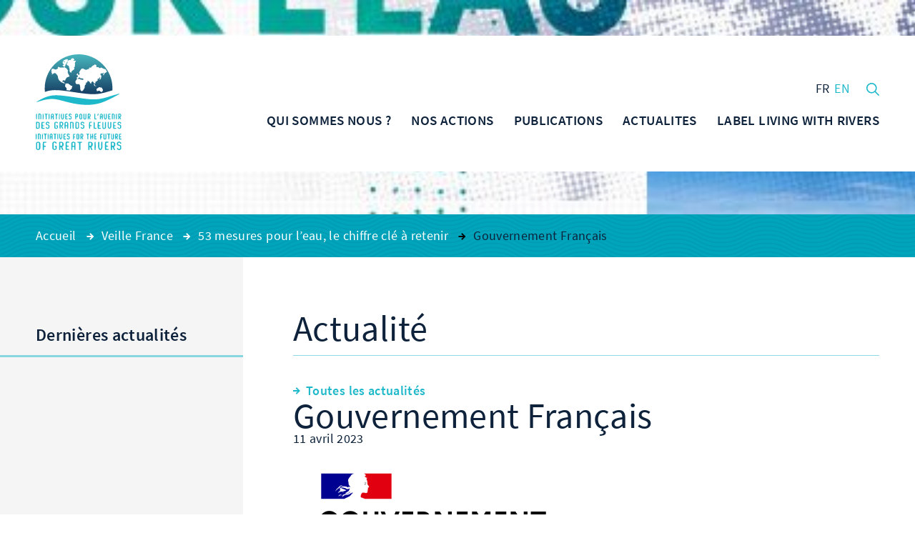

--- FILE ---
content_type: text/html; charset=UTF-8
request_url: https://www.initiativesfleuves.org/actualites/chiffre-cle-53/gouvernement-francais/
body_size: 12629
content:
<!DOCTYPE html>
<html lang="fr-FR" class="no-js wf-loading" xmlns="http://www.w3.org/1999/xhtml">
<head>

	<meta charset="UTF-8" />
	<link rel="profile" href="http://gmpg.org/xfn/11" />
	<link rel="pingback" href="https://www.initiativesfleuves.org/xmlrpc.php" />

	<!--
	EEEEEEEEEEE               EEEE
	EEEEEEEEEEE EEEE   EEEE EEEEEEEE EEEEEEEEEEEEEEEEE
	EEEE         EEEEEEEEE  EEEEEEEE EEEEEEEE EEEEEEEEEE
	EEEEEEEEEE    EEEEEEE     EEEE    EEEE        EEEEEE
	EEEE           EEEEE      EEEE    EEEE    EEEEEEEEEE
	EEEEEEEEEEE  EEEEEEEEE    EEEEEE  EEEE    EEEE EEEEE
	EEEEEEEEEEE EEEE   EEEE   EEEEEE  EEEE     EEEEE EEEE
	-->

	<!-- TITLE -->
	<title>Gouvernement Français | Initiatives pour l&#039;Avenir des Grands Fleuves</title>

	<!--noptimize-->
	<script>
		document.documentElement.className = document.documentElement.className.replace(/\bno-js\b/, '') + ' js';
	</script>
	<!--/noptimize-->

	<!-- MOBILE FRIENDLY -->
	<meta name="viewport" content="width=device-width, initial-scale=1.0">

	<script>
		var fontLoaded = false;
	</script>

	<!-- WORDPRESS HOOK -->
	<meta name='robots' content='index, follow, max-image-preview:large, max-snippet:-1, max-video-preview:-1' />
	<style>img:is([sizes="auto" i], [sizes^="auto," i]) { contain-intrinsic-size: 3000px 1500px }</style>
	<link rel="alternate" hreflang="en" href="https://www.initiativesrivers.org/actualites/key-figure-53/gouvernement-francais-2/" />
<link rel="alternate" hreflang="fr" href="https://www.initiativesfleuves.org/actualites/chiffre-cle-53/gouvernement-francais/" />
<link rel="alternate" hreflang="es" href="https://www.iagf-ifgr.org/gouvernement-francais-2/" />
<link rel="alternate" hreflang="x-default" href="https://www.initiativesfleuves.org/actualites/chiffre-cle-53/gouvernement-francais/" />

	<!-- This site is optimized with the Yoast SEO plugin v25.2 - https://yoast.com/wordpress/plugins/seo/ -->
	<link rel="canonical" href="https://www.initiativesfleuves.org/actualites/chiffre-cle-53/gouvernement-francais/" />
	<meta property="og:locale" content="fr_FR" />
	<meta property="og:type" content="article" />
	<meta property="og:title" content="Gouvernement Français - Initiatives pour l&#039;Avenir des Grands Fleuves" />
	<meta property="og:url" content="https://www.initiativesfleuves.org/actualites/chiffre-cle-53/gouvernement-francais/" />
	<meta property="og:site_name" content="Initiatives pour l&#039;Avenir des Grands Fleuves" />
	<meta property="og:image" content="https://www.initiativesfleuves.org/actualites/chiffre-cle-53/gouvernement-francais" />
	<meta property="og:image:width" content="1200" />
	<meta property="og:image:height" content="719" />
	<meta property="og:image:type" content="image/png" />
	<meta name="twitter:card" content="summary_large_image" />
	<script type="application/ld+json" class="yoast-schema-graph">{"@context":"https://schema.org","@graph":[{"@type":"WebPage","@id":"https://www.initiativesfleuves.org/actualites/chiffre-cle-53/gouvernement-francais/","url":"https://www.initiativesfleuves.org/actualites/chiffre-cle-53/gouvernement-francais/","name":"Gouvernement Français - Initiatives pour l&#039;Avenir des Grands Fleuves","isPartOf":{"@id":"https://www.initiativesfleuves.org/#website"},"primaryImageOfPage":{"@id":"https://www.initiativesfleuves.org/actualites/chiffre-cle-53/gouvernement-francais/#primaryimage"},"image":{"@id":"https://www.initiativesfleuves.org/actualites/chiffre-cle-53/gouvernement-francais/#primaryimage"},"thumbnailUrl":"https://www.initiativesfleuves.org/wp-content/uploads/2023/04/Gouvernement-Francais.png","datePublished":"2023-04-11T09:05:10+00:00","breadcrumb":{"@id":"https://www.initiativesfleuves.org/actualites/chiffre-cle-53/gouvernement-francais/#breadcrumb"},"inLanguage":"fr-FR","potentialAction":[{"@type":"ReadAction","target":["https://www.initiativesfleuves.org/actualites/chiffre-cle-53/gouvernement-francais/"]}]},{"@type":"ImageObject","inLanguage":"fr-FR","@id":"https://www.initiativesfleuves.org/actualites/chiffre-cle-53/gouvernement-francais/#primaryimage","url":"https://www.initiativesfleuves.org/wp-content/uploads/2023/04/Gouvernement-Francais.png","contentUrl":"https://www.initiativesfleuves.org/wp-content/uploads/2023/04/Gouvernement-Francais.png","width":1200,"height":719},{"@type":"BreadcrumbList","@id":"https://www.initiativesfleuves.org/actualites/chiffre-cle-53/gouvernement-francais/#breadcrumb","itemListElement":[{"@type":"ListItem","position":1,"name":"Accueil","item":"https://www.initiativesfleuves.org/"},{"@type":"ListItem","position":2,"name":"53 mesures pour l’eau, le chiffre clé à retenir","item":"https://www.initiativesfleuves.org/actualites/chiffre-cle-53/"},{"@type":"ListItem","position":3,"name":"Gouvernement Français"}]},{"@type":"WebSite","@id":"https://www.initiativesfleuves.org/#website","url":"https://www.initiativesfleuves.org/","name":"Initiatives pour l&#039;Avenir des Grands Fleuves","description":"Initiatives pour l&#039;Avenir des Grands Fleuves","publisher":{"@id":"https://www.initiativesfleuves.org/#organization"},"potentialAction":[{"@type":"SearchAction","target":{"@type":"EntryPoint","urlTemplate":"https://www.initiativesfleuves.org/?s={search_term_string}"},"query-input":{"@type":"PropertyValueSpecification","valueRequired":true,"valueName":"search_term_string"}}],"inLanguage":"fr-FR"},{"@type":"Organization","@id":"https://www.initiativesfleuves.org/#organization","name":"Initiatives pour l&#039;Avenir des Grands Fleuves","url":"https://www.initiativesfleuves.org/","logo":{"@type":"ImageObject","inLanguage":"fr-FR","@id":"https://www.initiativesfleuves.org/#/schema/logo/image/","url":"https://www.initiativesfleuves.org/wp-content/uploads/2024/02/logo_initiatives_fleuves.jpg","contentUrl":"https://www.initiativesfleuves.org/wp-content/uploads/2024/02/logo_initiatives_fleuves.jpg","width":207,"height":218,"caption":"Initiatives pour l&#039;Avenir des Grands Fleuves"},"image":{"@id":"https://www.initiativesfleuves.org/#/schema/logo/image/"}}]}</script>
	<!-- / Yoast SEO plugin. -->


<link rel='dns-prefetch' href='//cdnjs.cloudflare.com' />
<link rel='dns-prefetch' href='//ajax.googleapis.com' />

<link rel='stylesheet' id='extra-responsiveimages-css' href='https://www.initiativesfleuves.org/wp-content/uploads/wp-less-cache/extra-responsiveimages.css?ver=1765659582' media='all' />
<link rel='stylesheet' id='extra-content-css' href='https://www.initiativesfleuves.org/wp-content/uploads/wp-less-cache/extra-content.css?ver=1765659582' media='all' />
<link rel='stylesheet' id='extra-layout-css' href='https://www.initiativesfleuves.org/wp-content/uploads/wp-less-cache/extra-layout.css?ver=1765659582' media='all' />
<link rel='stylesheet' id='extra-page-transition-css' href='https://www.initiativesfleuves.org/wp-content/uploads/wp-less-cache/extra-page-transition.css?ver=1765659582' media='all' />
<link rel='stylesheet' id='extra-sidebar-css' href='https://www.initiativesfleuves.org/wp-content/uploads/wp-less-cache/extra-sidebar.css?ver=1765659582' media='all' />
<link rel='stylesheet' id='extra-header-css' href='https://www.initiativesfleuves.org/wp-content/uploads/wp-less-cache/extra-header.css?ver=1765659582' media='all' />
<link rel='stylesheet' id='extra-footer-css' href='https://www.initiativesfleuves.org/wp-content/uploads/wp-less-cache/extra-footer.css?ver=1765659582' media='all' />
<link rel='stylesheet' id='extra-mobile-menu-css' href='https://www.initiativesfleuves.org/wp-content/uploads/wp-less-cache/extra-mobile-menu.css?ver=1765659582' media='all' />
<link rel='stylesheet' id='extra-form-css' href='https://www.initiativesfleuves.org/wp-content/uploads/wp-less-cache/extra-form.css?ver=1765659582' media='all' />
<link rel='stylesheet' id='extra-admin-bar-css' href='https://www.initiativesfleuves.org/wp-content/uploads/wp-less-cache/extra-admin-bar.css?ver=1765659582' media='all' />
<style id='wp-emoji-styles-inline-css'>

	img.wp-smiley, img.emoji {
		display: inline !important;
		border: none !important;
		box-shadow: none !important;
		height: 1em !important;
		width: 1em !important;
		margin: 0 0.07em !important;
		vertical-align: -0.1em !important;
		background: none !important;
		padding: 0 !important;
	}
</style>
<link rel='stylesheet' id='wp-block-library-css' href='https://www.initiativesfleuves.org/wp-includes/css/dist/block-library/style.min.css?ver=6.8.3' media='all' />
<style id='classic-theme-styles-inline-css'>
/*! This file is auto-generated */
.wp-block-button__link{color:#fff;background-color:#32373c;border-radius:9999px;box-shadow:none;text-decoration:none;padding:calc(.667em + 2px) calc(1.333em + 2px);font-size:1.125em}.wp-block-file__button{background:#32373c;color:#fff;text-decoration:none}
</style>
<style id='global-styles-inline-css'>
:root{--wp--preset--aspect-ratio--square: 1;--wp--preset--aspect-ratio--4-3: 4/3;--wp--preset--aspect-ratio--3-4: 3/4;--wp--preset--aspect-ratio--3-2: 3/2;--wp--preset--aspect-ratio--2-3: 2/3;--wp--preset--aspect-ratio--16-9: 16/9;--wp--preset--aspect-ratio--9-16: 9/16;--wp--preset--color--black: #000000;--wp--preset--color--cyan-bluish-gray: #abb8c3;--wp--preset--color--white: #ffffff;--wp--preset--color--pale-pink: #f78da7;--wp--preset--color--vivid-red: #cf2e2e;--wp--preset--color--luminous-vivid-orange: #ff6900;--wp--preset--color--luminous-vivid-amber: #fcb900;--wp--preset--color--light-green-cyan: #7bdcb5;--wp--preset--color--vivid-green-cyan: #00d084;--wp--preset--color--pale-cyan-blue: #8ed1fc;--wp--preset--color--vivid-cyan-blue: #0693e3;--wp--preset--color--vivid-purple: #9b51e0;--wp--preset--gradient--vivid-cyan-blue-to-vivid-purple: linear-gradient(135deg,rgba(6,147,227,1) 0%,rgb(155,81,224) 100%);--wp--preset--gradient--light-green-cyan-to-vivid-green-cyan: linear-gradient(135deg,rgb(122,220,180) 0%,rgb(0,208,130) 100%);--wp--preset--gradient--luminous-vivid-amber-to-luminous-vivid-orange: linear-gradient(135deg,rgba(252,185,0,1) 0%,rgba(255,105,0,1) 100%);--wp--preset--gradient--luminous-vivid-orange-to-vivid-red: linear-gradient(135deg,rgba(255,105,0,1) 0%,rgb(207,46,46) 100%);--wp--preset--gradient--very-light-gray-to-cyan-bluish-gray: linear-gradient(135deg,rgb(238,238,238) 0%,rgb(169,184,195) 100%);--wp--preset--gradient--cool-to-warm-spectrum: linear-gradient(135deg,rgb(74,234,220) 0%,rgb(151,120,209) 20%,rgb(207,42,186) 40%,rgb(238,44,130) 60%,rgb(251,105,98) 80%,rgb(254,248,76) 100%);--wp--preset--gradient--blush-light-purple: linear-gradient(135deg,rgb(255,206,236) 0%,rgb(152,150,240) 100%);--wp--preset--gradient--blush-bordeaux: linear-gradient(135deg,rgb(254,205,165) 0%,rgb(254,45,45) 50%,rgb(107,0,62) 100%);--wp--preset--gradient--luminous-dusk: linear-gradient(135deg,rgb(255,203,112) 0%,rgb(199,81,192) 50%,rgb(65,88,208) 100%);--wp--preset--gradient--pale-ocean: linear-gradient(135deg,rgb(255,245,203) 0%,rgb(182,227,212) 50%,rgb(51,167,181) 100%);--wp--preset--gradient--electric-grass: linear-gradient(135deg,rgb(202,248,128) 0%,rgb(113,206,126) 100%);--wp--preset--gradient--midnight: linear-gradient(135deg,rgb(2,3,129) 0%,rgb(40,116,252) 100%);--wp--preset--font-size--small: 13px;--wp--preset--font-size--medium: 20px;--wp--preset--font-size--large: 36px;--wp--preset--font-size--x-large: 42px;--wp--preset--spacing--20: 0.44rem;--wp--preset--spacing--30: 0.67rem;--wp--preset--spacing--40: 1rem;--wp--preset--spacing--50: 1.5rem;--wp--preset--spacing--60: 2.25rem;--wp--preset--spacing--70: 3.38rem;--wp--preset--spacing--80: 5.06rem;--wp--preset--shadow--natural: 6px 6px 9px rgba(0, 0, 0, 0.2);--wp--preset--shadow--deep: 12px 12px 50px rgba(0, 0, 0, 0.4);--wp--preset--shadow--sharp: 6px 6px 0px rgba(0, 0, 0, 0.2);--wp--preset--shadow--outlined: 6px 6px 0px -3px rgba(255, 255, 255, 1), 6px 6px rgba(0, 0, 0, 1);--wp--preset--shadow--crisp: 6px 6px 0px rgba(0, 0, 0, 1);}:where(.is-layout-flex){gap: 0.5em;}:where(.is-layout-grid){gap: 0.5em;}body .is-layout-flex{display: flex;}.is-layout-flex{flex-wrap: wrap;align-items: center;}.is-layout-flex > :is(*, div){margin: 0;}body .is-layout-grid{display: grid;}.is-layout-grid > :is(*, div){margin: 0;}:where(.wp-block-columns.is-layout-flex){gap: 2em;}:where(.wp-block-columns.is-layout-grid){gap: 2em;}:where(.wp-block-post-template.is-layout-flex){gap: 1.25em;}:where(.wp-block-post-template.is-layout-grid){gap: 1.25em;}.has-black-color{color: var(--wp--preset--color--black) !important;}.has-cyan-bluish-gray-color{color: var(--wp--preset--color--cyan-bluish-gray) !important;}.has-white-color{color: var(--wp--preset--color--white) !important;}.has-pale-pink-color{color: var(--wp--preset--color--pale-pink) !important;}.has-vivid-red-color{color: var(--wp--preset--color--vivid-red) !important;}.has-luminous-vivid-orange-color{color: var(--wp--preset--color--luminous-vivid-orange) !important;}.has-luminous-vivid-amber-color{color: var(--wp--preset--color--luminous-vivid-amber) !important;}.has-light-green-cyan-color{color: var(--wp--preset--color--light-green-cyan) !important;}.has-vivid-green-cyan-color{color: var(--wp--preset--color--vivid-green-cyan) !important;}.has-pale-cyan-blue-color{color: var(--wp--preset--color--pale-cyan-blue) !important;}.has-vivid-cyan-blue-color{color: var(--wp--preset--color--vivid-cyan-blue) !important;}.has-vivid-purple-color{color: var(--wp--preset--color--vivid-purple) !important;}.has-black-background-color{background-color: var(--wp--preset--color--black) !important;}.has-cyan-bluish-gray-background-color{background-color: var(--wp--preset--color--cyan-bluish-gray) !important;}.has-white-background-color{background-color: var(--wp--preset--color--white) !important;}.has-pale-pink-background-color{background-color: var(--wp--preset--color--pale-pink) !important;}.has-vivid-red-background-color{background-color: var(--wp--preset--color--vivid-red) !important;}.has-luminous-vivid-orange-background-color{background-color: var(--wp--preset--color--luminous-vivid-orange) !important;}.has-luminous-vivid-amber-background-color{background-color: var(--wp--preset--color--luminous-vivid-amber) !important;}.has-light-green-cyan-background-color{background-color: var(--wp--preset--color--light-green-cyan) !important;}.has-vivid-green-cyan-background-color{background-color: var(--wp--preset--color--vivid-green-cyan) !important;}.has-pale-cyan-blue-background-color{background-color: var(--wp--preset--color--pale-cyan-blue) !important;}.has-vivid-cyan-blue-background-color{background-color: var(--wp--preset--color--vivid-cyan-blue) !important;}.has-vivid-purple-background-color{background-color: var(--wp--preset--color--vivid-purple) !important;}.has-black-border-color{border-color: var(--wp--preset--color--black) !important;}.has-cyan-bluish-gray-border-color{border-color: var(--wp--preset--color--cyan-bluish-gray) !important;}.has-white-border-color{border-color: var(--wp--preset--color--white) !important;}.has-pale-pink-border-color{border-color: var(--wp--preset--color--pale-pink) !important;}.has-vivid-red-border-color{border-color: var(--wp--preset--color--vivid-red) !important;}.has-luminous-vivid-orange-border-color{border-color: var(--wp--preset--color--luminous-vivid-orange) !important;}.has-luminous-vivid-amber-border-color{border-color: var(--wp--preset--color--luminous-vivid-amber) !important;}.has-light-green-cyan-border-color{border-color: var(--wp--preset--color--light-green-cyan) !important;}.has-vivid-green-cyan-border-color{border-color: var(--wp--preset--color--vivid-green-cyan) !important;}.has-pale-cyan-blue-border-color{border-color: var(--wp--preset--color--pale-cyan-blue) !important;}.has-vivid-cyan-blue-border-color{border-color: var(--wp--preset--color--vivid-cyan-blue) !important;}.has-vivid-purple-border-color{border-color: var(--wp--preset--color--vivid-purple) !important;}.has-vivid-cyan-blue-to-vivid-purple-gradient-background{background: var(--wp--preset--gradient--vivid-cyan-blue-to-vivid-purple) !important;}.has-light-green-cyan-to-vivid-green-cyan-gradient-background{background: var(--wp--preset--gradient--light-green-cyan-to-vivid-green-cyan) !important;}.has-luminous-vivid-amber-to-luminous-vivid-orange-gradient-background{background: var(--wp--preset--gradient--luminous-vivid-amber-to-luminous-vivid-orange) !important;}.has-luminous-vivid-orange-to-vivid-red-gradient-background{background: var(--wp--preset--gradient--luminous-vivid-orange-to-vivid-red) !important;}.has-very-light-gray-to-cyan-bluish-gray-gradient-background{background: var(--wp--preset--gradient--very-light-gray-to-cyan-bluish-gray) !important;}.has-cool-to-warm-spectrum-gradient-background{background: var(--wp--preset--gradient--cool-to-warm-spectrum) !important;}.has-blush-light-purple-gradient-background{background: var(--wp--preset--gradient--blush-light-purple) !important;}.has-blush-bordeaux-gradient-background{background: var(--wp--preset--gradient--blush-bordeaux) !important;}.has-luminous-dusk-gradient-background{background: var(--wp--preset--gradient--luminous-dusk) !important;}.has-pale-ocean-gradient-background{background: var(--wp--preset--gradient--pale-ocean) !important;}.has-electric-grass-gradient-background{background: var(--wp--preset--gradient--electric-grass) !important;}.has-midnight-gradient-background{background: var(--wp--preset--gradient--midnight) !important;}.has-small-font-size{font-size: var(--wp--preset--font-size--small) !important;}.has-medium-font-size{font-size: var(--wp--preset--font-size--medium) !important;}.has-large-font-size{font-size: var(--wp--preset--font-size--large) !important;}.has-x-large-font-size{font-size: var(--wp--preset--font-size--x-large) !important;}
:where(.wp-block-post-template.is-layout-flex){gap: 1.25em;}:where(.wp-block-post-template.is-layout-grid){gap: 1.25em;}
:where(.wp-block-columns.is-layout-flex){gap: 2em;}:where(.wp-block-columns.is-layout-grid){gap: 2em;}
:root :where(.wp-block-pullquote){font-size: 1.5em;line-height: 1.6;}
</style>
<link rel='stylesheet' id='extra-custom-share-css' href='https://www.initiativesfleuves.org/wp-content/uploads/wp-less-cache/extra-custom-share.css?ver=1765659582' media='all' />
<link rel='stylesheet' id='extra.slider-css' href='https://www.initiativesfleuves.org/wp-content/themes/iagf/extra-framework/modules/extra.slider/inc/css/extra.slider.css?ver=0.3.2' media='all' />
<link rel='stylesheet' id='extra-gallery-css' href='https://www.initiativesfleuves.org/wp-content/uploads/wp-less-cache/extra-gallery.css?ver=1765659582' media='all' />
<link rel='stylesheet' id='fancybox-css' href='https://www.initiativesfleuves.org/wp-content/themes/iagf/extra-framework/modules/fancybox/inc/source/jquery.fancybox.css?ver=0.3.2' media='all' />
<link rel='stylesheet' id='extra-oldbrowser-css' href='https://www.initiativesfleuves.org/wp-content/uploads/wp-less-cache/extra-oldbrowser.css?ver=1765659582' media='all' />
<link rel='stylesheet' id='extra-widgets-css' href='https://www.initiativesfleuves.org/wp-content/uploads/wp-less-cache/extra-widgets.css?ver=1765659582' media='all' />
<style id='akismet-widget-style-inline-css'>

			.a-stats {
				--akismet-color-mid-green: #357b49;
				--akismet-color-white: #fff;
				--akismet-color-light-grey: #f6f7f7;

				max-width: 350px;
				width: auto;
			}

			.a-stats * {
				all: unset;
				box-sizing: border-box;
			}

			.a-stats strong {
				font-weight: 600;
			}

			.a-stats a.a-stats__link,
			.a-stats a.a-stats__link:visited,
			.a-stats a.a-stats__link:active {
				background: var(--akismet-color-mid-green);
				border: none;
				box-shadow: none;
				border-radius: 8px;
				color: var(--akismet-color-white);
				cursor: pointer;
				display: block;
				font-family: -apple-system, BlinkMacSystemFont, 'Segoe UI', 'Roboto', 'Oxygen-Sans', 'Ubuntu', 'Cantarell', 'Helvetica Neue', sans-serif;
				font-weight: 500;
				padding: 12px;
				text-align: center;
				text-decoration: none;
				transition: all 0.2s ease;
			}

			/* Extra specificity to deal with TwentyTwentyOne focus style */
			.widget .a-stats a.a-stats__link:focus {
				background: var(--akismet-color-mid-green);
				color: var(--akismet-color-white);
				text-decoration: none;
			}

			.a-stats a.a-stats__link:hover {
				filter: brightness(110%);
				box-shadow: 0 4px 12px rgba(0, 0, 0, 0.06), 0 0 2px rgba(0, 0, 0, 0.16);
			}

			.a-stats .count {
				color: var(--akismet-color-white);
				display: block;
				font-size: 1.5em;
				line-height: 1.4;
				padding: 0 13px;
				white-space: nowrap;
			}
		
#lstc-comment-subscription label.lstc-label {
						display: inline-block;
						vertical-align: middle;
					}
					#lstc-comment-subscription {
						margin-top: 1em;
					}
					#lstc-comment-subscription input#lstc_subscribe {
						margin-right: 0.5em;
					}
</style>
<link rel='stylesheet' id='extra-links-widget-css' href='https://www.initiativesfleuves.org/wp-content/uploads/wp-less-cache/extra-links-widget.css?ver=1765659582' media='all' />
<link rel='stylesheet' id='extra-social-widget-css' href='https://www.initiativesfleuves.org/wp-content/uploads/wp-less-cache/extra-social-widget.css?ver=1765659582' media='all' />
<link rel='stylesheet' id='extra-newsletter-widget-css' href='https://www.initiativesfleuves.org/wp-content/uploads/wp-less-cache/extra-newsletter-widget.css?ver=1765659582' media='all' />
<link rel='stylesheet' id='axeptio/main-css' href='https://www.initiativesfleuves.org/wp-content/plugins/axeptio-sdk-integration/dist/css/frontend/main.css' media='all' />
<script id="wpml-xdomain-data-js-extra">
var wpml_xdomain_data = {"css_selector":"wpml-ls-item","ajax_url":"https:\/\/www.initiativesfleuves.org\/wp-admin\/admin-ajax.php","current_lang":"fr","_nonce":"a21bfeeb7e"};
</script>
<script src="https://www.initiativesfleuves.org/wp-content/plugins/sitepress-multilingual-cms/res/js/xdomain-data.js?ver=476000" id="wpml-xdomain-data-js" defer data-wp-strategy="defer"></script>
<link rel="EditURI" type="application/rsd+xml" title="RSD" href="https://www.initiativesfleuves.org/xmlrpc.php?rsd" />
<meta name="generator" content="WordPress 6.8.3" />
<link rel='shortlink' href='https://www.initiativesfleuves.org/?p=11068' />
<meta name="generator" content="WPML ver:4.7.6 stt:1,4,2;" />
<meta name="generator" content="Redux 4.5.7" /><link rel="icon" href="https://www.initiativesfleuves.org/wp-content/uploads/2016/07/cropped-favicon-2-32x32.png" sizes="32x32" />
<link rel="icon" href="https://www.initiativesfleuves.org/wp-content/uploads/2016/07/cropped-favicon-2-192x192.png" sizes="192x192" />
<link rel="apple-touch-icon" href="https://www.initiativesfleuves.org/wp-content/uploads/2016/07/cropped-favicon-2-180x180.png" />
<meta name="msapplication-TileImage" content="https://www.initiativesfleuves.org/wp-content/uploads/2016/07/cropped-favicon-2-270x270.png" />

<meta name="generator" content="WP Rocket 3.19.0.1" data-wpr-features="wpr_desktop" /></head>
<body class="attachment wp-singular attachment-template-default single single-attachment postid-11068 attachmentid-11068 attachment-png wp-theme-iagf">

	<input id="mobile-menu-switch-manager" type="checkbox">
	<label for="mobile-menu-switch-manager" id="mobile-menu-switcher">
		<span class="mobile-menu-switcher-inner"></span>
	</label>
	<label id="mobile-menu-overlay" for="mobile-menu-switch-manager"></label>

	<header id="mobile-menu-container">
					<h2 class="site-title-mobile">
				<a href="https://www.initiativesfleuves.org/" title="Retour à l'accueil">
					<svg class="icon icon-logo"><use xlink:href="#icon-logo"></use></svg>
				</a>
			</h2>
				<div id="mobile-menu" class="menu-menu-mobile-container"><ul id="menu-menu-mobile" class="menu"><li id="menu-item-81" class="menu-item menu-item-type-post_type menu-item-object-page menu-item-home menu-item-81"><a href="https://www.initiativesfleuves.org/"><span class="arrow"><svg class="icon icon-menu-arrow"><use xmlns:xlink="http://www.w3.org/1999/xlink" xlink:href="#icon-arrow"></use></svg></span>ACCUEIL</a></li>
<li id="menu-item-8178" class="menu-item menu-item-type-post_type menu-item-object-page menu-item-has-children menu-item-8178"><a href="https://www.initiativesfleuves.org/iagf/edito-erik-orsenna/"><span class="arrow"><svg class="icon icon-menu-arrow"><use xmlns:xlink="http://www.w3.org/1999/xlink" xlink:href="#icon-arrow"></use></svg></span>QUI SOMMES NOUS ?</a>
<ul class="sub-menu">
	<li id="menu-item-103" class="menu-item menu-item-type-post_type menu-item-object-page menu-item-103"><a href="https://www.initiativesfleuves.org/iagf/edito-erik-orsenna/"><span class="arrow"><svg class="icon icon-menu-arrow"><use xmlns:xlink="http://www.w3.org/1999/xlink" xlink:href="#icon-arrow"></use></svg></span>Édito d&#8217;Erik Orsenna</a></li>
	<li id="menu-item-7820" class="menu-item menu-item-type-post_type menu-item-object-page menu-item-7820"><a href="https://www.initiativesfleuves.org/iagf/ambition-et-missions/"><span class="arrow"><svg class="icon icon-menu-arrow"><use xmlns:xlink="http://www.w3.org/1999/xlink" xlink:href="#icon-arrow"></use></svg></span>Nos missions</a></li>
	<li id="menu-item-14575" class="menu-item menu-item-type-post_type menu-item-object-page menu-item-14575"><a href="https://www.initiativesfleuves.org/iagf/le-comite-scientifique-et-technique/"><span class="arrow"><svg class="icon icon-menu-arrow"><use xmlns:xlink="http://www.w3.org/1999/xlink" xlink:href="#icon-arrow"></use></svg></span>Le Comité Scientifique et Technique</a></li>
	<li id="menu-item-97" class="menu-item menu-item-type-post_type menu-item-object-page menu-item-97"><a href="https://www.initiativesfleuves.org/iagf/les-experts/"><span class="arrow"><svg class="icon icon-menu-arrow"><use xmlns:xlink="http://www.w3.org/1999/xlink" xlink:href="#icon-arrow"></use></svg></span>Le Comité des Fleuves</a></li>
	<li id="menu-item-7838" class="menu-item menu-item-type-post_type menu-item-object-page menu-item-7838"><a href="https://www.initiativesfleuves.org/iagf/reseau-de-partenaires/"><span class="arrow"><svg class="icon icon-menu-arrow"><use xmlns:xlink="http://www.w3.org/1999/xlink" xlink:href="#icon-arrow"></use></svg></span>Nos partenaires</a></li>
	<li id="menu-item-12781" class="menu-item menu-item-type-post_type menu-item-object-page menu-item-has-children menu-item-12781"><a href="https://www.initiativesfleuves.org/iagf/gouvernance-2/gouvernance/"><span class="arrow"><svg class="icon icon-menu-arrow"><use xmlns:xlink="http://www.w3.org/1999/xlink" xlink:href="#icon-arrow"></use></svg></span>Notre gouvernance</a>
	<ul class="sub-menu">
		<li id="menu-item-7826" class="menu-item menu-item-type-post_type menu-item-object-page menu-item-7826"><a href="https://www.initiativesfleuves.org/iagf/gouvernance-2/gouvernance/"><span class="arrow"><svg class="icon icon-menu-arrow"><use xmlns:xlink="http://www.w3.org/1999/xlink" xlink:href="#icon-arrow"></use></svg></span>Notre gouvernance</a></li>
		<li id="menu-item-7829" class="menu-item menu-item-type-post_type menu-item-object-page menu-item-7829"><a href="https://www.initiativesfleuves.org/iagf/gouvernance-2/finances/"><span class="arrow"><svg class="icon icon-menu-arrow"><use xmlns:xlink="http://www.w3.org/1999/xlink" xlink:href="#icon-arrow"></use></svg></span>Nos finances</a></li>
	</ul>
</li>
</ul>
</li>
<li id="menu-item-8179" class="menu-item menu-item-type-post_type menu-item-object-page menu-item-has-children menu-item-8179"><a href="https://www.initiativesfleuves.org/nos-actions/sensibiliser/"><span class="arrow"><svg class="icon icon-menu-arrow"><use xmlns:xlink="http://www.w3.org/1999/xlink" xlink:href="#icon-arrow"></use></svg></span>NOS ACTIONS</a>
<ul class="sub-menu">
	<li id="menu-item-12597" class="menu-item menu-item-type-post_type menu-item-object-page menu-item-has-children menu-item-12597"><a href="https://www.initiativesfleuves.org/nos-actions/sensibiliser/"><span class="arrow"><svg class="icon icon-menu-arrow"><use xmlns:xlink="http://www.w3.org/1999/xlink" xlink:href="#icon-arrow"></use></svg></span>SENSIBILISATION</a>
	<ul class="sub-menu">
		<li id="menu-item-11996" class="menu-item menu-item-type-post_type menu-item-object-page menu-item-11996"><a href="https://www.initiativesfleuves.org/nos-actions/sensibiliser/la-fresque-des-fleuves/"><span class="arrow"><svg class="icon icon-menu-arrow"><use xmlns:xlink="http://www.w3.org/1999/xlink" xlink:href="#icon-arrow"></use></svg></span>LA FRESQUE DES FLEUVES</a></li>
		<li id="menu-item-13278" class="menu-item menu-item-type-post_type menu-item-object-page menu-item-13278"><a href="https://www.initiativesfleuves.org/nos-actions/sensibiliser/la-fresque-et-ses-fleuves/"><span class="arrow"><svg class="icon icon-menu-arrow"><use xmlns:xlink="http://www.w3.org/1999/xlink" xlink:href="#icon-arrow"></use></svg></span>La Fresque et ses fleuves</a></li>
		<li id="menu-item-13268" class="menu-item menu-item-type-post_type menu-item-object-page menu-item-13268"><a href="https://www.initiativesfleuves.org/nos-actions/sensibiliser/participer-a-la-fresque/"><span class="arrow"><svg class="icon icon-menu-arrow"><use xmlns:xlink="http://www.w3.org/1999/xlink" xlink:href="#icon-arrow"></use></svg></span>Participer à la Fresque</a></li>
		<li id="menu-item-12605" class="menu-item menu-item-type-post_type menu-item-object-page menu-item-12605"><a href="https://www.initiativesfleuves.org/nos-actions/sensibiliser/adopte-ton-fleuve/"><span class="arrow"><svg class="icon icon-menu-arrow"><use xmlns:xlink="http://www.w3.org/1999/xlink" xlink:href="#icon-arrow"></use></svg></span>ADOPTE TON FLEUVE</a></li>
		<li id="menu-item-14297" class="menu-item menu-item-type-post_type menu-item-object-page menu-item-14297"><a href="https://www.initiativesfleuves.org/nos-actions/sensibiliser/les-defis-des-fleuves/"><span class="arrow"><svg class="icon icon-menu-arrow"><use xmlns:xlink="http://www.w3.org/1999/xlink" xlink:href="#icon-arrow"></use></svg></span>Les Défis des fleuves</a></li>
		<li id="menu-item-13962" class="menu-item menu-item-type-post_type menu-item-object-page menu-item-13962"><a href="https://www.initiativesfleuves.org/nos-actions/sensibiliser/plastop/"><span class="arrow"><svg class="icon icon-menu-arrow"><use xmlns:xlink="http://www.w3.org/1999/xlink" xlink:href="#icon-arrow"></use></svg></span>PLA&#8217;STOP !</a></li>
		<li id="menu-item-12607" class="menu-item menu-item-type-post_type menu-item-object-page menu-item-12607"><a href="https://www.initiativesfleuves.org/nos-actions/sensibiliser/autres-outils-pedagogiques/"><span class="arrow"><svg class="icon icon-menu-arrow"><use xmlns:xlink="http://www.w3.org/1999/xlink" xlink:href="#icon-arrow"></use></svg></span>AUTRES ACTIONS DE SENSIBILISATION</a></li>
		<li id="menu-item-13795" class="menu-item menu-item-type-post_type menu-item-object-page menu-item-13795"><a href="https://www.initiativesfleuves.org/nos-actions/sensibiliser/living-with-rivers-2022-2/"><span class="arrow"><svg class="icon icon-menu-arrow"><use xmlns:xlink="http://www.w3.org/1999/xlink" xlink:href="#icon-arrow"></use></svg></span>Mobilisation LWR 2022</a></li>
		<li id="menu-item-13788" class="menu-item menu-item-type-post_type menu-item-object-page menu-item-13788"><a href="https://www.initiativesfleuves.org/nos-actions/sensibiliser/manifeste-campagne-2022/"><span class="arrow"><svg class="icon icon-menu-arrow"><use xmlns:xlink="http://www.w3.org/1999/xlink" xlink:href="#icon-arrow"></use></svg></span>Manifeste LWR 2022</a></li>
	</ul>
</li>
	<li id="menu-item-12795" class="menu-item menu-item-type-post_type menu-item-object-page menu-item-has-children menu-item-12795"><a href="https://www.initiativesfleuves.org/nos-actions/alerte-et-cooperation/"><span class="arrow"><svg class="icon icon-menu-arrow"><use xmlns:xlink="http://www.w3.org/1999/xlink" xlink:href="#icon-arrow"></use></svg></span>ALERTE et COOPERATION</a>
	<ul class="sub-menu">
		<li id="menu-item-7832" class="menu-item menu-item-type-post_type menu-item-object-page menu-item-7832"><a href="https://www.initiativesfleuves.org/nos-actions/alerte-et-cooperation/objectifs-strategiques/"><span class="arrow"><svg class="icon icon-menu-arrow"><use xmlns:xlink="http://www.w3.org/1999/xlink" xlink:href="#icon-arrow"></use></svg></span>ALERTE et COOPERATION</a></li>
		<li id="menu-item-2176" class="menu-item menu-item-type-post_type menu-item-object-page menu-item-2176"><a href="https://www.initiativesfleuves.org/nos-actions/alerte-et-cooperation/plaidoyers/"><span class="arrow"><svg class="icon icon-menu-arrow"><use xmlns:xlink="http://www.w3.org/1999/xlink" xlink:href="#icon-arrow"></use></svg></span>Plaidoyers</a></li>
		<li id="menu-item-2186" class="menu-item menu-item-type-post_type menu-item-object-page menu-item-2186"><a href="https://www.initiativesfleuves.org/nos-actions/alerte-et-cooperation/sessions/"><span class="arrow"><svg class="icon icon-menu-arrow"><use xmlns:xlink="http://www.w3.org/1999/xlink" xlink:href="#icon-arrow"></use></svg></span>Rapport de sessions</a></li>
	</ul>
</li>
</ul>
</li>
<li id="menu-item-12989" class="menu-item menu-item-type-post_type menu-item-object-page menu-item-has-children menu-item-12989"><a href="https://www.initiativesfleuves.org/publications/articles-experts-iagf/"><span class="arrow"><svg class="icon icon-menu-arrow"><use xmlns:xlink="http://www.w3.org/1999/xlink" xlink:href="#icon-arrow"></use></svg></span>NOS PUBLICATIONS</a>
<ul class="sub-menu">
	<li id="menu-item-12804" class="menu-item menu-item-type-post_type menu-item-object-page menu-item-has-children menu-item-12804"><a href="https://www.initiativesfleuves.org/publications/articles-experts-iagf/"><span class="arrow"><svg class="icon icon-menu-arrow"><use xmlns:xlink="http://www.w3.org/1999/xlink" xlink:href="#icon-arrow"></use></svg></span>Articles experts IAGF</a>
	<ul class="sub-menu">
		<li id="menu-item-934" class="menu-item menu-item-type-post_type menu-item-object-page menu-item-934"><a href="https://www.initiativesfleuves.org/publications/articles-experts-iagf/articles-thematiques/"><span class="arrow"><svg class="icon icon-menu-arrow"><use xmlns:xlink="http://www.w3.org/1999/xlink" xlink:href="#icon-arrow"></use></svg></span>Articles experts IAGF</a></li>
		<li id="menu-item-5362" class="menu-item menu-item-type-post_type menu-item-object-page menu-item-5362"><a href="https://www.initiativesfleuves.org/publications/articles-experts-iagf/dernieres-nouvelles-du-monde/"><span class="arrow"><svg class="icon icon-menu-arrow"><use xmlns:xlink="http://www.w3.org/1999/xlink" xlink:href="#icon-arrow"></use></svg></span>COVID-19  Nouvelles du monde par IAGF</a></li>
	</ul>
</li>
	<li id="menu-item-12" class="menu-item menu-item-type-post_type menu-item-object-page menu-item-12"><a href="https://www.initiativesfleuves.org/publications/carnets-de-voyage/"><span class="arrow"><svg class="icon icon-menu-arrow"><use xmlns:xlink="http://www.w3.org/1999/xlink" xlink:href="#icon-arrow"></use></svg></span>Carnets de voyage</a></li>
	<li id="menu-item-12102" class="menu-item menu-item-type-post_type menu-item-object-page menu-item-12102"><a href="https://www.initiativesfleuves.org/publications/la-terre-a-soif/"><span class="arrow"><svg class="icon icon-menu-arrow"><use xmlns:xlink="http://www.w3.org/1999/xlink" xlink:href="#icon-arrow"></use></svg></span>La Terre a soif</a></li>
	<li id="menu-item-8630" class="menu-item menu-item-type-post_type menu-item-object-page menu-item-8630"><a href="https://www.initiativesfleuves.org/publications/agir-pour-les-fleuves/"><span class="arrow"><svg class="icon icon-menu-arrow"><use xmlns:xlink="http://www.w3.org/1999/xlink" xlink:href="#icon-arrow"></use></svg></span>Enjeux des Fleuves</a></li>
	<li id="menu-item-95" class="menu-item menu-item-type-post_type menu-item-object-page menu-item-has-children menu-item-95"><a href="https://www.initiativesfleuves.org/publications/fleuves/canal-de-panama/"><span class="arrow"><svg class="icon icon-menu-arrow"><use xmlns:xlink="http://www.w3.org/1999/xlink" xlink:href="#icon-arrow"></use></svg></span>Parlons fleuves</a>
	<ul class="sub-menu">
		<li id="menu-item-3083" class="menu-item menu-item-type-post_type menu-item-object-page menu-item-3083"><a href="https://www.initiativesfleuves.org/publications/fleuves/canal-de-panama/"><span class="arrow"><svg class="icon icon-menu-arrow"><use xmlns:xlink="http://www.w3.org/1999/xlink" xlink:href="#icon-arrow"></use></svg></span>Canal de Panama</a></li>
		<li id="menu-item-211" class="menu-item menu-item-type-post_type menu-item-object-page menu-item-211"><a href="https://www.initiativesfleuves.org/publications/fleuves/danube/"><span class="arrow"><svg class="icon icon-menu-arrow"><use xmlns:xlink="http://www.w3.org/1999/xlink" xlink:href="#icon-arrow"></use></svg></span>Danube</a></li>
		<li id="menu-item-213" class="menu-item menu-item-type-post_type menu-item-object-page menu-item-213"><a href="https://www.initiativesfleuves.org/publications/fleuves/elbe/"><span class="arrow"><svg class="icon icon-menu-arrow"><use xmlns:xlink="http://www.w3.org/1999/xlink" xlink:href="#icon-arrow"></use></svg></span>Elbe</a></li>
		<li id="menu-item-219" class="menu-item menu-item-type-post_type menu-item-object-page menu-item-219"><a href="https://www.initiativesfleuves.org/publications/fleuves/fleuve-jaune/"><span class="arrow"><svg class="icon icon-menu-arrow"><use xmlns:xlink="http://www.w3.org/1999/xlink" xlink:href="#icon-arrow"></use></svg></span>Fleuve Jaune</a></li>
		<li id="menu-item-11225" class="menu-item menu-item-type-post_type menu-item-object-page menu-item-11225"><a href="https://www.initiativesfleuves.org/publications/fleuves/rencontre-avec-un-fleuve-le-niger/"><span class="arrow"><svg class="icon icon-menu-arrow"><use xmlns:xlink="http://www.w3.org/1999/xlink" xlink:href="#icon-arrow"></use></svg></span>Fleuve Niger</a></li>
		<li id="menu-item-221" class="menu-item menu-item-type-post_type menu-item-object-page menu-item-221"><a href="https://www.initiativesfleuves.org/publications/fleuves/fleuve-rouge/"><span class="arrow"><svg class="icon icon-menu-arrow"><use xmlns:xlink="http://www.w3.org/1999/xlink" xlink:href="#icon-arrow"></use></svg></span>Fleuve Rouge</a></li>
		<li id="menu-item-223" class="menu-item menu-item-type-post_type menu-item-object-page menu-item-223"><a href="https://www.initiativesfleuves.org/publications/fleuves/senegal/"><span class="arrow"><svg class="icon icon-menu-arrow"><use xmlns:xlink="http://www.w3.org/1999/xlink" xlink:href="#icon-arrow"></use></svg></span>Fleuve Sénégal</a></li>
		<li id="menu-item-215" class="menu-item menu-item-type-post_type menu-item-object-page menu-item-215"><a href="https://www.initiativesfleuves.org/publications/fleuves/gange/"><span class="arrow"><svg class="icon icon-menu-arrow"><use xmlns:xlink="http://www.w3.org/1999/xlink" xlink:href="#icon-arrow"></use></svg></span>Gange</a></li>
		<li id="menu-item-3670" class="menu-item menu-item-type-post_type menu-item-object-page menu-item-3670"><a href="https://www.initiativesfleuves.org/publications/fleuves/la-garonne/"><span class="arrow"><svg class="icon icon-menu-arrow"><use xmlns:xlink="http://www.w3.org/1999/xlink" xlink:href="#icon-arrow"></use></svg></span>Garonne</a></li>
		<li id="menu-item-3927" class="menu-item menu-item-type-post_type menu-item-object-page menu-item-3927"><a href="https://www.initiativesfleuves.org/publications/fleuves/le-maroni/"><span class="arrow"><svg class="icon icon-menu-arrow"><use xmlns:xlink="http://www.w3.org/1999/xlink" xlink:href="#icon-arrow"></use></svg></span>Maroni</a></li>
		<li id="menu-item-217" class="menu-item menu-item-type-post_type menu-item-object-page menu-item-217"><a href="https://www.initiativesfleuves.org/publications/fleuves/mekong/"><span class="arrow"><svg class="icon icon-menu-arrow"><use xmlns:xlink="http://www.w3.org/1999/xlink" xlink:href="#icon-arrow"></use></svg></span>Mékong</a></li>
		<li id="menu-item-229" class="menu-item menu-item-type-post_type menu-item-object-page menu-item-229"><a href="https://www.initiativesfleuves.org/publications/fleuves/mississippi/"><span class="arrow"><svg class="icon icon-menu-arrow"><use xmlns:xlink="http://www.w3.org/1999/xlink" xlink:href="#icon-arrow"></use></svg></span>Mississippi</a></li>
		<li id="menu-item-678" class="menu-item menu-item-type-post_type menu-item-object-page menu-item-678"><a href="https://www.initiativesfleuves.org/publications/fleuves/murray-darling/"><span class="arrow"><svg class="icon icon-menu-arrow"><use xmlns:xlink="http://www.w3.org/1999/xlink" xlink:href="#icon-arrow"></use></svg></span>Murray-Darling</a></li>
		<li id="menu-item-225" class="menu-item menu-item-type-post_type menu-item-object-page menu-item-225"><a href="https://www.initiativesfleuves.org/publications/fleuves/nil/"><span class="arrow"><svg class="icon icon-menu-arrow"><use xmlns:xlink="http://www.w3.org/1999/xlink" xlink:href="#icon-arrow"></use></svg></span>Nil Bleu</a></li>
		<li id="menu-item-233" class="menu-item menu-item-type-post_type menu-item-object-page menu-item-233"><a href="https://www.initiativesfleuves.org/publications/fleuves/parana/"><span class="arrow"><svg class="icon icon-menu-arrow"><use xmlns:xlink="http://www.w3.org/1999/xlink" xlink:href="#icon-arrow"></use></svg></span>Parana</a></li>
		<li id="menu-item-207" class="menu-item menu-item-type-post_type menu-item-object-page menu-item-has-children menu-item-207"><a href="https://www.initiativesfleuves.org/publications/fleuves/rhone/introduction-rhone/"><span class="arrow"><svg class="icon icon-menu-arrow"><use xmlns:xlink="http://www.w3.org/1999/xlink" xlink:href="#icon-arrow"></use></svg></span>Rhône</a>
		<ul class="sub-menu">
			<li id="menu-item-6829" class="menu-item menu-item-type-post_type menu-item-object-page menu-item-6829"><a href="https://www.initiativesfleuves.org/publications/fleuves/rhone/introduction-rhone/"><span class="arrow"><svg class="icon icon-menu-arrow"><use xmlns:xlink="http://www.w3.org/1999/xlink" xlink:href="#icon-arrow"></use></svg></span>Introduction au fleuve Rhône</a></li>
			<li id="menu-item-6833" class="menu-item menu-item-type-post_type menu-item-object-page menu-item-6833"><a href="https://www.initiativesfleuves.org/publications/fleuves/rhone/le-rhone/"><span class="arrow"><svg class="icon icon-menu-arrow"><use xmlns:xlink="http://www.w3.org/1999/xlink" xlink:href="#icon-arrow"></use></svg></span>Le Rhône</a></li>
			<li id="menu-item-6867" class="menu-item menu-item-type-post_type menu-item-object-page menu-item-6867"><a href="https://www.initiativesfleuves.org/publications/fleuves/rhone/le-lac-leman/"><span class="arrow"><svg class="icon icon-menu-arrow"><use xmlns:xlink="http://www.w3.org/1999/xlink" xlink:href="#icon-arrow"></use></svg></span>Le Léman</a></li>
		</ul>
</li>
		<li id="menu-item-227" class="menu-item menu-item-type-post_type menu-item-object-page menu-item-227"><a href="https://www.initiativesfleuves.org/publications/fleuves/saint-laurent/"><span class="arrow"><svg class="icon icon-menu-arrow"><use xmlns:xlink="http://www.w3.org/1999/xlink" xlink:href="#icon-arrow"></use></svg></span>Saint-Laurent</a></li>
		<li id="menu-item-7046" class="menu-item menu-item-type-post_type menu-item-object-page menu-item-7046"><a href="https://www.initiativesfleuves.org/publications/fleuves/la-seine/"><span class="arrow"><svg class="icon icon-menu-arrow"><use xmlns:xlink="http://www.w3.org/1999/xlink" xlink:href="#icon-arrow"></use></svg></span>Seine</a></li>
	</ul>
</li>
</ul>
</li>
<li id="menu-item-12990" class="menu-item menu-item-type-post_type menu-item-object-page menu-item-has-children menu-item-12990"><a href="https://www.initiativesfleuves.org/nos-actualites/mag-des-fleuves/"><span class="arrow"><svg class="icon icon-menu-arrow"><use xmlns:xlink="http://www.w3.org/1999/xlink" xlink:href="#icon-arrow"></use></svg></span>ACTUALITES</a>
<ul class="sub-menu">
	<li id="menu-item-12673" class="menu-item menu-item-type-post_type menu-item-object-page menu-item-12673"><a href="https://www.initiativesfleuves.org/nos-actualites/newsletter/"><span class="arrow"><svg class="icon icon-menu-arrow"><use xmlns:xlink="http://www.w3.org/1999/xlink" xlink:href="#icon-arrow"></use></svg></span>S&#8217;inscrire</a></li>
	<li id="menu-item-12660" class="menu-item menu-item-type-post_type menu-item-object-page menu-item-12660"><a href="https://www.initiativesfleuves.org/nos-actualites/mag-des-fleuves/"><span class="arrow"><svg class="icon icon-menu-arrow"><use xmlns:xlink="http://www.w3.org/1999/xlink" xlink:href="#icon-arrow"></use></svg></span>MAG des FLEUVES</a></li>
	<li id="menu-item-14" class="menu-item menu-item-type-post_type menu-item-object-page current_page_parent menu-item-14"><a href="https://www.initiativesfleuves.org/nos-actualites/actualites/"><span class="arrow"><svg class="icon icon-menu-arrow"><use xmlns:xlink="http://www.w3.org/1999/xlink" xlink:href="#icon-arrow"></use></svg></span>Dernières actualités</a></li>
	<li id="menu-item-13870" class="menu-item menu-item-type-post_type menu-item-object-page menu-item-13870"><a href="https://www.initiativesfleuves.org/nos-actualites/replay-conference-lavenir-des-fleuves-et-des-deltas-regards-croises-delta-du-rhone-deltas-du-monde/"><span class="arrow"><svg class="icon icon-menu-arrow"><use xmlns:xlink="http://www.w3.org/1999/xlink" xlink:href="#icon-arrow"></use></svg></span>Conférence replay &#8220;L’avenir des fleuves et des deltas &#8211; Regards croisés delta du Rhône, deltas du Monde&#8221;</a></li>
</ul>
</li>
<li id="menu-item-13053" class="menu-item menu-item-type-custom menu-item-object-custom menu-item-has-children menu-item-13053"><a href="#"><span class="arrow"><svg class="icon icon-menu-arrow"><use xmlns:xlink="http://www.w3.org/1999/xlink" xlink:href="#icon-arrow"></use></svg></span>LABEL LIVING WITH RIVERS</a>
<ul class="sub-menu">
	<li id="menu-item-12991" class="menu-item menu-item-type-post_type menu-item-object-page menu-item-has-children menu-item-12991"><a href="https://www.initiativesfleuves.org/label-living-with-rivers/"><span class="arrow"><svg class="icon icon-menu-arrow"><use xmlns:xlink="http://www.w3.org/1999/xlink" xlink:href="#icon-arrow"></use></svg></span>Label Living With Rivers</a>
	<ul class="sub-menu">
		<li id="menu-item-15048" class="menu-item menu-item-type-post_type menu-item-object-page menu-item-15048"><a href="https://www.initiativesfleuves.org/label-living-with-rivers/appel-a-candidatures-2026/"><span class="arrow"><svg class="icon icon-menu-arrow"><use xmlns:xlink="http://www.w3.org/1999/xlink" xlink:href="#icon-arrow"></use></svg></span>Appel à candidatures 2026</a></li>
		<li id="menu-item-14634" class="menu-item menu-item-type-post_type menu-item-object-page menu-item-14634"><a href="https://www.initiativesfleuves.org/label-living-with-rivers/labellisation-lwr-2025/"><span class="arrow"><svg class="icon icon-menu-arrow"><use xmlns:xlink="http://www.w3.org/1999/xlink" xlink:href="#icon-arrow"></use></svg></span>Labellisation LWR 2025</a></li>
		<li id="menu-item-13455" class="menu-item menu-item-type-post_type menu-item-object-page menu-item-13455"><a href="https://www.initiativesfleuves.org/label-living-with-rivers/labellisation-lwr-2024/"><span class="arrow"><svg class="icon icon-menu-arrow"><use xmlns:xlink="http://www.w3.org/1999/xlink" xlink:href="#icon-arrow"></use></svg></span>Labellisation LWR 2024</a></li>
		<li id="menu-item-4427" class="menu-item menu-item-type-post_type menu-item-object-page menu-item-4427"><a href="https://www.initiativesfleuves.org/label-living-with-rivers/initiatives-labellisees/"><span class="arrow"><svg class="icon icon-menu-arrow"><use xmlns:xlink="http://www.w3.org/1999/xlink" xlink:href="#icon-arrow"></use></svg></span>Initiatives labellisées</a></li>
	</ul>
</li>
</ul>
</li>
<li id="menu-item-82" class="menu-item menu-item-type-post_type menu-item-object-page menu-item-82"><a href="https://www.initiativesfleuves.org/contact/"><span class="arrow"><svg class="icon icon-menu-arrow"><use xmlns:xlink="http://www.w3.org/1999/xlink" xlink:href="#icon-arrow"></use></svg></span>CONTACT</a></li>
<li id="menu-item-8181" class="menu-item menu-item-type-post_type menu-item-object-page menu-item-8181"><a href="https://www.initiativesfleuves.org/mentions-legales-old-2/"><span class="arrow"><svg class="icon icon-menu-arrow"><use xmlns:xlink="http://www.w3.org/1999/xlink" xlink:href="#icon-arrow"></use></svg></span>Mentions légales old</a></li>
<li id="menu-item-7811" class="menu-item menu-item-type-post_type menu-item-object-page menu-item-7811"><a href="https://www.initiativesfleuves.org/?page_id=7550"><span class="arrow"><svg class="icon icon-menu-arrow"><use xmlns:xlink="http://www.w3.org/1999/xlink" xlink:href="#icon-arrow"></use></svg></span>Données personnelles</a></li>
<li id="menu-item-7810" class="menu-item menu-item-type-post_type menu-item-object-page menu-item-7810"><a href="https://www.initiativesfleuves.org/?page_id=7561"><span class="arrow"><svg class="icon icon-menu-arrow"><use xmlns:xlink="http://www.w3.org/1999/xlink" xlink:href="#icon-arrow"></use></svg></span>Utilisation des cookies-old</a></li>
<li id="menu-item-7816" class="menu-item menu-item-type-custom menu-item-object-custom menu-item-7816"><a href="#preferences_cookies"><span class="arrow"><svg class="icon icon-menu-arrow"><use xmlns:xlink="http://www.w3.org/1999/xlink" xlink:href="#icon-arrow"></use></svg></span>Préférences cookies</a></li>
</ul></div>
		<div class="second-menu">

	
	

								<a href="https://www.initiativesfleuves.org/actualites/chiffre-cle-53/gouvernement-francais/" class="font-loader second-menu-link language-link language-link-fr-fr active"><span class="text">FR</span></a>
							<a href="https://www.initiativesrivers.org/actualites/key-figure-53/gouvernement-francais-2/" class="font-loader second-menu-link language-link language-link-fr-us"><span class="text">EN</span></a>
							<a href="https://www.iagf-ifgr.org/gouvernement-francais-2/" class="font-loader second-menu-link language-link language-link-es"><span class="text">ES</span></a>
			
	<a href="" class="font-loader search-link">
		<svg class="icon">
			<use xlink:href="#icon-search"></use>
		</svg>
		<span class="text">Recherche</span>
	</a>
</div>




	</header>

<div id="wrapper">
	<header id="header">
		<div class="header-flipper-wrapper">
			<div class="header-flipper">
				<div class="header-flip">
					<div class="header-bloc">
						<!-- SITE TITLE (LOGO) -->
													<h2 class="site-title">
								<a href="https://www.initiativesfleuves.org/" title="Retour à l'accueil">
									<span class="text">Initiatives pour l&#039;Avenir des Grands Fleuves</span>
									<svg class="icon icon-logo"><use xlink:href="#icon-logo"></use></svg>
									<svg class="icon icon-logo-mini"><use xlink:href="#icon-logo-mini"></use></svg>
								</a>
							</h2>
						
						<div class="second-menu">

	
	

								<a href="https://www.initiativesfleuves.org/actualites/chiffre-cle-53/gouvernement-francais/" class="font-loader second-menu-link language-link language-link-fr-fr active"><span class="text">FR</span></a>
							<a href="https://www.initiativesrivers.org/actualites/key-figure-53/gouvernement-francais-2/" class="font-loader second-menu-link language-link language-link-fr-us"><span class="text">EN</span></a>
							<a href="https://www.iagf-ifgr.org/gouvernement-francais-2/" class="font-loader second-menu-link language-link language-link-es"><span class="text">ES</span></a>
			
	<a href="" class="font-loader search-link">
		<svg class="icon">
			<use xlink:href="#icon-search"></use>
		</svg>
		<span class="text">Recherche</span>
	</a>
</div>





						<!-- MAIN NAV -->
						<nav id="main-menu-container">
							<ul id="main-menu" class="main-menu"><li id="menu-item-8174" class="menu-item menu-item-type-post_type menu-item-object-page menu-item-8174"><a href="https://www.initiativesfleuves.org/iagf/edito-erik-orsenna/"><span class="font-loader">QUI SOMMES NOUS ?</span><span class="marker"></span></a></li>
<li id="menu-item-8175" class="menu-item menu-item-type-post_type menu-item-object-page menu-item-8175"><a href="https://www.initiativesfleuves.org/nos-actions/sensibiliser/"><span class="font-loader">NOS ACTIONS</span><span class="marker"></span></a></li>
<li id="menu-item-937" class="menu-item menu-item-type-post_type menu-item-object-page menu-item-937"><a href="https://www.initiativesfleuves.org/publications/articles-experts-iagf/"><span class="font-loader">Publications</span><span class="marker"></span></a></li>
<li id="menu-item-12659" class="menu-item menu-item-type-post_type menu-item-object-page menu-item-12659"><a href="https://www.initiativesfleuves.org/nos-actualites/mag-des-fleuves/"><span class="font-loader">ACTUALITES</span><span class="marker"></span></a></li>
<li id="menu-item-12842" class="menu-item menu-item-type-post_type menu-item-object-page menu-item-12842"><a href="https://www.initiativesfleuves.org/label-living-with-rivers/"><span class="font-loader">LABEL LIVING WITH RIVERS</span><span class="marker"></span></a></li>
</ul>						</nav>
					</div>
				</div>
				<div class="header-flip header-flip-back">
					<div class="header-bloc">
						<form role="search" method="get" class="searchform" action="https://www.initiativesfleuves.org/">
	<label>Saisissez votre recherche</label>
	<input type="text" autocomplete="off" class="search-field" value="" name="s" title="Votre recherche :" />
	<button type="submit" id="searchsubmit">
		Rechercher	</button>

	<button type="button" class="search-close">
		<span class="text">Fermer la recherche</span>
	</button>
</form>					</div>
				</div>
			</div>
		</div>
					
	<div class="extra-responsive-image-wrapper extra-responsive-image-background image-header extra-responsive-image-lazy"
	style="background-image: url('https://www.initiativesfleuves.org/wp-content/themes/iagf/extra-framework/assets/img/blank.png');">
	<noscript
					data-src-desktop="https://www.initiativesfleuves.org/wp-content/uploads/2023/04/Plan-Eau-602x94.jpg"
					data-src-smalldesktop="https://www.initiativesfleuves.org/wp-content/uploads/2023/04/Plan-Eau-602x150.jpg"
					data-src-tablet="https://www.initiativesfleuves.org/wp-content/uploads/2023/04/Plan-Eau-602x188.jpg"
					data-src-mobile="https://www.initiativesfleuves.org/wp-content/uploads/2023/04/Plan-Eau-602x261.jpg"
		>
	</noscript>
	</div>
				</header>
<div class="page-wrapper page-wrapper-with-aside">
	<div id="arianne">


	
	<ol class="inner" itemscope itemtype="http://schema.org/BreadcrumbList">

		<li class="arianne-list-item" itemprop="itemListElement" itemscope itemtype="http://schema.org/ListItem"><a  class="arianne-item home" href="https://www.initiativesfleuves.org/" itemprop="item"><svg class="icon icon-previous"><use xlink:href="#icon-arrow"></use></svg><span class="font-loader"><span class="text" itemprop="name">Accueil</span></span></a><meta itemprop="position" content="1" /></li><li class="arianne-list-item" itemprop="itemListElement" itemscope itemtype="http://schema.org/ListItem"><a  class="arianne-item" href="https://www.initiativesfleuves.org/actualites/category/veille-france/" itemprop="item"><svg class="icon icon-previous"><use xlink:href="#icon-arrow"></use></svg><span class="font-loader"><svg class="arrow"><use xlink:href="#icon-arrow"></use></svg><span class="text" itemprop="name">Veille France</span></span></a><meta itemprop="position" content="2" /></li><li class="arianne-list-item" itemprop="itemListElement" itemscope itemtype="http://schema.org/ListItem"><a  class="arianne-item" href="https://www.initiativesfleuves.org/actualites/chiffre-cle-53/" itemprop="item"><svg class="icon icon-previous"><use xlink:href="#icon-arrow"></use></svg><span class="font-loader"><svg class="arrow"><use xlink:href="#icon-arrow"></use></svg><span class="text" itemprop="name">53 mesures pour l’eau, le chiffre clé à retenir</span></span></a><meta itemprop="position" content="3" /></li><li class="arianne-list-item" itemprop="itemListElement" itemscope itemtype="http://schema.org/ListItem"><span class="arianne-item current" itemprop="item"><svg class="icon icon-previous"><use xlink:href="#icon-arrow"></use></svg><span class="font-loader"><svg class="arrow"><use xlink:href="#icon-arrow"></use></svg><span class="text" itemprop="name">Gouvernement Français</span></span></span></li>
	</ol><!-- .inner -->

</div><!-- #arianne -->	<div class="page-inner">
		
<aside class="page-aside sidebar to-stick-wrapper">
	<div class="sidebar-to-stick to-stick">
		<div class="inner">
			<div class="menu-page font-loader">
				<div class="menu-title">Dernières actualités</div>
				<ul class="menu level1">
														</ul>
			</div>
		</div>
	</div>
</aside>		<article class="page-article post-article post" itemscope itemtype="http://schema.org/BlogPosting">
		<h2 class="page-title"><span class="font-loader">Actualité</span></h2>
	<a href="https://www.initiativesfleuves.org/nos-actualites/actualites/" class="post-back-to-list back-to-list link-important font-loader">
		<svg class="arrow"><use xlink:href="#icon-arrow"></use></svg>
		<span class="text">Toutes les actualités</span>
	</a>

	<header class="post-header font-loader">
		<h1 class="post-title" itemprop="name">Gouvernement Français</h1>
		<div class="post-infos">
			<span class="post-date" >11 avril 2023</span>
			<meta itemprop="datePublished" content="2023-04-11 11:05:10"/>

			
					</div>
	</header>


	<div class="content">
		<p class="attachment"><a href='https://www.initiativesfleuves.org/wp-content/uploads/2023/04/Gouvernement-Francais.png'><img fetchpriority="high" decoding="async" width="390" height="234" src="https://www.initiativesfleuves.org/wp-content/uploads/2023/04/Gouvernement-Francais-390x234.png" class="attachment-medium size-medium" alt="" /></a></p>
	</div>
	</article>	</div>
</div>
	<footer id="footer">
		<span class="background background-upper"></span>
		<span class="background background-middle"></span>
		<span class="background background-bottom"></span>

		<div class="line footer-upper-line">
			<div class="inner font-loader">
								<div class="bloc bloc-address">
										<h3>IAGF</h3>
					<p>2 rue André Bonin,<br />
69316 Lyon cedex 04</p>
				</div>
				
				<div class="bloc bloc-partner">
					<h3>Ils nous soutiennent </h3>
					
						<ul class="partner-list">

																															<div class="element">
									<a class="inset" href="https://cnr.tm.fr" target="_blank"></a>
									<img src="https://www.initiativesfleuves.org/wp-content/uploads/2022/06/logo-cnr.png" >
								</div>

																															<div class="element">
									<a class="inset" href="https://www.vicat.fr/" target="_blank"></a>
									<img src="https://www.initiativesfleuves.org/wp-content/uploads/2022/06/VICAT-Logo-2.png" >
								</div>

													</ul>

									</div>

								<div class="bloc bloc-social-links">
					<h3>Suivez-nous</h3>
					<div class="social-links">
<!--						<a href="--><!--" target="_blank" rel="noopener noreferrer" class="social-link">-->
<!--							<svg class="icon icon-twitter"><use xmlns:xlink="http://www.w3.org/1999/xlink" xlink:href="#icon-twitter"></use></svg>-->
<!--							<span class="text">Twitter</span>-->
<!--						</a>-->
						<a href="https://www.linkedin.com/company/initiatives-for-the-future-of-great-rivers---initiatives-pour-l%27avenir-des-grands-fleuves?trk=biz-companies-cym" target="_blank" rel="noopener noreferrer" class="social-link">
							<svg class="icon icon-linkedin"><use xmlns:xlink="http://www.w3.org/1999/xlink" xlink:href="#icon-linkedin"></use></svg>
							<span class="text">linkedIn</span>
						</a>
						<a href="https://www.youtube.com/channel/UC2YqsQgONPwcUvvev38cEIw" target="_blank" rel="noopener noreferrer" class="social-link">
						<svg class="icon icon-youtube"><use xmlns:xlink="http://www.w3.org/1999/xlink" xlink:href="#icon-yt"></use></svg>
						<span class="text">YouTube</span>
						</a>
					</div>
				</div>
			</div>
		</div>
		<div class="line footer-middle-line">
			<div class="inner font-loader">
				<!-- MAIN NAV -->
				<nav id="footer-menu-container">
					<ul id="footer-menu" class="main-menu"><li class="menu-item menu-item-type-post_type menu-item-object-page menu-item-8174"><a href="https://www.initiativesfleuves.org/iagf/edito-erik-orsenna/">QUI SOMMES NOUS ?</a></li>
<li class="menu-item menu-item-type-post_type menu-item-object-page menu-item-8175"><a href="https://www.initiativesfleuves.org/nos-actions/sensibiliser/">NOS ACTIONS</a></li>
<li class="menu-item menu-item-type-post_type menu-item-object-page menu-item-937"><a href="https://www.initiativesfleuves.org/publications/articles-experts-iagf/">Publications</a></li>
<li class="menu-item menu-item-type-post_type menu-item-object-page menu-item-12659"><a href="https://www.initiativesfleuves.org/nos-actualites/mag-des-fleuves/">ACTUALITES</a></li>
<li class="menu-item menu-item-type-post_type menu-item-object-page menu-item-12842"><a href="https://www.initiativesfleuves.org/label-living-with-rivers/">LABEL LIVING WITH RIVERS</a></li>
</ul>				</nav>
				<a href="#totop" class="totop">
					<svg class="icon icon-arrow"><use xmlns:xlink="http://www.w3.org/1999/xlink" xlink:href="#icon-arrow-alt"></use></svg>
					<span class="text">Retour en haut du site</span>
				</a>
			</div>
		</div>

		<div class="line footer-bottom-line">
			<nav id="footer-bottom-menu-container" class="font-loader">
				<ul id="footer-bottom-menu" class="menu"><li id="menu-item-77" class="menu-item menu-item-type-post_type menu-item-object-page menu-item-77"><a href="https://www.initiativesfleuves.org/presse/communiques/">Espace Presse</a></li>
<li id="menu-item-74" class="menu-item menu-item-type-post_type menu-item-object-page menu-item-74"><a href="https://www.initiativesfleuves.org/contact/">Contact</a></li>
<li id="menu-item-14101" class="menu-item menu-item-type-post_type menu-item-object-page menu-item-14101"><a href="https://www.initiativesfleuves.org/mentions-legales/">Mentions légales</a></li>
<li id="menu-item-14489" class="menu-item menu-item-type-post_type menu-item-object-page menu-item-14489"><a href="https://www.initiativesfleuves.org/lancer-une-alerte/">Lancer une alerte</a></li>
<li id="menu-item-14087" class="menu-item menu-item-type-post_type menu-item-object-page menu-item-14087"><a href="https://www.initiativesfleuves.org/vos-donnees-personnelles/">Vos données personnelles</a></li>
<li id="menu-item-14084" class="menu-item menu-item-type-post_type menu-item-object-page menu-item-14084"><a href="https://www.initiativesfleuves.org/gestion-des-cookies/">Utilisation des cookies</a></li>
</ul>            </nav>
		</div>
	</footer>
</div><!-- #wrapper -->
<span id="marker"></span>

<script type="speculationrules">
{"prefetch":[{"source":"document","where":{"and":[{"href_matches":"\/*"},{"not":{"href_matches":["\/wp-*.php","\/wp-admin\/*","\/wp-content\/uploads\/*","\/wp-content\/*","\/wp-content\/plugins\/*","\/wp-content\/themes\/iagf\/*","\/*\\?(.+)"]}},{"not":{"selector_matches":"a[rel~=\"nofollow\"]"}},{"not":{"selector_matches":".no-prefetch, .no-prefetch a"}}]},"eagerness":"conservative"}]}
</script>

		<div data-rocket-location-hash="3b7f3f3fce3bd4ab9b11bdeaaf44cb9e" style="display:none;">
			<div data-rocket-location-hash="9c293f2057de16839a1f28934d0d7907" id="oldBrowser" class="oldBrowser-fr-FR">
				<h3 class="title">Mettez à jour votre navigateur pour consulter ce site</h3>
				<ul class="browsers">
					<li class="firefox"><a href="http://www.firefox.com" target="_blank"><span>Mozilla Firefox</span></a></li>
					<li class="ie"><a href="http://windows.microsoft.com/ie" target="_blank"><span>Internet Explorer</span></a></li>
					<li class="chrome"><a href="http://www.google.com/chrome" target="_blank"><span>Google Chrome</span></a></li>
					<li class="safari"><a href="http://www.apple.com/safari/" target="_blank"><span>Safari</span></a></li>
					<li class="oldBrowserCleaner"></li>
				</ul>
			</div>
		</div>

	<script src="//ajax.googleapis.com/ajax/libs/jquery/3.7.1/jquery.min.js?ver=0.3.2" id="jquery-js"></script>
<script src="//cdnjs.cloudflare.com/ajax/libs/gsap/1.19.0/TweenMax.min.js?ver=0.3.2" id="tweenmax-js"></script>
<script id="extra-js-extra">
var extra_responsive_small_width_limit = {"value":"1200"};
var extraResponsiveSizes = {"desktop":"only screen and (min-width: 1201px)","smalldesktop":"only screen and (min-width: 961px) and (max-width: 1200px)","tablet":"only screen and (min-width: 691px) and (max-width: 960px)","mobile":"only screen and (max-width: 690px)"};
</script>
<script src="https://www.initiativesfleuves.org/wp-content/themes/iagf/extra-framework/assets/js/lib/extra.js?ver=0.3.2" id="extra-js"></script>
<script id="extra-custom-share-js-extra">
var extra_custom_share_params = {"assets_uri":"https:\/\/www.initiativesfleuves.org\/wp-content\/themes\/iagf\/extra-framework\/modules\/custom_share\/"};
</script>
<script src="https://www.initiativesfleuves.org/wp-content/themes/iagf/extra-framework/modules/custom_share/js/custom_share.js?ver=0.3.2" id="extra-custom-share-js"></script>
<script src="https://www.initiativesfleuves.org/wp-content/themes/iagf/extra-framework/modules/extra.responsiveimages/js/lib/jquery.fracs.js?ver=0.3.2" id="extra.jfracs-js"></script>
<script src="https://www.initiativesfleuves.org/wp-content/themes/iagf/extra-framework/modules/extra.responsiveimages/js/lib/blur.js?ver=0.3.2" id="extra.blur-js"></script>
<script src="https://www.initiativesfleuves.org/wp-content/themes/iagf/extra-framework/modules/extra.responsiveimages/js/extra.responsiveimages.js?ver=0.3.2" id="extra.responsiveimages-js"></script>
<script src="//cdnjs.cloudflare.com/ajax/libs/gsap/1.19.0/utils/Draggable.min.js?ver=0.3.2" id="draggable-js"></script>
<script src="https://www.initiativesfleuves.org/wp-content/themes/iagf/extra-framework/modules/extra.slider/inc/js/extra.slider.js?ver=0.3.2" id="extra.slider-js"></script>
<script src="https://www.initiativesfleuves.org/wp-content/themes/iagf/extra-framework/modules/extra.slider/front/js/extra.slider.responsiveimages.js?ver=0.3.2" id="extra.slider.responsiveimages-js"></script>
<script src="https://www.initiativesfleuves.org/wp-content/themes/iagf/extra-framework/assets/js/lib/extra.gallery.js?ver=0.3.2" id="extra-gallery-js"></script>
<script src="https://www.initiativesfleuves.org/wp-content/themes/iagf/extra-framework/modules/extra.sticky/inc/js/extra.sticky.js?ver=0.3.2" id="extra.sticky-js"></script>
<script src="https://www.initiativesfleuves.org/wp-content/themes/iagf/extra-framework/modules/fancybox/inc/source/jquery.fancybox.pack.js?ver=0.3.2" id="fancybox-js"></script>
<script src="https://www.initiativesfleuves.org/wp-content/themes/iagf/extra-framework/modules/fancybox/inc/lib/jquery.mousewheel.pack.js?ver=0.3.2" id="mousewheel-js"></script>
<script src="https://www.initiativesfleuves.org/wp-content/themes/iagf/extra-framework/modules/fancybox/inc/source/helpers/jquery.fancybox-media.js?ver=0.3.2" id="fancybox.media-js"></script>
<script src="https://www.initiativesfleuves.org/wp-content/themes/iagf/extra-framework/modules/fancybox/js/fancybox.js?ver=0.3.2" id="extra.fancybox-js"></script>
<script src="https://www.initiativesfleuves.org/wp-content/themes/iagf/extra-framework/modules/oldbrowser/front/js/jquery.browser.min.js?ver=0.3.2" id="jquery-browser-js"></script>
<script id="extra-oldbrowser-js-extra">
var extra_oldbrowser_restrictions = [["msie",9],["netscape","any"]];
</script>
<script src="https://www.initiativesfleuves.org/wp-content/themes/iagf/extra-framework/modules/oldbrowser/front/js/oldbrowser.js?ver=0.3.2" id="extra-oldbrowser-js"></script>
<script src="//cdnjs.cloudflare.com/ajax/libs/gsap/1.19.0/plugins/ScrollToPlugin.min.js?ver=0.3.2" id="tweenmax-scrollto-js"></script>
<script src="https://www.initiativesfleuves.org/wp-content/themes/iagf/extra/assets/js/lib/DrawSVGPlugin.min.js" id="DrawSVGPlugin-js"></script>
<script src="https://www.initiativesfleuves.org/wp-content/themes/iagf/extra/assets/js/lib/MorphSVGPlugin.min.js" id="morphSVGPlugin-js"></script>
<script src="https://www.initiativesfleuves.org/wp-content/themes/iagf/extra/assets/js/menu-mobile.js" id="extra-menu-mobile-js"></script>
<script src="https://www.initiativesfleuves.org/wp-content/themes/iagf/extra/assets/js/menu-page.js" id="extra-menu-page-js"></script>
<script src="https://www.initiativesfleuves.org/wp-content/themes/iagf/extra/assets/js/sticky-menu.js" id="extra-sticky-menu-js"></script>
<script src="https://www.initiativesfleuves.org/wp-content/themes/iagf/extra/assets/js/key-figures.js" id="extra-key-figures-js"></script>
<script src="https://www.initiativesfleuves.org/wp-content/themes/iagf/extra/assets/js/lib/fluidvids.min.js" id="fluidvids-js"></script>
<script id="extra-common-js-extra">
var extra_common_params = {"theme_url":"https:\/\/www.initiativesfleuves.org\/wp-content\/themes\/iagf"};
</script>
<script src="https://www.initiativesfleuves.org/wp-content/themes/iagf/extra/assets/js/common.js" id="extra-common-js"></script>
<script id="extra-page-transition-js-extra">
var extra_page_transistion_params = {"site_url":"https:\/\/www.initiativesfleuves.org\/"};
</script>
<script src="https://www.initiativesfleuves.org/wp-content/themes/iagf/extra/assets/js/page-transition.js" id="extra-page-transition-js"></script>
<script src="https://www.initiativesfleuves.org/wp-content/themes/iagf/extra-framework/modules/extra.scrollanimator/inc/js/extra.scrollanimator.js" id="extra-scroll-animator-js"></script>
<script src="https://www.initiativesfleuves.org/wp-content/themes/iagf/extra/assets/js/form.js" id="extra-form-js"></script>
<script id="extra-social-widget-js-extra">
var ajax_url = ["https:\/\/www.initiativesfleuves.org\/wp-admin\/admin-ajax.php"];
</script>
<script src="https://www.initiativesfleuves.org/wp-content/themes/iagf/extra/modules/widgets/front/js/social-widget.js" id="extra-social-widget-js"></script>
<script src="https://www.initiativesfleuves.org/wp-content/themes/iagf/extra/modules/widgets/front/js/newsletter-widget.js" id="extra-newsletter-widget-js"></script>
<script id="axeptio/sdk-script-js-extra">
var Axeptio_SDK = {"clientId":"68873514fe06d340da168622","platform":"plugin-wordpress","sendDatas":"","enableGoogleConsentMode":"0","triggerGTMEvents":"true","googleConsentMode":{"default":{"analytics_storage":"denied","ad_storage":"denied","ad_user_data":"denied","ad_personalization":"denied","functionality_storage":"denied","personalization_storage":"denied","security_storage":"denied"}},"cookiesVersion":"initiativesfleuves-fr-EU"};
var axeptioWordpressVendors = [];
var axeptioWordpressSteps = [{"title":"fr","subTitle":"Vous trouverez ici toutes les extensions WordPress utilisant des cookies.","topTitle":false,"message":"Vous trouverez ci-dessous la liste des extensions utilis\u00e9es sur ce site qui utilisent des cookies. Veuillez activer ou d\u00e9sactiver celles pour lesquelles vous consentez au partage de vos donn\u00e9es.","image":false,"imageWidth":0,"imageHeight":0,"disablePaint":false,"name":"wordpress","layout":"category","allowOptOut":true,"insert_position":"after_welcome_step","position":99}];
</script>
<script src="https://www.initiativesfleuves.org/wp-content/plugins/axeptio-sdk-integration/dist/js/frontend/axeptio.js?ver=2.6.1" id="axeptio/sdk-script-js"></script>
<script id="axeptio/sdk-script-js-after">
	window.axeptioSettings = Axeptio_SDK;
	window.axeptioSettings.triggerGTMEvents = 'true';
	(function (d, s) {
		var t = d.getElementsByTagName(s)[0],
			e = d.createElement(s);
		e.async = true;
		e.src = 'https://static.axept.io/sdk.js';
		t.parentNode.insertBefore(e, t);
	})(document, 'script');
</script>
<script src="https://www.google.com/recaptcha/api.js?render=6LeFKXsgAAAAADmhSCxhln8D1g73H_qjpWFHOkYe&amp;ver=3.0" id="google-recaptcha-js"></script>
<script src="https://www.initiativesfleuves.org/wp-includes/js/dist/vendor/wp-polyfill.min.js?ver=3.15.0" id="wp-polyfill-js"></script>
<script id="wpcf7-recaptcha-js-before">
var wpcf7_recaptcha = {
    "sitekey": "6LeFKXsgAAAAADmhSCxhln8D1g73H_qjpWFHOkYe",
    "actions": {
        "homepage": "homepage",
        "contactform": "contactform"
    }
};
</script>
<script src="https://www.initiativesfleuves.org/wp-content/plugins/contact-form-7/modules/recaptcha/index.js?ver=6.0.6" id="wpcf7-recaptcha-js"></script>
<script id="wp-consent-api-js-extra">
var consent_api = {"consent_type":"","waitfor_consent_hook":"","cookie_expiration":"30","cookie_prefix":"wp_consent"};
</script>
<script src="https://www.initiativesfleuves.org/wp-content/plugins/wp-consent-api/assets/js/wp-consent-api.min.js?ver=1.0.8" id="wp-consent-api-js"></script>

<script>var rocket_beacon_data = {"ajax_url":"https:\/\/www.initiativesfleuves.org\/wp-admin\/admin-ajax.php","nonce":"914e54a8e9","url":"https:\/\/www.initiativesfleuves.org\/actualites\/chiffre-cle-53\/gouvernement-francais","is_mobile":false,"width_threshold":1600,"height_threshold":700,"delay":500,"debug":null,"status":{"atf":true,"lrc":true,"preconnect_external_domain":true},"elements":"img, video, picture, p, main, div, li, svg, section, header, span","lrc_threshold":1800,"preconnect_external_domain_elements":["link","script","iframe"],"preconnect_external_domain_exclusions":["static.cloudflareinsights.com","rel=\"profile\"","rel=\"preconnect\"","rel=\"dns-prefetch\"","rel=\"icon\""]}</script><script data-name="wpr-wpr-beacon" src='https://www.initiativesfleuves.org/wp-content/plugins/wp-rocket/assets/js/wpr-beacon.min.js' async></script></body>
</html>
<!-- This website is like a Rocket, isn't it? Performance optimized by WP Rocket. Learn more: https://wp-rocket.me - Debug: cached@1765659746 -->

--- FILE ---
content_type: text/html; charset=utf-8
request_url: https://www.google.com/recaptcha/api2/anchor?ar=1&k=6LeFKXsgAAAAADmhSCxhln8D1g73H_qjpWFHOkYe&co=aHR0cHM6Ly93d3cuaW5pdGlhdGl2ZXNmbGV1dmVzLm9yZzo0NDM.&hl=en&v=7gg7H51Q-naNfhmCP3_R47ho&size=invisible&anchor-ms=20000&execute-ms=15000&cb=hnztq5ual8mi
body_size: 48016
content:
<!DOCTYPE HTML><html dir="ltr" lang="en"><head><meta http-equiv="Content-Type" content="text/html; charset=UTF-8">
<meta http-equiv="X-UA-Compatible" content="IE=edge">
<title>reCAPTCHA</title>
<style type="text/css">
/* cyrillic-ext */
@font-face {
  font-family: 'Roboto';
  font-style: normal;
  font-weight: 400;
  font-stretch: 100%;
  src: url(//fonts.gstatic.com/s/roboto/v48/KFO7CnqEu92Fr1ME7kSn66aGLdTylUAMa3GUBHMdazTgWw.woff2) format('woff2');
  unicode-range: U+0460-052F, U+1C80-1C8A, U+20B4, U+2DE0-2DFF, U+A640-A69F, U+FE2E-FE2F;
}
/* cyrillic */
@font-face {
  font-family: 'Roboto';
  font-style: normal;
  font-weight: 400;
  font-stretch: 100%;
  src: url(//fonts.gstatic.com/s/roboto/v48/KFO7CnqEu92Fr1ME7kSn66aGLdTylUAMa3iUBHMdazTgWw.woff2) format('woff2');
  unicode-range: U+0301, U+0400-045F, U+0490-0491, U+04B0-04B1, U+2116;
}
/* greek-ext */
@font-face {
  font-family: 'Roboto';
  font-style: normal;
  font-weight: 400;
  font-stretch: 100%;
  src: url(//fonts.gstatic.com/s/roboto/v48/KFO7CnqEu92Fr1ME7kSn66aGLdTylUAMa3CUBHMdazTgWw.woff2) format('woff2');
  unicode-range: U+1F00-1FFF;
}
/* greek */
@font-face {
  font-family: 'Roboto';
  font-style: normal;
  font-weight: 400;
  font-stretch: 100%;
  src: url(//fonts.gstatic.com/s/roboto/v48/KFO7CnqEu92Fr1ME7kSn66aGLdTylUAMa3-UBHMdazTgWw.woff2) format('woff2');
  unicode-range: U+0370-0377, U+037A-037F, U+0384-038A, U+038C, U+038E-03A1, U+03A3-03FF;
}
/* math */
@font-face {
  font-family: 'Roboto';
  font-style: normal;
  font-weight: 400;
  font-stretch: 100%;
  src: url(//fonts.gstatic.com/s/roboto/v48/KFO7CnqEu92Fr1ME7kSn66aGLdTylUAMawCUBHMdazTgWw.woff2) format('woff2');
  unicode-range: U+0302-0303, U+0305, U+0307-0308, U+0310, U+0312, U+0315, U+031A, U+0326-0327, U+032C, U+032F-0330, U+0332-0333, U+0338, U+033A, U+0346, U+034D, U+0391-03A1, U+03A3-03A9, U+03B1-03C9, U+03D1, U+03D5-03D6, U+03F0-03F1, U+03F4-03F5, U+2016-2017, U+2034-2038, U+203C, U+2040, U+2043, U+2047, U+2050, U+2057, U+205F, U+2070-2071, U+2074-208E, U+2090-209C, U+20D0-20DC, U+20E1, U+20E5-20EF, U+2100-2112, U+2114-2115, U+2117-2121, U+2123-214F, U+2190, U+2192, U+2194-21AE, U+21B0-21E5, U+21F1-21F2, U+21F4-2211, U+2213-2214, U+2216-22FF, U+2308-230B, U+2310, U+2319, U+231C-2321, U+2336-237A, U+237C, U+2395, U+239B-23B7, U+23D0, U+23DC-23E1, U+2474-2475, U+25AF, U+25B3, U+25B7, U+25BD, U+25C1, U+25CA, U+25CC, U+25FB, U+266D-266F, U+27C0-27FF, U+2900-2AFF, U+2B0E-2B11, U+2B30-2B4C, U+2BFE, U+3030, U+FF5B, U+FF5D, U+1D400-1D7FF, U+1EE00-1EEFF;
}
/* symbols */
@font-face {
  font-family: 'Roboto';
  font-style: normal;
  font-weight: 400;
  font-stretch: 100%;
  src: url(//fonts.gstatic.com/s/roboto/v48/KFO7CnqEu92Fr1ME7kSn66aGLdTylUAMaxKUBHMdazTgWw.woff2) format('woff2');
  unicode-range: U+0001-000C, U+000E-001F, U+007F-009F, U+20DD-20E0, U+20E2-20E4, U+2150-218F, U+2190, U+2192, U+2194-2199, U+21AF, U+21E6-21F0, U+21F3, U+2218-2219, U+2299, U+22C4-22C6, U+2300-243F, U+2440-244A, U+2460-24FF, U+25A0-27BF, U+2800-28FF, U+2921-2922, U+2981, U+29BF, U+29EB, U+2B00-2BFF, U+4DC0-4DFF, U+FFF9-FFFB, U+10140-1018E, U+10190-1019C, U+101A0, U+101D0-101FD, U+102E0-102FB, U+10E60-10E7E, U+1D2C0-1D2D3, U+1D2E0-1D37F, U+1F000-1F0FF, U+1F100-1F1AD, U+1F1E6-1F1FF, U+1F30D-1F30F, U+1F315, U+1F31C, U+1F31E, U+1F320-1F32C, U+1F336, U+1F378, U+1F37D, U+1F382, U+1F393-1F39F, U+1F3A7-1F3A8, U+1F3AC-1F3AF, U+1F3C2, U+1F3C4-1F3C6, U+1F3CA-1F3CE, U+1F3D4-1F3E0, U+1F3ED, U+1F3F1-1F3F3, U+1F3F5-1F3F7, U+1F408, U+1F415, U+1F41F, U+1F426, U+1F43F, U+1F441-1F442, U+1F444, U+1F446-1F449, U+1F44C-1F44E, U+1F453, U+1F46A, U+1F47D, U+1F4A3, U+1F4B0, U+1F4B3, U+1F4B9, U+1F4BB, U+1F4BF, U+1F4C8-1F4CB, U+1F4D6, U+1F4DA, U+1F4DF, U+1F4E3-1F4E6, U+1F4EA-1F4ED, U+1F4F7, U+1F4F9-1F4FB, U+1F4FD-1F4FE, U+1F503, U+1F507-1F50B, U+1F50D, U+1F512-1F513, U+1F53E-1F54A, U+1F54F-1F5FA, U+1F610, U+1F650-1F67F, U+1F687, U+1F68D, U+1F691, U+1F694, U+1F698, U+1F6AD, U+1F6B2, U+1F6B9-1F6BA, U+1F6BC, U+1F6C6-1F6CF, U+1F6D3-1F6D7, U+1F6E0-1F6EA, U+1F6F0-1F6F3, U+1F6F7-1F6FC, U+1F700-1F7FF, U+1F800-1F80B, U+1F810-1F847, U+1F850-1F859, U+1F860-1F887, U+1F890-1F8AD, U+1F8B0-1F8BB, U+1F8C0-1F8C1, U+1F900-1F90B, U+1F93B, U+1F946, U+1F984, U+1F996, U+1F9E9, U+1FA00-1FA6F, U+1FA70-1FA7C, U+1FA80-1FA89, U+1FA8F-1FAC6, U+1FACE-1FADC, U+1FADF-1FAE9, U+1FAF0-1FAF8, U+1FB00-1FBFF;
}
/* vietnamese */
@font-face {
  font-family: 'Roboto';
  font-style: normal;
  font-weight: 400;
  font-stretch: 100%;
  src: url(//fonts.gstatic.com/s/roboto/v48/KFO7CnqEu92Fr1ME7kSn66aGLdTylUAMa3OUBHMdazTgWw.woff2) format('woff2');
  unicode-range: U+0102-0103, U+0110-0111, U+0128-0129, U+0168-0169, U+01A0-01A1, U+01AF-01B0, U+0300-0301, U+0303-0304, U+0308-0309, U+0323, U+0329, U+1EA0-1EF9, U+20AB;
}
/* latin-ext */
@font-face {
  font-family: 'Roboto';
  font-style: normal;
  font-weight: 400;
  font-stretch: 100%;
  src: url(//fonts.gstatic.com/s/roboto/v48/KFO7CnqEu92Fr1ME7kSn66aGLdTylUAMa3KUBHMdazTgWw.woff2) format('woff2');
  unicode-range: U+0100-02BA, U+02BD-02C5, U+02C7-02CC, U+02CE-02D7, U+02DD-02FF, U+0304, U+0308, U+0329, U+1D00-1DBF, U+1E00-1E9F, U+1EF2-1EFF, U+2020, U+20A0-20AB, U+20AD-20C0, U+2113, U+2C60-2C7F, U+A720-A7FF;
}
/* latin */
@font-face {
  font-family: 'Roboto';
  font-style: normal;
  font-weight: 400;
  font-stretch: 100%;
  src: url(//fonts.gstatic.com/s/roboto/v48/KFO7CnqEu92Fr1ME7kSn66aGLdTylUAMa3yUBHMdazQ.woff2) format('woff2');
  unicode-range: U+0000-00FF, U+0131, U+0152-0153, U+02BB-02BC, U+02C6, U+02DA, U+02DC, U+0304, U+0308, U+0329, U+2000-206F, U+20AC, U+2122, U+2191, U+2193, U+2212, U+2215, U+FEFF, U+FFFD;
}
/* cyrillic-ext */
@font-face {
  font-family: 'Roboto';
  font-style: normal;
  font-weight: 500;
  font-stretch: 100%;
  src: url(//fonts.gstatic.com/s/roboto/v48/KFO7CnqEu92Fr1ME7kSn66aGLdTylUAMa3GUBHMdazTgWw.woff2) format('woff2');
  unicode-range: U+0460-052F, U+1C80-1C8A, U+20B4, U+2DE0-2DFF, U+A640-A69F, U+FE2E-FE2F;
}
/* cyrillic */
@font-face {
  font-family: 'Roboto';
  font-style: normal;
  font-weight: 500;
  font-stretch: 100%;
  src: url(//fonts.gstatic.com/s/roboto/v48/KFO7CnqEu92Fr1ME7kSn66aGLdTylUAMa3iUBHMdazTgWw.woff2) format('woff2');
  unicode-range: U+0301, U+0400-045F, U+0490-0491, U+04B0-04B1, U+2116;
}
/* greek-ext */
@font-face {
  font-family: 'Roboto';
  font-style: normal;
  font-weight: 500;
  font-stretch: 100%;
  src: url(//fonts.gstatic.com/s/roboto/v48/KFO7CnqEu92Fr1ME7kSn66aGLdTylUAMa3CUBHMdazTgWw.woff2) format('woff2');
  unicode-range: U+1F00-1FFF;
}
/* greek */
@font-face {
  font-family: 'Roboto';
  font-style: normal;
  font-weight: 500;
  font-stretch: 100%;
  src: url(//fonts.gstatic.com/s/roboto/v48/KFO7CnqEu92Fr1ME7kSn66aGLdTylUAMa3-UBHMdazTgWw.woff2) format('woff2');
  unicode-range: U+0370-0377, U+037A-037F, U+0384-038A, U+038C, U+038E-03A1, U+03A3-03FF;
}
/* math */
@font-face {
  font-family: 'Roboto';
  font-style: normal;
  font-weight: 500;
  font-stretch: 100%;
  src: url(//fonts.gstatic.com/s/roboto/v48/KFO7CnqEu92Fr1ME7kSn66aGLdTylUAMawCUBHMdazTgWw.woff2) format('woff2');
  unicode-range: U+0302-0303, U+0305, U+0307-0308, U+0310, U+0312, U+0315, U+031A, U+0326-0327, U+032C, U+032F-0330, U+0332-0333, U+0338, U+033A, U+0346, U+034D, U+0391-03A1, U+03A3-03A9, U+03B1-03C9, U+03D1, U+03D5-03D6, U+03F0-03F1, U+03F4-03F5, U+2016-2017, U+2034-2038, U+203C, U+2040, U+2043, U+2047, U+2050, U+2057, U+205F, U+2070-2071, U+2074-208E, U+2090-209C, U+20D0-20DC, U+20E1, U+20E5-20EF, U+2100-2112, U+2114-2115, U+2117-2121, U+2123-214F, U+2190, U+2192, U+2194-21AE, U+21B0-21E5, U+21F1-21F2, U+21F4-2211, U+2213-2214, U+2216-22FF, U+2308-230B, U+2310, U+2319, U+231C-2321, U+2336-237A, U+237C, U+2395, U+239B-23B7, U+23D0, U+23DC-23E1, U+2474-2475, U+25AF, U+25B3, U+25B7, U+25BD, U+25C1, U+25CA, U+25CC, U+25FB, U+266D-266F, U+27C0-27FF, U+2900-2AFF, U+2B0E-2B11, U+2B30-2B4C, U+2BFE, U+3030, U+FF5B, U+FF5D, U+1D400-1D7FF, U+1EE00-1EEFF;
}
/* symbols */
@font-face {
  font-family: 'Roboto';
  font-style: normal;
  font-weight: 500;
  font-stretch: 100%;
  src: url(//fonts.gstatic.com/s/roboto/v48/KFO7CnqEu92Fr1ME7kSn66aGLdTylUAMaxKUBHMdazTgWw.woff2) format('woff2');
  unicode-range: U+0001-000C, U+000E-001F, U+007F-009F, U+20DD-20E0, U+20E2-20E4, U+2150-218F, U+2190, U+2192, U+2194-2199, U+21AF, U+21E6-21F0, U+21F3, U+2218-2219, U+2299, U+22C4-22C6, U+2300-243F, U+2440-244A, U+2460-24FF, U+25A0-27BF, U+2800-28FF, U+2921-2922, U+2981, U+29BF, U+29EB, U+2B00-2BFF, U+4DC0-4DFF, U+FFF9-FFFB, U+10140-1018E, U+10190-1019C, U+101A0, U+101D0-101FD, U+102E0-102FB, U+10E60-10E7E, U+1D2C0-1D2D3, U+1D2E0-1D37F, U+1F000-1F0FF, U+1F100-1F1AD, U+1F1E6-1F1FF, U+1F30D-1F30F, U+1F315, U+1F31C, U+1F31E, U+1F320-1F32C, U+1F336, U+1F378, U+1F37D, U+1F382, U+1F393-1F39F, U+1F3A7-1F3A8, U+1F3AC-1F3AF, U+1F3C2, U+1F3C4-1F3C6, U+1F3CA-1F3CE, U+1F3D4-1F3E0, U+1F3ED, U+1F3F1-1F3F3, U+1F3F5-1F3F7, U+1F408, U+1F415, U+1F41F, U+1F426, U+1F43F, U+1F441-1F442, U+1F444, U+1F446-1F449, U+1F44C-1F44E, U+1F453, U+1F46A, U+1F47D, U+1F4A3, U+1F4B0, U+1F4B3, U+1F4B9, U+1F4BB, U+1F4BF, U+1F4C8-1F4CB, U+1F4D6, U+1F4DA, U+1F4DF, U+1F4E3-1F4E6, U+1F4EA-1F4ED, U+1F4F7, U+1F4F9-1F4FB, U+1F4FD-1F4FE, U+1F503, U+1F507-1F50B, U+1F50D, U+1F512-1F513, U+1F53E-1F54A, U+1F54F-1F5FA, U+1F610, U+1F650-1F67F, U+1F687, U+1F68D, U+1F691, U+1F694, U+1F698, U+1F6AD, U+1F6B2, U+1F6B9-1F6BA, U+1F6BC, U+1F6C6-1F6CF, U+1F6D3-1F6D7, U+1F6E0-1F6EA, U+1F6F0-1F6F3, U+1F6F7-1F6FC, U+1F700-1F7FF, U+1F800-1F80B, U+1F810-1F847, U+1F850-1F859, U+1F860-1F887, U+1F890-1F8AD, U+1F8B0-1F8BB, U+1F8C0-1F8C1, U+1F900-1F90B, U+1F93B, U+1F946, U+1F984, U+1F996, U+1F9E9, U+1FA00-1FA6F, U+1FA70-1FA7C, U+1FA80-1FA89, U+1FA8F-1FAC6, U+1FACE-1FADC, U+1FADF-1FAE9, U+1FAF0-1FAF8, U+1FB00-1FBFF;
}
/* vietnamese */
@font-face {
  font-family: 'Roboto';
  font-style: normal;
  font-weight: 500;
  font-stretch: 100%;
  src: url(//fonts.gstatic.com/s/roboto/v48/KFO7CnqEu92Fr1ME7kSn66aGLdTylUAMa3OUBHMdazTgWw.woff2) format('woff2');
  unicode-range: U+0102-0103, U+0110-0111, U+0128-0129, U+0168-0169, U+01A0-01A1, U+01AF-01B0, U+0300-0301, U+0303-0304, U+0308-0309, U+0323, U+0329, U+1EA0-1EF9, U+20AB;
}
/* latin-ext */
@font-face {
  font-family: 'Roboto';
  font-style: normal;
  font-weight: 500;
  font-stretch: 100%;
  src: url(//fonts.gstatic.com/s/roboto/v48/KFO7CnqEu92Fr1ME7kSn66aGLdTylUAMa3KUBHMdazTgWw.woff2) format('woff2');
  unicode-range: U+0100-02BA, U+02BD-02C5, U+02C7-02CC, U+02CE-02D7, U+02DD-02FF, U+0304, U+0308, U+0329, U+1D00-1DBF, U+1E00-1E9F, U+1EF2-1EFF, U+2020, U+20A0-20AB, U+20AD-20C0, U+2113, U+2C60-2C7F, U+A720-A7FF;
}
/* latin */
@font-face {
  font-family: 'Roboto';
  font-style: normal;
  font-weight: 500;
  font-stretch: 100%;
  src: url(//fonts.gstatic.com/s/roboto/v48/KFO7CnqEu92Fr1ME7kSn66aGLdTylUAMa3yUBHMdazQ.woff2) format('woff2');
  unicode-range: U+0000-00FF, U+0131, U+0152-0153, U+02BB-02BC, U+02C6, U+02DA, U+02DC, U+0304, U+0308, U+0329, U+2000-206F, U+20AC, U+2122, U+2191, U+2193, U+2212, U+2215, U+FEFF, U+FFFD;
}
/* cyrillic-ext */
@font-face {
  font-family: 'Roboto';
  font-style: normal;
  font-weight: 900;
  font-stretch: 100%;
  src: url(//fonts.gstatic.com/s/roboto/v48/KFO7CnqEu92Fr1ME7kSn66aGLdTylUAMa3GUBHMdazTgWw.woff2) format('woff2');
  unicode-range: U+0460-052F, U+1C80-1C8A, U+20B4, U+2DE0-2DFF, U+A640-A69F, U+FE2E-FE2F;
}
/* cyrillic */
@font-face {
  font-family: 'Roboto';
  font-style: normal;
  font-weight: 900;
  font-stretch: 100%;
  src: url(//fonts.gstatic.com/s/roboto/v48/KFO7CnqEu92Fr1ME7kSn66aGLdTylUAMa3iUBHMdazTgWw.woff2) format('woff2');
  unicode-range: U+0301, U+0400-045F, U+0490-0491, U+04B0-04B1, U+2116;
}
/* greek-ext */
@font-face {
  font-family: 'Roboto';
  font-style: normal;
  font-weight: 900;
  font-stretch: 100%;
  src: url(//fonts.gstatic.com/s/roboto/v48/KFO7CnqEu92Fr1ME7kSn66aGLdTylUAMa3CUBHMdazTgWw.woff2) format('woff2');
  unicode-range: U+1F00-1FFF;
}
/* greek */
@font-face {
  font-family: 'Roboto';
  font-style: normal;
  font-weight: 900;
  font-stretch: 100%;
  src: url(//fonts.gstatic.com/s/roboto/v48/KFO7CnqEu92Fr1ME7kSn66aGLdTylUAMa3-UBHMdazTgWw.woff2) format('woff2');
  unicode-range: U+0370-0377, U+037A-037F, U+0384-038A, U+038C, U+038E-03A1, U+03A3-03FF;
}
/* math */
@font-face {
  font-family: 'Roboto';
  font-style: normal;
  font-weight: 900;
  font-stretch: 100%;
  src: url(//fonts.gstatic.com/s/roboto/v48/KFO7CnqEu92Fr1ME7kSn66aGLdTylUAMawCUBHMdazTgWw.woff2) format('woff2');
  unicode-range: U+0302-0303, U+0305, U+0307-0308, U+0310, U+0312, U+0315, U+031A, U+0326-0327, U+032C, U+032F-0330, U+0332-0333, U+0338, U+033A, U+0346, U+034D, U+0391-03A1, U+03A3-03A9, U+03B1-03C9, U+03D1, U+03D5-03D6, U+03F0-03F1, U+03F4-03F5, U+2016-2017, U+2034-2038, U+203C, U+2040, U+2043, U+2047, U+2050, U+2057, U+205F, U+2070-2071, U+2074-208E, U+2090-209C, U+20D0-20DC, U+20E1, U+20E5-20EF, U+2100-2112, U+2114-2115, U+2117-2121, U+2123-214F, U+2190, U+2192, U+2194-21AE, U+21B0-21E5, U+21F1-21F2, U+21F4-2211, U+2213-2214, U+2216-22FF, U+2308-230B, U+2310, U+2319, U+231C-2321, U+2336-237A, U+237C, U+2395, U+239B-23B7, U+23D0, U+23DC-23E1, U+2474-2475, U+25AF, U+25B3, U+25B7, U+25BD, U+25C1, U+25CA, U+25CC, U+25FB, U+266D-266F, U+27C0-27FF, U+2900-2AFF, U+2B0E-2B11, U+2B30-2B4C, U+2BFE, U+3030, U+FF5B, U+FF5D, U+1D400-1D7FF, U+1EE00-1EEFF;
}
/* symbols */
@font-face {
  font-family: 'Roboto';
  font-style: normal;
  font-weight: 900;
  font-stretch: 100%;
  src: url(//fonts.gstatic.com/s/roboto/v48/KFO7CnqEu92Fr1ME7kSn66aGLdTylUAMaxKUBHMdazTgWw.woff2) format('woff2');
  unicode-range: U+0001-000C, U+000E-001F, U+007F-009F, U+20DD-20E0, U+20E2-20E4, U+2150-218F, U+2190, U+2192, U+2194-2199, U+21AF, U+21E6-21F0, U+21F3, U+2218-2219, U+2299, U+22C4-22C6, U+2300-243F, U+2440-244A, U+2460-24FF, U+25A0-27BF, U+2800-28FF, U+2921-2922, U+2981, U+29BF, U+29EB, U+2B00-2BFF, U+4DC0-4DFF, U+FFF9-FFFB, U+10140-1018E, U+10190-1019C, U+101A0, U+101D0-101FD, U+102E0-102FB, U+10E60-10E7E, U+1D2C0-1D2D3, U+1D2E0-1D37F, U+1F000-1F0FF, U+1F100-1F1AD, U+1F1E6-1F1FF, U+1F30D-1F30F, U+1F315, U+1F31C, U+1F31E, U+1F320-1F32C, U+1F336, U+1F378, U+1F37D, U+1F382, U+1F393-1F39F, U+1F3A7-1F3A8, U+1F3AC-1F3AF, U+1F3C2, U+1F3C4-1F3C6, U+1F3CA-1F3CE, U+1F3D4-1F3E0, U+1F3ED, U+1F3F1-1F3F3, U+1F3F5-1F3F7, U+1F408, U+1F415, U+1F41F, U+1F426, U+1F43F, U+1F441-1F442, U+1F444, U+1F446-1F449, U+1F44C-1F44E, U+1F453, U+1F46A, U+1F47D, U+1F4A3, U+1F4B0, U+1F4B3, U+1F4B9, U+1F4BB, U+1F4BF, U+1F4C8-1F4CB, U+1F4D6, U+1F4DA, U+1F4DF, U+1F4E3-1F4E6, U+1F4EA-1F4ED, U+1F4F7, U+1F4F9-1F4FB, U+1F4FD-1F4FE, U+1F503, U+1F507-1F50B, U+1F50D, U+1F512-1F513, U+1F53E-1F54A, U+1F54F-1F5FA, U+1F610, U+1F650-1F67F, U+1F687, U+1F68D, U+1F691, U+1F694, U+1F698, U+1F6AD, U+1F6B2, U+1F6B9-1F6BA, U+1F6BC, U+1F6C6-1F6CF, U+1F6D3-1F6D7, U+1F6E0-1F6EA, U+1F6F0-1F6F3, U+1F6F7-1F6FC, U+1F700-1F7FF, U+1F800-1F80B, U+1F810-1F847, U+1F850-1F859, U+1F860-1F887, U+1F890-1F8AD, U+1F8B0-1F8BB, U+1F8C0-1F8C1, U+1F900-1F90B, U+1F93B, U+1F946, U+1F984, U+1F996, U+1F9E9, U+1FA00-1FA6F, U+1FA70-1FA7C, U+1FA80-1FA89, U+1FA8F-1FAC6, U+1FACE-1FADC, U+1FADF-1FAE9, U+1FAF0-1FAF8, U+1FB00-1FBFF;
}
/* vietnamese */
@font-face {
  font-family: 'Roboto';
  font-style: normal;
  font-weight: 900;
  font-stretch: 100%;
  src: url(//fonts.gstatic.com/s/roboto/v48/KFO7CnqEu92Fr1ME7kSn66aGLdTylUAMa3OUBHMdazTgWw.woff2) format('woff2');
  unicode-range: U+0102-0103, U+0110-0111, U+0128-0129, U+0168-0169, U+01A0-01A1, U+01AF-01B0, U+0300-0301, U+0303-0304, U+0308-0309, U+0323, U+0329, U+1EA0-1EF9, U+20AB;
}
/* latin-ext */
@font-face {
  font-family: 'Roboto';
  font-style: normal;
  font-weight: 900;
  font-stretch: 100%;
  src: url(//fonts.gstatic.com/s/roboto/v48/KFO7CnqEu92Fr1ME7kSn66aGLdTylUAMa3KUBHMdazTgWw.woff2) format('woff2');
  unicode-range: U+0100-02BA, U+02BD-02C5, U+02C7-02CC, U+02CE-02D7, U+02DD-02FF, U+0304, U+0308, U+0329, U+1D00-1DBF, U+1E00-1E9F, U+1EF2-1EFF, U+2020, U+20A0-20AB, U+20AD-20C0, U+2113, U+2C60-2C7F, U+A720-A7FF;
}
/* latin */
@font-face {
  font-family: 'Roboto';
  font-style: normal;
  font-weight: 900;
  font-stretch: 100%;
  src: url(//fonts.gstatic.com/s/roboto/v48/KFO7CnqEu92Fr1ME7kSn66aGLdTylUAMa3yUBHMdazQ.woff2) format('woff2');
  unicode-range: U+0000-00FF, U+0131, U+0152-0153, U+02BB-02BC, U+02C6, U+02DA, U+02DC, U+0304, U+0308, U+0329, U+2000-206F, U+20AC, U+2122, U+2191, U+2193, U+2212, U+2215, U+FEFF, U+FFFD;
}

</style>
<link rel="stylesheet" type="text/css" href="https://www.gstatic.com/recaptcha/releases/7gg7H51Q-naNfhmCP3_R47ho/styles__ltr.css">
<script nonce="o1-NyPPHNZz1T2w6Hn9KGA" type="text/javascript">window['__recaptcha_api'] = 'https://www.google.com/recaptcha/api2/';</script>
<script type="text/javascript" src="https://www.gstatic.com/recaptcha/releases/7gg7H51Q-naNfhmCP3_R47ho/recaptcha__en.js" nonce="o1-NyPPHNZz1T2w6Hn9KGA">
      
    </script></head>
<body><div id="rc-anchor-alert" class="rc-anchor-alert"></div>
<input type="hidden" id="recaptcha-token" value="[base64]">
<script type="text/javascript" nonce="o1-NyPPHNZz1T2w6Hn9KGA">
      recaptcha.anchor.Main.init("[\x22ainput\x22,[\x22bgdata\x22,\x22\x22,\[base64]/[base64]/[base64]/[base64]/[base64]/[base64]/[base64]/[base64]/[base64]/[base64]\\u003d\x22,\[base64]\x22,\x22K8ONZiwwWwXDk8OPwqXCnn/DsMO9w5pRJ8KqPMKswqgtw63DisK/VsKXw6s1w50Gw5hkYmTDrgF+wo4Aw6kbwq/[base64]/CpMODbybDlQDCvVsyY8Oww4vCi8KgFgRqwo0Rwr/CpTkVYU7Clz0Fwo9Ewol5eGkFKcO+wpTCt8KJwpNDw7rDtcKCJCPCocOtwplswoTCn2TCh8OfFjzCjcKvw7Ndw4ICwprCisKawp8Vw5XCoF3DqMOVwolxODzCtMKFb1PDqEA/TkPCqMO6DcK8WsOtw6hBGsKWw612W2dbHzLCoT4SABhSw71CXHEBTDQXEHo1w5Eyw68BwqUgwqrCsAkIw5Ytw4lzX8OBw70XEsKXEcOow455w6BBe1p+woxwAMKyw5R6w7XDvXV+w61RVsKocgdXwoDCvsOOQ8OFwqwDFBoLLcKXLV/DqSVjwrrDiMOsKXjCuwrCp8ObDMKOSMKpYMOSwpjCjWEDwrsQwrLDim7CksOSEcO2wpzDosOPw4IGwqhcw5ozOyfCosK6HMK6D8ODZUTDnVfDqsKBw5HDv1E7wolRw7HDjcO+wqZ1woXCpMKMasKrQcKvHcKvUH3DpmdnwobDu19RWQ/Cu8O2Vl5dIMOPDcKWw7FhT3XDjcKiA8OjbDnDhEvCl8Kdw6bCgHhxwp0IwoFQw5bDpjPCpMKVJw4qwo8awrzDm8KiwqjCkcOowrtgwrDDgsKnw53Dk8KmwoXDpgHCh0NkOzg2wpHDg8OLw5YMUFQudgbDjC4KJcK/w5Msw4TDksK9w6nDucOyw5gdw5cPNcORwpEWw69VPcOkwqzCrmfCmcOnw4fDtsOPN8KbbMOfwp1HPsOHZsOjT3XCvMKsw7XDrDnCisKOwoMuwr/[base64]/w53DqsOVwrcWwod9aMK3wqbDoMKNC8OJDsOYwp7CkMOYZ3bCiDzDinfCiMORwrhzIXxsKsOFwocFCMKywrzDpMO2YGPDmcKLeMOBwojCncK0acO5FBgMeRjDl8OXfcKOTXl9w6/CqhwfEMObNDFjwqPDscOQZ1fCucKfw6xxEcKZZMODwplOwq94PsOKw5hZPTZwWTUjRXfCtcKCNMOfL0PDvMKGPcKBX2IkwozDuMOsccOqTDvDg8KSw7UUN8KVw4Asw54pWRB8NsOlV2DCoEbCjsOENcOHHh/DrsOZwoRbwqwLwrXDucKdwrXDjWEEw6Bxwpk6asOpP8OwdQI8dMKFw43CuwpJfUfDocOPXxJuBMKZcEFowoNuYWzDq8KXA8KQcxzDj1vCmWsbFsO4wrlZUQ1ZFg3DisORK0fCp8OIwpR0D8KawqbDqcO7dsOMT8K/wrPCl8K/[base64]/[base64]/CinPCtMKQw684HwLDhi3ChDjCiMKCNMOnw4NBwqkVXsKDTmdZw5N4e35swoHCr8OWIMKGJSLDq0/[base64]/DhlFrwooxw4d+w5bDq8OswqwHZ8KzG3wrSV3CtyJowp0BNQJhw7jDg8OQw7LCuCZhw6LDm8OhAxzCs8OGw5XDpMOPwqnClmjDksOTUsOhPcKjwo/CtMKcw5bCjcKLw7nDlMKIwpNjSBI6wqHDjFvCiw5Nc8KQVsOmwprDk8Okw60ow5jCu8Kuw50tYABhJDZawpJNw6DDvMKeR8OOKVDCoMKHwqPCg8ODZsOhYsOdBsKgUsKaSjPDuT7CnQXDtmnCvMKDaCHDlHHCiMKTw58vw4/[base64]/DhsOcw7ISE8KJwpAvw5fDsSBgVMKDdC3DrsO8cwzDqWrCpUfCqsK0wrjCo8OtFT7ClsOzBSIzwq4IAhFew7lWa2bCmh7DrTAZO8ONecKyw67Dn2bDrMOSw4vDgl/[base64]/CuMKTw6YdHWbCm8OgRAPDpjfDvsKdC8OnfsKsCsOMwrRRwpvDsDvChwLCqwgDw6/CqsKmSlhXw4I0SsKXT8Oqw5JVGcKoE3dUBEN9wosiPwLCgwzCkMOjbUHDh8OZwofDisKmcCQEwoTDlsOWw43Cm3LCiicIRB5jccKqKsO1BcO+ZMKUwrhEwqLDgcOJMcOjXz7Dkyohw6kcesKPwqjDp8K4wqQ3woV7GnPCtnjCiQHDrW/CvzdOwpkPLjkuKGRJw4pResKNwpDDpmHDqMOtKEbDoTLCqyPCnV5McGtnSQkMwrNkScOnKsOHw4QAKXrCrcOdwqbDvzHCqcKPViN5F2rDqsKQwpw2wqQxworCtz1DU8O6NsKYb1XCuXkpwq7DssOLwoNvwpdbfsKNw75+w48owrEeT8K9w5/DocK/IMOdCmXCrhh/wrvCnDDDp8KUw7U1O8KEw7zCvTE1AHTDmT1AMVHDnkNBw5rCisOHw5xUSh04K8OowqLCnsOmQMK9wp1UwoIOT8OtwrovbMKdDwgVMXNjwqPCi8OUwqHCnMOXHTkDwo0LXsOObyTDj0/CgMKIwo0WFi8ywo1ewqluU8OrG8Obw5odXGNjXBXCisO1ZcOSKcKsFMKnw7UQwrNWwp/ClMOwwq8hf2nCisKKw6cWJnTDnMOBw67CjMOEw6x6wqBWVErCu1XCqD/DlcKDw5DCgBY3XcKSwrfDiSJILDHCnwgNwoFVD8OAcmRXdFjDmXATw6N1w4zDsCLChkwqwq9dLFrCuXzClMKMwrN/bWHDoMK3wofCgcOzw7wVWMOMfh7DsMOyIgUjw5MNXQRgWsKdFcKsLTrDjQpoBWbDr3QXw61GFkzDoMOREsOeworDhVbCqsOvw6PCvcK2HiI7wqbDgcK1wqVnwrdTPcKSUsOHdcOhw5JewrnDuAHCm8KoAArCm0DCiMKENxPDvMOtZcO+wo/Cl8Ouwo9zwrpSJCvCp8OyCiJUwrDDjg3DtHzDgFU9MQ1Jwq/DpEgsDlPDlEzDrcKafjV0w6t6FiggWcKtZsOPF3LCknnDr8OWw6I+woZGVH96w7sfw5/ClwDClU8tGcOiC1QTwrtETMKpPsO9w6nCnDluw7dTw5vCp2vCiyjDisONLEfDugzCg1tPw6wKcQ/DjMOMwrEgEcKWw5/DhC3Dq1vDmR4sRMOtXcOzasO/OSQLJ1RNwqEIwrTDqhAPSsOUwr3DgMKAwoJUdsKKNcONw4AJw5QiIsKswo7Drw7DrxXCgcO6UFTCh8KTAsOgwrTCpGJHH1XDinPCpMKJw4khZcO7HMOpwpRFwpJ5U3jCkcOtB8KfJCtYw5rDgAkaw4d6SkbCohNlw7wtwp5Tw6IgahTCgwTCq8OYwrzClMO8w7/CsmTCuMOww5Zhw5lmwo0FV8KmI8OscsKXTg/CocOjw7TCki3CmMK5wo4Fw67CtEjDrsONwqrDu8OfwpTCv8OvVcKNMsKBeFh0wqUMw5hvKlDCk2HCgUvCvsO9wp47P8OAcTlJwpQkLsKUO0o/wpvCosOEwrvDg8Kaw4UHHsOhw6DDj1vDhcOJccK3KgnCucKLaCrDsMOfw5R4w4/DicOzwoBfaSfDlcK2X2M9w5DCiARBw4TDjxhtcHJ7w65TwrZpZcO0HirColDDgMOZwrrCohwUw7nDhsKUwpjCp8ORb8OlW2fDiMKnwqDCpcKdw4MUwrjCgwU0e1Atw4/DosK6JFk0CsO6w6VFaXfCk8OsCRzCj0JQw6Jvwoljw4VuGBQDwr/DqcK8EwTDvQ0VwqLCvAgvW8Kew6fCpMKOw4J+wpp/UsOeI0jCsyPCkBM4CMKjwrYDw4PDqyNiw6tddMKlw6fCuMKNCyrDh1ZZwpTCskxgwq1iR1nDuxXDg8KNw5jCm1nCgDLClyh6acKkwrnClcKHw7HCuS85w6jDs8OcbgLChsO5w6/Cj8OZVg1Vwq3ClRcWNFcRw77DoMOQwozCkUNIMFTDiBvDksKWW8KCGmclw6zDtsKYA8KQwopswq5jw7TDkX3CkWQBES/DhcKcUcOow590w7/DrnjDulUTw6TCmlLCgsKMKFI4MhxkSxvDlmdUw63DgVXDlMK9wqnDojPDssOASMKww5jCmcOFMsO5Kx3DiXcfc8OeH1rDj8O0EMKEDcOsw5LDncKYwpMVw4XCuUrCn25sdW1gV2/Dp3zDiMOcd8OSwrzCo8KewqfCkMO9w4BuZmUTMTQdG1wlOMKHwqrCqVLCnkwUw6A9wpbDhsKww787w6LCsMKIRB0bw4YHTsKPWxHDncOkHcKVPTJJw67DnALDqcO/E2A7BsOTwqvDh0YFwp3DpsOcw65Ww7nCnxV/E8K4acOtGSjDqMKmXGx1wp8WcsORK0bDpllnwrgbwogRwo9CSA3DrRPCkU3Ctj3DgnfCgsOFKx4oRgUQw7/CrkcRw7DCgsO7w4gUwo/DhsOaZkghw49tw6sOcsOSPVjDlxrCqMK0aldXRU3Di8KiXyPCtX0rw48/[base64]/CoAIae8KYwoxkQsOLAMKEwojDjlErw53CksKuwpdWw78wd8OuwpTCuSTCgsKzwpPDuMOcfsKsUCPCnFbDnRjDrcKow4LCj8Kkw7kVwr48w5HCqEbCgMO+woDCvXzDmsKTHkYCwrkUw7lrWcKHwrcfYMK0w6HDiSjCjE/[base64]/RsOFwr0CJMOiUBpNFsO5RcOLEx8Fw7UXwqHCv8OOwqN+wpLChjnDswxiMxfDjxHDr8K2wq9awqjDlhDChBgQwrvCg8Knw4DCthITwqLDuFbCtMKgXsKKw6fDhMOfwo/DjU1wwqBCwpDCjsOQC8KFwrzCjQ03FyAvTcOnwq9EHTEQwqRzUcK5w5fDosONIQPDv8O7eMKtAMKRP0RzwqvCocKyKUTCrcKXcR/[base64]/Dn2V2LMO3wpTCtBYcw4TDjDfCs8OsTsK7LX8mesKbwroOw5wia8OuAcOiFgDDisK0UUICwpjCvkJcLcOWw6/[base64]/e8KALWHDt8OvBMKzZBHDnFARw7HDpcK1HcOqw4/[base64]/CnxrCrmxwWSAyw5jDgsOHw5lrwrEVw5bDmcOoESnDrMKkwr07wpcMIMOecS/Cm8O3wqHCmcOWwqHDpGlSw7vDmCsfwr8XbQfCocOoGDVIXy1nasKbUsKnJDdnG8OowqfDm2hBw6h7NBDCkmIYw7jDsmPDvcKIcABjw63DgCVZwrXCvll0YnjDoy3CjAXChcOawqjDk8O1R3/DiBrDt8OHAy58w5XCgEJTwoQlVMKSIcOrYjh8wpxfVsOKCmQxwpwIwqPDr8KANMOoIAfCkizCtRXDqHbDtcOXw7DDvcOxwqZkFcO3ezVDSnolPCfCu2/Chx/[base64]/DtMOcw5QAOsOPT8Kewrwbey3DrcKPwpjCiMKOw6PCtcOvUj3CrMKOJsKSw48WWnlYYyjCtcKRwq7DpsK5woTCixdNHXF1QwbCkcK/[base64]/w7RtE8OaRMOEwpvCvRcHwrvCmMOvD8KywpQ2CFYIwphPwqrCr8O5wovCug/CrsOAREfDm8Ogw5bCr3Q7w7gLwpZBVcKVw4RWwrrCuDRtfSkFwq3DgUPCsF4JwoYwworDhMKxKMKjwoYjw7Yxc8OFwqRJwrYrw53CkgHDjMK9w4wISxV/w4ZBJy/DtWTDlHlRBilHw4IQQGZTw5AJf8ODLcKvwrXDkzTDu8KgwqbDjcKnwpF5d3DCt3hxwo8ibMOZwovClFtRJj/CrMKWM8OgKCEzw67ChVPChWt/[base64]/w4LCrnfDp8KHNcK/wrzCh0DDmHzCvcKdSGtFwqEEI3nCrEzCgg/[base64]/DjMKnScKRw6A4w5wnwpvDjTJow5VYBUNxdQVGNsKbKMOzwqo4wo3DqcKzw6JzAsK9woZrVcOpwp4FPiMkwphBw7HCv8OdAsOEw7TDhcKlw7/Cj8OlSRwhGwXDkgt2GMKOwofCl27ClD/CjTbDqMOrwr0ofCvCvy3Cq8KzZsOvwoAVw49XwqfCkMOvwptSQhXDkxNYUh0Mw43DtcKhC8ObwrrCsi4Two0jGCXDuMOQRcK1asKrOcKvwrvChzJMwqDCtcOpwqtRwrTDunTDrMKoNcOYw6l7wq/CthPCq1hJbQ/CnsKDw75gZnnClF3DkMKpRk/Dlx42PG3DlTjDlMKSw5QbRm5dDsKowprCnysEw7HCjMKmwq1Hwrtcw5BXwpMsL8OawpDCusKEw7waCwRrDMKjd33DkMKBDMK3w786w6Ulw5h6Vnwfwr7CkcOqw77DklQ0w5Fzwph/w4UlwpPCsB7ClCzDqMKuZlLCmMOSUGzCr8KkE2rDrcOkQlRYXl5LwpjDvzMcwqoBw4szw55Hw5wVdm3CpGwWH8Otw6LCrcOpTsKPUA3Cp11uw6EKwrHDt8OwNhwAw7DDkMKqYnXDtcK3wrXCoXLDm8KjwqckD8KOw4V7dQ/DpMK3wr7CiTTCvyHCjsOtOmvDm8KBa3nDusKNw4QYwoLCngdzwpLCkmLDlR/Dl8KJw7zDoygMw7TDpcKSwoPDnXPCmsKJw7vDjMOKTcKMFTU5IsOYWBFTH2YBw70iw4nDkD/[base64]/w7/CnF7Dm2tFw7tFwrPDjcONwp9PMMKnwo/DqMKnw4weJsKKSMOXIEPCohHCn8KIwrpHSsOUd8Kdw7srJ8KowojCjlUMw47DjQfDoz0AMg9Uwok3SsKPw6DDhHbDiMK7wqDDviMuI8KMaMKTGC3DuxTCiDA3HQPDvWlldMO9EAnDqMOgw49TGHrCpUjDrQDCucOcH8KEOMKkwoLDncO6wrsnLWF2w7XCkcOrLMK/DBk+wpYzwqvDiE4ow6bChsK3woLDp8Opwr5LDnZRMcOzR8Ksw7rCq8KkITbDusOTw4YvVMOdwp4Aw6tmw5XCrcOscsKUL2c3b8K0bUfCmcOYAUlDwoIvwrZSVMOHbMKJRTAXw6ICw5rDjsK8dnbCh8KTwoTCuSwEPcOdSFYxBMOGChbChMOEQsKjRcOvMA/DnnfCnsKmOQ0OcwEqwo4aanBMw7bCsFDCsTPDlVTClB0+ScOZAWd4w7FUwp/[base64]/CpcKOZCnDu1Y/wpk5GMKnOMOaw4Jjd8KjTwnDnRB1woUWw7dSCjpQeMKqbcKCwr1TZsKYbcOBYB8Jwo/Dj1jDr8KqwowKAj0GSj8ew7rDqMOaw6LCtsONXknDkW9Pc8K0w6otTcOAwqvChygpw6bCmsORHAZzwpgYWcOUCsKDwoR2NlDDq0pZcMOoIALChMOrJMKFQh/DsGzDs8OKaS8hw5xxwo/DkCfCqh7CoDLCu8Oxw5PCo8Kkb8KAw5FQAsKuw5QRw6k1b8O/PAfCrSwZw5rDmMKiw6XDk2XCo1DDjQwYDcK1bsKGDVfCkMOcw4Ftw5IbVSjCjALCsMKxwqrCgMOYwqfDrsKzwr/CmXjDqDgCbwvDoillw6fDkcO5AkUfCSpXw4/[base64]/w7kuK8Obw6dragjCmU3Cowsaw7/DvXvDpk7CgsOdZ8O4woMCwo7Cp27Do2vDpcK8eTXDnMOkAMKQw6/CmS5lIm3DvcOPY3/Dvm09w4vDlcKOf1vCh8OZwq4WwoQ9HMKCd8KLPSvDm1DCqBdWw754XSrCkcKXw5XDgsOdwrrCusOxw7kHwpQ3wqjClMK9wrHCq8ORwqF1w7nClwbDnGB2w6rDp8K0w6nDh8Orw5/ChsKPDnHCsMKofFEmJ8KuM8KMWAXCnMKnw5xtw6jCi8Ojwr/DlCtfaMOJN8K4wqvDqcKBAg/[base64]/DmjoDwoc8w7fDm8KGOxtqZMO2CynDrSPCiAo7FWhEwrR2w5nCoQbDpQbDr3ZLwr/CuF/[base64]/w44Rw43Dml5rw5kuGMK9VsKRwpnDjMKbKWxLw7fDsQgrbBZjYcKWwp9OMMOowoPChwnDpD9BKsOGADXDosOHwozCsMOswpfDhVgHYgZ9HhZlOcOlw61/YiPDosK8LcOaURDChU3CjyrCqcKjw7jCtBTCqMK7wrXDs8K9CMO3IcK3E1/[base64]/[base64]/CvMKSQ1/DpUrDisOFVMOzw6bCvQcywojChsKuw5HCmMOow6LCnFdtM8OGDm52w67ClsKxwonDrcOowrjCq8KRwrk+wplkV8KuwqfCqREwS1I9w48jesOGwp/ClsKgwqpxwrPClsOuRMOmwrPCh8OvZHnDnMKIwo0sw7I7w6AeUC0Jw61PHGt5JsK9NlHDpgd8NHovwovDmcOdTMK4acOOwr9bw61cw7zDpMK8w6zClcOTIlXDnQnDtQltJBrDo8O3woQ1YiBJw4/Crl5DwqXCr8OrKMOEwooqwpF6wp4AwoxbwrXCjUfCpk/[base64]/Hkwrw7TDg8KywqdIw69sw7rDiMKJwoYnw4AEwpbDjQzCsh/CgMKbwrDDmT7CizrDmcORwoUnwqdpw4JBPsOMw47DtQVWBsK0w4IWLsOSFsOtMcKXWBAsAcK1CMKecV96FW9Fw4o3w47Cl2VkcMKDNh8swqRDYX/CgBnDtcOWwpcswrzCqsK/woHDs1/Dg0U4wpcuYMOowpxiw7nDmcOKL8KOwqbCuwIewqgNEcKCw7IFZX4Ow4/Dt8KHDMOzw5UbR33CksOlacOpw7fCosO8w5VsCcOPwqvCm8KiasKaVwPDv8O6wozCpDjCjB/CssK4woDCq8OzQ8ODw4PCmMKMaWvCmDzDtyDDh8OwwpoawpHDjXR8w5xMwpFRK8KAwojCpj7CpMKNYsKDaR56EsONAFDClsKTMTdudMKGasKqwpBfwonCsElHMsORw7QRVj/[base64]/w5LCjsOmwprDsmHDjMOvwqApKMKCa3hnJgJ7w5XDsSnCgsOuacOhwokMw6xxw6lACGTCiFspfGZHIVLCnC3CosODwq4/wp3Ch8OORMKqw5cqw5DCi1bDjwLDvnZzXml9BsOwB299wrXCgVlrPMOSw5t9XBvDrHFXw6sdw6RvNBLDrCYcw5vDicKAwppsNsKVw40kXCDDpwZ2D3xwwobCgsK2TH0Yw7TDmMKSwpnCg8OWU8KMw4LDucKaw7tFw4DCo8O2w5kEwojCn8O/w53DvUFew6vCvUrDgsKCORvCqzzDiDrCthN+EsKbO13DkQBOw4A1w7JhwqrCtW8Lw4YDwonDiMKewpp2wofDj8OqCzdzesKYb8OjRcKIwofCkAnCnGzCsXw2wr/DtxHDqwkbEcKTwqHCo8KNw5jCtcOtw5zCk8OnYsKjwrvDq0vDvWnDv8OYU8KODsKOIxZKw7nDlTXDl8OVGMODMsKfOw4OQ8OWTMOmexXDoAtbQMKuw67DsMO8w5/DpW0ew5Agw5c8w7ljwpnDlj7DoCwRwojDtC7CqcOLVhQIw4Jaw6o5wqofHMK0w64BHsKpwrLDnsKuRcKsKRJbw6LCtsKHJlhcHG7CusKbw7DCgzrDqTjCrsKDLi/CjMO9wrLCiiQiW8OwwrYtbXs/fsOFwqfClgnDtVlKwqhRQsOafytMwqHDnsOabmd6aVbDqsK8P1PCpw7CmMK9RsOaf2UZwox6HMKEwqfClWpgZcOaGcKrLGDCosO4wohVw7nDml/DisK/wrA/Vj4ewp3DtMOow70xw7RpJcOkdjt1w53DpMK/OF/DnAfClSVxb8Ojw5l2E8OPGlJXw5bDni5vTMKpdcKbwqbDhcOmK8K3wrDDplTCoMOIJEQqVzcRemDCgD3DhMKiMMK/H8O7YH7DsEQGKBV/MsOtw7U4w57DiyQqIn5JFMOtwqBsZ0V7SWhIwohRwq4LAXhDCMKWwphbw6dpHGImGQtFAkDCm8OtHUcQwpnCqMKnD8KAKAfCmwzCvhkFbyzCvsKbUMK9fcOZwoXDvX3DlxpSw7nDtW/[base64]/CmwoRw5cSw5IMwqjCjA3CscO8w6XDnm1Rw6DCicOnIAXDjsOOwo9CwqzCm2huw5FJw48Jw5JMwozDmMKpfcO5woIRwqZBX8KaH8OHSgHDmX/DjMOedMKlVsKTwrROwqJNEcK4w4orwpUPw4tqG8K2w4nClMOER30zw7c8wrLDoMOlYMOdw5XCj8OTwp8Zwp/Cl8Kww7DDnsKoEBsewql5w58AHRtyw4lqH8O+FsOjwoV6wrRkwr3Cv8KPwrgRD8K3wrnCqsKRJGzDi8Kfdi9Qw65JAnvCs8O3VsOdwrTCp8O5w6/DsGJ1w47CscO+w7Udwr3CmmXCtcO8wofDncKGw7I8RjPCnGovfMO4ecOtU8KcJcKpcMOfw5YdFwPDlcOxecOAUXZyN8Kbw44tw4/CmcKhwpEOw5/[base64]/Dq8Otw6I9YxTCq2nCkHAcwqdmccKhJ8KyBGbDm8KswoMIwoZDcQ/Cg0rCocKuPxBxTwp+d0jCvMOFw5MvwpDDtcOOwoQIGn82DH8MYcOZNsOZwodZb8KLw4E4wpZOwqPDpRnDvQjCrsKCXkUMw7zCtw90w4bDg8KRw7www7IbOMKzwqcPJsKuw6M8w77Dj8OVAsK6w5HDnsOEZsKaEsOhd8OhNm3CmjfDnn5hw7/[base64]/w7DCtw3CjwbCrsOSfcOBV8KpwqdCw6XClA9uXFhnw7h5wrg/ODhYYAVJw6oRwrxhw5PDnwUDWl7DmsO0w61CwosHw7LCmMOtwqXDosOLFMO0agkpw6MFwqVjw7Qiw7lawp7DvSTDoUzChcOEwrd8Jhcjwq/DiMKPLcOjZVlkwpMyI14TRcOCPB9GFcKJAsK9wpHCisKCdibDk8KGHQxfYmtUw6/DngfDgVzDulcldcOzZQbCiRFBXsO7HcOEI8K3w7jDoMKCcXcNw7/Dk8Ovw6lSAzR9fDLCgyR7wqPCmsKjZCHCuFlcSiTDuwjCmMKaNAx/[base64]/DsDR/w7LDr8K4wpvDksKwWsKFTGhgYSp3wooOwpJKw49rwqbCpGDDo3vDkyRUw7HDp38mw7x2TU5/[base64]/Dj8KCwqpIEsK2cMOqaWnDoMK4w79+BW5SZx3CpibDusKEPwfDp1R7wpHCrzDDk0zDksKNPxHDg3DCgcKZFG0sw74Xw5c8TsOzTmEPw6/CmXHCtMKEF3HDh3fChTZFwpTDnEvCi8Omw5zCiBB6Z8Kwf8Kow6hKasKww7IcVMKawrDCtBlmNCMgAFDDtRdWw5QQf1cbegZnw5grwq7DiS5uPMOGaTfDjAXCuAPDqcKQQcKew6dDeQcCw6sZeg4IE8OXCHUFwpXDuB5gwrNja8K/MS1wAMO0w6TDqsOuwrrDm8KXSsKMwoogbcKlw43CvMOPwpnDhlshdBzDsmkgwoPCu0/DghwOwoYMHsOvw6bDkMOqwo3CpcKMCmbCm3xiw6zCt8O5dsOtw78ow5zDuW/Du3vDjX3ChHBFcMOuFSfDgwkyw6TDomNhwql6wpUjOVbDnsOqUMKOUsKFCMOMbMKWMsKNdQZpC8KPfsOvSU9uw7fCnwPClXHCvz7CkBLDgG1/[base64]/CjMO9McOAesOBBWjCrsKKdsKwazDDqwPDpcOhWsKcwpB7woHCt8Obw7bDsDw/PWvDnXEswq/ClsK5bcK0worDjEvCvcKMwrbCkMKvBWvDlcOtIX86w5sZCmHDrMKSw7PCtsOOP3giw6Rhw6vCnlRYwpNtRETDkX9+w6vDtgzDvkDDiMO1ZSfDgMKCwq3Cj8K3wrEbezVUw40vLsOYVcO2Px/CtMKdwqHChMOeHsOzw6YXXMOXw57ClsOvw5gzEMKkdMOEWwPCicKUwp0ew5d1wr3DrWfDi8OMw53CqSvDv8KNwoPCp8KUGsOwEglEw7rDniNic8OTwqLDr8KdwrfCtcOcU8Oyw6/DkMKdVMOAwrLDjcOkwqTDtXVKDk0xwpjCjCfCiic1w5ZBaC9VwqMtUMOxwopwwpHDuMKUAsKMO2gbOF/Cg8KNCjtLCcO3wow/eMOYw5vDu0omf8KpZMOjw7jCjEXDpMOvwoU8H8OBw6/CpDxRwqLDq8OwwqVvEQcMdcOYalTCklI6wqsmw7bDvgPChBnDgsKhw4sSwrjCpmrChsOMwo7CswjDvsK4d8Ocw44NeVLCocK4QyF2wotmw5PCisKHw6HDo8OvZsK8woMCZhfDrMOFesK+SMO1cMO2woHCmQrCi8KBw7LCmnZ/Km8lw79SZwzCisKnIVtpAX9BwrdfwqvCusKhHyvCvMOkTV3DpMOAw67Cs1vCq8KFS8KEacOqwrdkwqIQw7zDpAjCvXPCusKow7lTXmpsLsKKwp/DmEfDksK2XA7DvmArw4bCsMOcw5ZAwrrCscO9wrLDjAjDpnM0TkLCthsmF8KobcOfw5s0V8KURMODHVk5w53CqsOkJDPDl8KNwqIPdGnDpcOIw619wqMBBMO5OsKqOiLCjVFiAMOFw4HDkhZwcsOTHcOYw4gdQ8K8wrYyRUAtwrdtB27CtsKHw4J/ZVHChitAIiTDmjMLLMOTwrPCpyoRw4TDg8KSwoVfVcKWw7rDh8KxE8Kpw4fCgCPDjSB+Q8OJwpIyw55ODcKsw5U/[base64]/DmB/CvMO8w4XDjcKoecOpw5tqPxjCgGspFADDhVcVQ8KjHcOyBCLDjSfDkDDCminDtjfCpsKMLEJUwq7DpcKuCTzCjsOJUcKOwosgwrHCiMOUwrHCksKNw6fDjcOZBsOJCFvDq8KhYV0/w57DgwjCpsKiUcK4woQfwqDDs8ORw7QEwoLCkUg1MsOew4A/MEUjfW4ORl4yQ8OOw69jakPDgRnCti0cNnjCosOQw6xlc2xCwqMGfENXMylbw6dkw7QUwoZAwpXCvgXDhm3CtxDDoRfDsFd+MD0Bd1TCkzhcNMOXwr/[base64]/wpwzH8K5dsO9H8OffjwRwoBoV8KuwojCiXDCsDNCwr3Dv8KIGcOywrwqYMKXVjkLw71Rw4U4JsKvLMKoWMOoSm84wrXCjcOweGBMbHV2HGVneEbDiGEsKMObFsOXwoLDtcKGSENrUcOrGX87W8KywrjDs3gVw5JcdjHClHFcTn3DrcOww4/DgsKlIwTCkykGPRjCnEXDgcKED1/Ci1Qew73Cg8Kiw5TDszjDsHkTw4TCq8Oawpw6w7jDncOifsOBUMKGw4TCisOBLjM1U0jCqsO4HsOFwrYgMMKofG3Du8OOBsK6HDfDhE/DgcKCw73CljLCj8KgFcOcw7TCoyRKGjDCsHM3wpHDs8KeRMOBTcKPFcKxw6HDv3TCicOGw6fCusKyPE9dw4/CjcKQwrDCkxsOa8Ovw67CpwhRwrnDh8K/w6LDoMOPwpXDjsObNMOnwrDCiXnDhkrDsDk1w7Z9wobCv0AFwpXDpsK2w6vDtTdmGnFUHcOyc8KWYMOgasKeeCRMwoBuw78xwrA/MknDuy88IcKtBcKdw7UYw7jDtMOqRGDCoQsAw7cCwoTCtltRwrtNwp43EG/Dv3Z+CkZ/wpLDucKdC8OpH1LDscORwrpZw4LDlsOoBcKhwr5Sw6MUBUA5wqRzNGvCjTXChCXDqDbDiADDmkZOw6bCoRnDkMOxw4vCmgjDssO9cCxiwrNtw619wpLCgMObCTULwr4Bwp5+UsKcW8KnY8OyAnVVWMOqAxPDkMO/ZcKGShlBwpvDisOaw6/DncKIREdbw7M6DTHDq2/DpsOTDMKUwq/DrTXDmcOCw6x4w6VLwp9JwqAUw5jCjBZgw6YUag1xwrvDtMOkw5fCusK8w5rDt8KAw5s9V0R/VsKPwqtKTElFNAJ3D0XDmMKIwoMFFMKZw4EpQcK7WVDCtg3DlcKswqbDuVdaw5HCuTMBKcKxw5PCk1d5GsODSWDDtMKVw6jDosK4KMKKSsOPwoHDiwnDqz15QgrDq8KiJ8K2wrHCumbDicKmw7x4w5jCulDCiFLCucO9U8O4w4hyWMO1w4/DkMO5w6lewrTDjWbCqRxNfCJjDSFAPsOpfiDChR7DksKTwoPDq8OBwr0dw6nCsQ9Jwotfw6XDp8KGak9lLMKjZ8OGScOQwrHCisOew5vDinXDmF0mKsOuX8OlXcOFPMKsw5jDtVVPwq7Ct1Y6wocMw4IVw6zDnMK8wqTDmQ/CrFTDk8OgCTbDrAvDgMOOMVx4w7Qgw73DoMOKw6N2QGTDtMOoXBBhSFlgDcOTw6VHwpdhICp4wrdhwp3CssOlwp/Dl8KYwpNYasKZw6hEw7XCosO0wrh+S8OTbSzDsMOmwqtdNsKxw4HCisKeUcOFw6BQw5xOw6xJwrDCnMKFwqAGw4LCj3HDvG0Jw4zDqnrCmRZrVkvCtFHDvcOMwpLClVjCgcKxw6HCpEXDgsOJWcOUw53CsMOWelNCwonDpMKPfH/DgltYw47DuRAkwo8Jb13DtQBCw5UVDRvDkE/DuUfCkXRFB3UUMMO2w5VZIsKLKi3DpsKUwpTDiMOzBMOcfsKbwqXDrT7Dm8OkRTsEwqXDmzvDm8KZPMOqH8OUw4LCs8KYM8K6wrzCgMKnTcO2w7vCvcKywrLCoMOTfw1dw7zDqC/Dl8KYw4B/RcKsw4dWXcO8L8OTBTDClsO0G8K2UsO0wosMYcKCwpjDuURmwpIxJm8gFsOaASrChH8GAcOPbMOEw6vDvwvCuULDmUkGw4bCqU0iw7/CqABfECLDkMOLw4w1w5R3GT3CnGJYwrfCr3kxNXnDmMOHwqHDmwFON8Kqw5lEw4fDhMKXw5LDo8O4NcK5w6QhKsOrccKZbsOHH28mwqnCk8O5PsKkXBJPEMKuPzbDisOnw6UvXj/DsFfCkWrClcOvw47DvBjCsjDCiMODwqQtwqxEwrUkwqnCh8KiwqrCoiNbw7dbf3PDg8KJwptrR3gMen58QWHDocOXXC8ZHDJOZ8OUI8OTC8KXdB/Cs8OADA/DjMOTLsKTw5vDogd5Eh8XwqcpX8OEwrLCjm1/DcK5KC3DgsOIw70Kw5gTEcOzFTrDqB7CrQAiw6Qmw5rDo8OMw4vCmWQMIENAB8OnMsOaD8Oxw47DiiFGwoHCh8OyeS02cMO/[base64]/CgEvCrWJZSsKvw40RwqV1ccOkwqfCihvCkCjDt8K1wrzDuGRhHj1gw7LCtAAlw7/[base64]/Cm0N6w7zDvcOyezRaVQrDqh/CqRdTRzFWw4JQw4EjNsOvw5/Cj8KLZEsfwqN4Xg3Dk8OqwpQpwq1WwrXCnHzCgsOsBhLChxNzScOASQfDmQcle8O3w50xNjpIeMO3w71EHsOfC8K8GSdHU3jDvMOie8O9fWDCnMOZAy/CiAPCvi0Xw6DDh3wWTcOnwrDDnnAbCywzw7HDq8OFZRcBCsOaFsKuwprCoHfDp8OuE8ORw5V7wpTCq8KQw4XCp1/DoXDDvMOew6LCgWLCombChsKJw5kYw4RgwrZoCk10w7zDh8Oswo0ywqjDrsORR8OVwp8RGcOaw55UJ37DpCBlw7dGw6tnw747wpTCqMOVCF/[base64]/KcO9PUtNwp/Cn8KCADTDvsOFEsOYw57CjMOpasOlwoNjw5bDl8KfBsKRw5LCvMOLH8K3G0TCuAfCtSwhW8KZw7fDjsOAw411woEHDcOKwotCJnDDhBh5NcOTI8KRfDspw4lFcsO9WsKOwqrCksKXwplscxDCs8OzwqnCvxnDuDjDvMOqC8KLwp/[base64]/[base64]/DhGTCgsOiKjvCjsOuwoXCpMOoSC0Ww6fChBNcdjfCiD/Do00+woxpwpDDt8O/BywewqMLYcK4RB3DtjJjdsKhw6vDrwLCrsO+wr0ZVwXCilZ5F1/Cs1oiw6bCt20lw4zChMO2WmTCgMKzw7PDlRUkEUkpwpwLa2XCnzA7worDi8OiwqXDjgjCj8OYbHPDilvCpFZhMiw9w64iUMOmCsKyw6jDmynDsXXDiENeKmA+wpUhA8OswoFHw7NjbXNeccO+I1zCscOhAFpWwoPDoDjCjmfDpW/CllR7G3kfw4MXw6zDgjrDuU3DvMKyw6Ayw4jDkBt2Mw5QwqLCmn0LPzNrBGXCpMOJw4oJwrk6w4YyE8KJJcKgw44owqIMbnTDnsOnw7ZNw57CmzA9woJ9WMK4w53DuMOVZsKia2bDr8KWw7PDtiRhcHMzwpJ/JsKTEcKcUB7CksKRwrDDvcOVPcOUI3U3HUNmwo7CriIBw5rDlX/Ch18ZworCkMKMw5vDljTDqcK9JUwuO8Kjw7nChnEPwr7DpsO8wqDDq8OcOjbCk15oAAllLS3DrnHCjWnDqlQawrQUw7vDosK6G2Ijw6vCmMOww4N8AlHDj8KyDcOfccO5QsKiwrdbVVsRw5QXw4/DghrCocKfZsK2wrzDr8K/w5HDiy1uakB3w4ZZPsKwwrsRPgHDlQvCqsOnw7vDnsK9wp3CvcOlKGvDnsKywqXClE/Cv8OfNSzCvcO7wrLDs3PCkkFUwqtAw6rDhcObHWIYdSTCm8KDwo3DhMKQccOdCsOiDMKKJsKdUsKYCjXCsDwFGsK3w4LDqsKywozCozgRF8KbwrbDkcObf0J5wofDjcKgHWfCvG1ZVS3ChwEfacOYXSjDmQ0iflbCr8K8BxbCmEtOwrFYPMOBYMKdw4/DkcOQwoJTwp3ChTzCo8KTwqnCr2YHw5nCksKhw4Yiwp56H8OQw6dFI8ORSSUfw5fCmcOfw6wNwpAvwr7DjcKGBcODCcOrPMKJXsKEwp0Qaw/[base64]/Csn7CpFTDosKMBcOdOGZ/Zx81wrrCpBdtw4vDnsO0acOOw6rDqUtJw4ZMQ8KSw7UzBiMVJBHCpXjCgGZsQMOAwrZ6S8ORwqULQCrCvUYSw6jDisKCP8Khe8KaNMOhwrLCgMK6wqFswrNIJ8OTRlXDo2M6w6TCpxPDoRQUw6w6AcO/wrtiwofDp8KgwpkAWTolw6LCs8OiSy/[base64]/[base64]/CoBfDuhnCrsKSw6g3dXLDjcKBJcOEwq5tNV7CocKqGsKvw5zCu8OpcsKKAyEiX8OKbhwwwrPCh8KjNMOww4I8HcK3AWMnTHh8wq5aJ8KUw4fCkk7CpBzDoBYmw7XCpMKtw4zCpsOvTsKsHSUGwoALwpBOXcKwwohVLhdCw4txWw4TYcOAw7/Cm8OPUcKNwqnCqBXDjwHCvSHCkT1jVsKfw4cgwpoMw7FZwoVowpzCkDvDpk13ASNOaTfDhcOWd8ONfHjCrMKtw7JqLAcjK8OuwpUEF18xwro3PcKCwqsiKRfCkHjCqsKjw6RJbsK7NcKfwqLCm8OfwqspKcOcXsO/[base64]/ZTR/fywrwo0/ecKhwrzDhxVDPVxuDsOgwrs4wocSwq/CqMOTw7ALd8OjdcO7QC3DvMOqw59+acKmJydgIMO3Hi/DpQI5w6BAE8OvGMOiwrx/SBFOf8K6BxTDkDF2c3bCjlbCsxl+UMOww7vCrsKkLCx0wpEqwrpGw5xWQRNIwpwwwpHCnHjDgMKoY24dOcO3FyQDwp8nfl8hLycCYzQFD8K/cMOGcsO3CwfCoFfDmHtewqwBVTEPwofDtsKTwo3DvMK9YG/[base64]/ZDnDlVzCkw9xw7LCk8O7LXTDl8OWQMOBwrMsw7bCqQM0wrINdkIKwq7DvEHCvcKaCcO2w7nCgMO/wpnCrzXDv8KybsKhwqQTwqPDpcKdw7bCpcOxT8K+cTpWU8K/di7DrC/CosKjO8O2w6LDksKmIVwQwrvDr8KWwqIiw5bCjyHDucONwp3DmMOQw5LDs8Ouw7w0QQ12PQTDgU4pw7sewptbEHxnP1XDmsOEw5DCpmTCo8O4KC/[base64]/Ct8KwM8OEGAdYUsKwwqYQax3DtsKoOMKWwoTCmQ9UE8Kcw7wpZcK+w7QfMA9Wwqx9w57DskwBcMO7w7LDvMOVcMKyw6lOw5hrwr1QwqJnDwlRwpXCjMObBCvDhzwKUMOULsOcbcK/wqsBVwXDn8Obwp/Cg8K8w4fDpjDCiGvCmiPCvnDDvT3Ci8KJwpXDqUHCmXxrSsKbwrPCnyHCrFvDs38/w7MTwqDDrMKMw4LDsTlxTMO8w5/CgsKhPcKLw5rDq8OVw6HCiAJQw45Lw7Riw7hfwo/ClTNgw6J6PF3CnsOqMDHDm2rDosONAcKXw5gAw7ZHBMK3wpjCnsOYVF7CvhNpGD3DtkVFwpwQwp3DuXAuEXbCvkc4GMK8THtKw4NRTRVow6DCkcKqQHc/[base64]/DqgQBdlo5IsO8GWnCiMKNwp/Dk8OZfF7DvhxLF8KZwqMTWXfDqsKVwqFWdwsJccO9w6PDnjfDs8OrwrkJYjbCmEAMw4hXwrwdMsOpMRfDj13Dt8OhwrE5w4ZfFhLDsMKMQm7DuMO+w73CksK7YThiCsKswpPDtWUUanMswq0pJHbDoFPCvz9BfcO/w7Mfw5fCvXbCr3jCmD/[base64]/wq7DswMqwqfClMO2wqQyw5cFwrbDsMK+W8Otwr/Dmyprw78qwq5mw4bDicO+w4gtwrMwOMOwOX/DplPDmcK7w54jw6NDw5Bjw5RMUwJFUMOqPsKHw4YBEkDCtDfDs8KWECAbKsOoPkd4w4NwwqXDmcOiw4fDjcKrEcKEUcOVX3bDjMKmNMKdw63Cg8OZJcOEwrrCmmvDnHDDoF/DqTU5I8K5GMOiSS7DkcKfA2oLw5/CoiXCkGVUw5vDosKQwpR+wrPCt8OYCMKVPsK+I8OWwqB1NCHCv1R3VyjChcORLDQJA8KHwqURwpI6TMKgw7dJw6hUwqtNVcOMNMKjw6dCCyh7w4tmwrDCrcK1S8KgckzCksONwoRfw6fDsMKSasOqw43DosOOwpEgw77CrcKlGk7CtFEswrXDrMOqeHM/V8OtLXbDnMK2wo1tw63Dt8O9wp4RwrvDvC4Iw6F3wpkGwrsNMjzDgw\\u003d\\u003d\x22],null,[\x22conf\x22,null,\x226LeFKXsgAAAAADmhSCxhln8D1g73H_qjpWFHOkYe\x22,0,null,null,null,1,[21,125,63,73,95,87,41,43,42,83,102,105,109,121],[-1442069,655],0,null,null,null,null,0,null,0,null,700,1,null,0,\[base64]/tzcYADoGZWF6dTZkEg4Iiv2INxgAOgVNZklJNBoZCAMSFR0U8JfjNw7/vqUGGcSdCRmc4owCGQ\\u003d\\u003d\x22,0,0,null,null,1,null,0,0],\x22https://www.initiativesfleuves.org:443\x22,null,[3,1,1],null,null,null,1,3600,[\x22https://www.google.com/intl/en/policies/privacy/\x22,\x22https://www.google.com/intl/en/policies/terms/\x22],\x22yRNLpSL3sAuvZ2vFRHmMhHXHs6fbm3Z8fVMssEaQ0Wo\\u003d\x22,1,0,null,1,1765695278728,0,0,[173,104,197,185,205],null,[44],\x22RC-gdcTTPpHfQO-WQ\x22,null,null,null,null,null,\x220dAFcWeA7-LOJMzce2NsJ8_F9mmcu6gXXKoOaL73tNs9_w2Ox_jNctBtBaJZANxqL969M2ls2MYMOq9rr7poptZ0gngtbPSK1t5Q\x22,1765778078807]");
    </script></body></html>

--- FILE ---
content_type: text/css; charset=utf-8
request_url: https://www.initiativesfleuves.org/wp-content/uploads/wp-less-cache/extra-responsiveimages.css?ver=1765659582
body_size: 117
content:
.extra-responsive-image-wrapper {
  position:relative;
  display:block;
}
.extra-responsive-image-wrapper .extra-responsive-image-placeholder-canvas {
  position:absolute;
  top:0;
  left:0;
  width:100%;
  height:100%;
  z-index:1;
}
.js .extra-responsive-image-wrapper .extra-responsive-image-placeholder-thumb { visibility:hidden; }
.extra-responsive-image-wrapper.extra-responsive-image-loaded .extra-responsive-image-placeholder-canvas-thumb {
  position:absolute;
  display:none;
}
.extra-responsive-image-wrapper.extra-responsive-image-loaded .extra-responsive-image-placeholder-canvas {
  visibility:hidden;
  opacity:0;
  transition:visibility 0s linear 0.6s, opacity 0.5s ease-in;
}
.extra-responsive-image-wrapper .extra-responsive-image-background .extra-responsive-image-placeholder {
  display:block;
  position:absolute;
  top:0;
  left:0;
  width:100%;
  height:100%;
}


--- FILE ---
content_type: text/css; charset=utf-8
request_url: https://www.initiativesfleuves.org/wp-content/uploads/wp-less-cache/extra-content.css?ver=1765659582
body_size: 7837
content:
html {
  -webkit-box-sizing:border-box;
  -moz-box-sizing:border-box;
  box-sizing:border-box;
}
*, *:before, *:after {
  margin:0;
  padding:0;
  border:0;
  outline:none;
  -webkit-box-sizing:inherit;
  -moz-box-sizing:inherit;
  box-sizing:inherit;
}
article, aside, details, figcaption, figure, footer, header, nav, section { display:block; }
audio, canvas, video { display:inline-block; }
audio:not([controls]) { display:none; }
[hidden] { display:none; }
button, input, select, textarea {
  color:inherit;
  font-family:inherit;
  font-size:inherit;
  line-height:inherit;
}
input[type="search"], input[type="email"], input[type="text"] { -webkit-appearance:initial; }
button, label { cursor:pointer; }
.youtube_player, .gmap_player, .calameo-canvas, .vimeo_player {
  position:relative;
  padding-bottom:56.25%;
  height:0 !important;
  width:100%;
}
.youtube_player iframe, .gmap_player iframe, .calameo-canvas iframe, .vimeo_player iframe {
  position:absolute;
  top:0;
  left:0;
}
.youtube_player .tac_activate, .gmap_player .tac_activate, .calameo-canvas .tac_activate, .vimeo_player .tac_activate {
  position:absolute;
  top:0;
  left:0;
  width:100%;
  height:100%;
  border:1px solid #f5f5f5;
  background:white;
}
.youtube_player .tac_float, .gmap_player .tac_float, .calameo-canvas .tac_float, .vimeo_player .tac_float {
  display:flex;
  flex-direction:column;
  align-items:center;
  justify-content:center;
  height:100%;
}
.youtube_player .tarteaucitronAllow, .gmap_player .tarteaucitronAllow, .calameo-canvas .tarteaucitronAllow, .vimeo_player .tarteaucitronAllow {
  display:flex;
  align-items:center;
  font-size:16px;
  margin:10px 0 0 0;
  padding:10px 15px;
  border:1px solid #f5f5f5;
  color:#0e233b;
  transition:background .3s ease-in-out;
  cursor:pointer;
}
.gmap_player {
  padding-bottom:0;
  height:auto !important;
}
.calameo-canvas iframe, .vimeo_player iframe {
  width:100%;
  height:100%;
}
#tarteaucitronRoot { height:0; }
.tarteaucitron-modal-open #tarteaucitronRoot:before, #tarteaucitronRoot.tarteaucitronBeforeVisible:before {
  opacity:.75 !important;
  pointer-events:auto;
}
#tarteaucitronRoot .tacCurrentStatus, #tarteaucitronRoot .tarteaucitronReadmoreSeparator { display:none; }
#tarteaucitronRoot:before {
  content:'';
  position:fixed;
  width:100%;
  height:100%;
  background:#0e233b !important;
  top:0;
  left:0;
  z-index:999;
  opacity:0;
  pointer-events:none;
  transition:.3s opacity ease-in-out;
}
#tarteaucitronRoot #tarteaucitronAlertBig {
  position:fixed;
  width:720px !important;
  max-width:89%;
  min-width:auto !important;
  height:auto;
  margin:auto;
  left:50%;
  top:50%;
  transform:translate(-50%,-50%);
  border-radius:0 !important;
  padding:40px 0 0 0 !important;
  background:white;
  box-shadow:0 0 0 1px #f5f5f5 !important;
  overflow:hidden;
  z-index:2147483645;
}
#tarteaucitronRoot #tarteaucitronAlertBig:before {
  display:block;
  color:#0e233b;
  font-weight:bold;
  margin:0 40px 20px;
  text-transform:uppercase;
  font-size:28px;
}
#tarteaucitronRoot #tarteaucitronAlertBig span#tarteaucitronDisclaimerAlert {
  display:block;
  color:#0e233b;
  font-size:16px;
  line-height:1.4;
  font-weight:300;
  text-align:left !important;
  margin:0 0 40px !important;
  padding:0 40px !important;
}
#tarteaucitronRoot #tarteaucitronAlertBig button {
  display:flex !important;
  align-items:center;
  justify-content:center;
  position:relative;
  float:left;
  font-size:16px;
  width:calc(33.333333333333%);
  margin:0 !important;
  padding:25px 20px;
  border-top:1px solid #e9e9e9;
  transition:background .3s ease-in-out;
  cursor:pointer;
}
@media only screen and (max-width: 640px) {
  #tarteaucitronRoot #tarteaucitronAlertBig button { width:100%; }
}
#tarteaucitronRoot #tarteaucitronAlertBig button span, #tarteaucitronRoot #tarteaucitronAlertBig button:before { margin-right:8px; }
#tarteaucitronRoot #tarteaucitronAlertBig button:after {
  content:'';
  position:absolute;
  top:0;
  right:0;
  width:1px;
  height:100%;
  background:#f5f5f5;
}
#tarteaucitronRoot #tarteaucitronAlertBig button:hover { background:#f5f5f5; }
#tarteaucitronRoot #tarteaucitronAlertBig #tarteaucitronPrivacyUrl {
  width:100%;
  padding:10px 20px;
  font-weight:400;
  font-size:12px;
  background:none;
  border:0;
  border-top:1px solid #f5f5f5;
  text-align:center;
  text-decoration:underline;
  transition:.35s;
}
#tarteaucitronRoot #tarteaucitronAlertBig #tarteaucitronPrivacyUrl:hover { color:#1db8ca; }
#tarteaucitronRoot #tarteaucitron {
  display:none;
  position:fixed;
  left:50%;
  top:20% !important;
  width:720px !important;
  max-width:89%;
  max-height:60%;
  z-index:2147483646;
  transform:translateX(-50%);
}
#tarteaucitronRoot #tarteaucitronClosePanel {
  display:flex;
  align-items:center;
  justify-content:center;
  position:absolute;
  top:100%;
  left:50%;
  margin-top:20px;
  transform:translateX(-50%);
  font-weight:bold;
  font-size:16px;
  padding:15px 35px;
  border:0;
  color:#0e233b;
  background:#1db8ca;
  transition:background .3s ease-in-out;
  cursor:pointer;
}
#tarteaucitronRoot #tarteaucitronClosePanel:after {
  content:'';
  display:none;
  width:15px;
  height:15px;
  background:url('[data-uri]') no-repeat;
}
#tarteaucitronRoot #tarteaucitronClosePanel:hover { background:#f5f5f5; }
#tarteaucitronRoot #tarteaucitronServices {
  background:#ffffff;
  border-radius:0;
  border:1px solid #f5f5f5;
}
#tarteaucitronRoot #tarteaucitronServices::-webkit-scrollbar { width:5px; }
#tarteaucitronRoot #tarteaucitronServices::-webkit-scrollbar-thumb {
  background-color:#ddd;
  outline:0 solid slategrey;
}
#tarteaucitronRoot #tarteaucitronServices > * { background:none; }
#tarteaucitronRoot #tarteaucitronMainLineOffset { padding:60px 40px; }
@media only screen and (max-width: 440px) {
  #tarteaucitronRoot #tarteaucitronMainLineOffset { padding:60px 20px 40px; }
}
#tarteaucitronRoot #tarteaucitronMainLineOffset .tarteaucitronName { display:none; }
#tarteaucitronRoot #tarteaucitronMainLineOffset .tarteaucitronAsk {
  display:flex;
  justify-content:center;
}
@media only screen and (max-width: 440px) {
  #tarteaucitronRoot #tarteaucitronMainLineOffset .tarteaucitronAsk { display:block; }
}
@media only screen and (max-width: 440px) {
  #tarteaucitronRoot #tarteaucitronMainLineOffset .tarteaucitronAsk button {
    display:flex;
    justify-content:center;
    width:100%;
    margin-bottom:15px;
  }
}
#tarteaucitronRoot .tarteaucitronH1 {
  display:block;
  color:#0e233b;
  font-size:28px;
  font-weight:bold;
  text-align:center;
  text-transform:uppercase;
}
@media only screen and (max-width: 440px) {
  #tarteaucitronRoot .tarteaucitronH1 { font-size:19px; }
}
#tarteaucitronRoot #tarteaucitronInfo {
  margin:15px 0 25px;
  color:#0e233b;
  line-height:1.6;
  font-weight:300;
  text-align:center;
}
#tarteaucitronRoot #tarteaucitronPrivacyUrlDialog {
  background:none;
  text-decoration:underline;
  color:#0e233b;
  cursor:pointer;
}
#tarteaucitronRoot #tarteaucitronPrivacyUrlDialog:hover {
  color:#1db8ca;
  transition:.35s;
}
@media only screen and (max-width: 640px) {
  #tarteaucitronRoot .tarteaucitronAsk { margin-top:10px; }
}
#tarteaucitronRoot .tarteaucitronAsk button {
  display:flex;
  align-items:center;
  font-size:16px;
  margin:0 0 0 15px;
  padding:10px 15px;
  border:1px solid #e9e9e9;
  transition:background .3s ease-in-out;
}
@media only screen and (max-width: 640px) {
  #tarteaucitronRoot .tarteaucitronAsk button { margin:0 20px 0 0; }
}
#tarteaucitronRoot .tarteaucitronAsk button:disabled {
  background:#f5f5f5;
  opacity:.5;
  pointer-events:none;
}
#tarteaucitronRoot .tarteaucitronAsk button.tarteaucitronIsSelected, #tarteaucitronRoot .tarteaucitronAsk button:hover { background:#fff7f7; }
#tarteaucitronRoot .tarteaucitronAsk button span { margin-right:8px; }
#tarteaucitronRoot .tarteaucitronLine.tarteaucitronIsAllowed button.tarteaucitronAllow { background:#fff7f7; }
#tarteaucitronRoot .tarteaucitronLine.tarteaucitronIsDenied button.tarteaucitronDeny { background:#fff7f7; }
#tarteaucitronRoot .tarteaucitronCheck, #tarteaucitronRoot .tarteaucitronCross, #tarteaucitronRoot #tarteaucitronCloseAlert:before {
  display:block;
  width:15px;
  height:10px;
}
#tarteaucitronRoot .tarteaucitronCheck { background:url('[data-uri]') no-repeat; }
#tarteaucitronRoot .tarteaucitronCross { background:url('[data-uri]') no-repeat; }
#tarteaucitronRoot #tarteaucitronCloseAlert:before {
  content:'';
  height:11px;
  background:url('[data-uri]') no-repeat;
}
#tarteaucitronRoot .tarteaucitronBorder > ul > li {
  display:none;
  padding:25px 40px 10px;
  border-top:1px solid #f5f5f5;
}
@media only screen and (max-width: 320px) {
  #tarteaucitronRoot .tarteaucitronBorder > ul > li { padding:20px 25px 10px; }
}
#tarteaucitronRoot .tarteaucitronBorder > ul > li#tarteaucitronServicesTitle_mandatory {
  display:block;
  padding:25px 40px;
}
@media only screen and (max-width: 320px) {
  #tarteaucitronRoot .tarteaucitronBorder > ul > li#tarteaucitronServicesTitle_mandatory { padding:20px 25px 10px; }
}
#tarteaucitronRoot .tarteaucitronBorder > ul > li#tarteaucitronServicesTitle_mandatory .tarteaucitronListCookies, #tarteaucitronRoot .tarteaucitronBorder > ul > li#tarteaucitronServicesTitle_mandatory .tarteaucitronTitle { display:none; }
#tarteaucitronRoot .tarteaucitronBorder > ul > li#tarteaucitronServicesTitle_mandatory .tarteaucitronLine {
  display:flex;
  justify-content:space-between;
}
@media only screen and (max-width: 640px) {
  #tarteaucitronRoot .tarteaucitronBorder > ul > li#tarteaucitronServicesTitle_mandatory .tarteaucitronLine { display:block; }
}
#tarteaucitronRoot .tarteaucitronBorder > ul > li#tarteaucitronServicesTitle_mandatory .tarteaucitronLine .tarteaucitronH3 {
  display:block;
  padding-right:120px;
  font-size:15px;
  line-height:1.6;
}
@media only screen and (max-width: 768px) {
  #tarteaucitronRoot .tarteaucitronBorder > ul > li#tarteaucitronServicesTitle_mandatory .tarteaucitronLine .tarteaucitronH3 { padding-right:40px; }
}
@media only screen and (max-width: 640px) {
  #tarteaucitronRoot .tarteaucitronBorder > ul > li#tarteaucitronServicesTitle_mandatory .tarteaucitronLine .tarteaucitronH3 { padding-right:0; }
}
#tarteaucitronRoot .tarteaucitronBorder > ul > li#tarteaucitronServicesTitle_mandatory .tarteaucitronName br { display:none; }
#tarteaucitronRoot .tarteaucitronBorder > ul > li#tarteaucitronServicesTitle_mandatory .tarteaucitronAsk {
  display:flex;
  align-items:center;
}
#tarteaucitronRoot .tarteaucitronBorder > ul > li#tarteaucitronServicesTitle_mandatory .tarteaucitronDeny { display:none; }
#tarteaucitronRoot .tarteaucitronBorder > ul > li ul .tarteaucitronLine:first-child { border:0; }
#tarteaucitronRoot .tarteaucitronBorder > ul > li ul .tarteaucitronLine {
  display:flex;
  padding:15px 0;
  justify-content:space-between;
  border-top:1px solid #f5f5f5;
}
@media only screen and (max-width: 640px) {
  #tarteaucitronRoot .tarteaucitronBorder > ul > li ul .tarteaucitronLine { display:block; }
}
#tarteaucitronRoot .tarteaucitronBorder > ul > li ul .tarteaucitronLine .tarteaucitronListCookies {
  display:block;
  font-size:13px;
  font-weight:300;
  margin:0;
}
#tarteaucitronRoot .tarteaucitronBorder > ul > li ul .tarteaucitronLine .tarteaucitronAsk {
  display:flex;
  align-items:center;
}
@media only screen and (max-width: 320px) {
  #tarteaucitronRoot .tarteaucitronBorder > ul > li ul .tarteaucitronLine .tarteaucitronAsk { display:block; }
  #tarteaucitronRoot .tarteaucitronBorder > ul > li ul .tarteaucitronLine .tarteaucitronAsk button {
    display:flex;
    justify-content:center;
    width:100%;
    margin:10px 0;
  }
}
#tarteaucitronRoot .tarteaucitronBorder > ul > li ul a {
  font-size:12px;
  color:#0e233b;
  text-decoration:underline;
  transition:color .3s ease-in-out;
}
#tarteaucitronRoot .tarteaucitronBorder > ul > li ul a:hover { color:#1db8ca; }
#tarteaucitronRoot .tarteaucitronBorder > ul > li ul br { display:none; }
#tarteaucitronRoot .tarteaucitronH3 {
  display:block;
  font-size:16px;
  line-height:1;
  font-weight:bold;
}
#tarteaucitronRoot .tarteaucitronTitle button {
  font-size:18px;
  text-transform:uppercase;
  background:transparent;
}
#tarteaucitronRoot .tarteaucitronDetails {
  display:none;
  background:rgba(0,0,0,0.7);
  line-height:1.6;
  padding:10px 25px;
  font-weight:300;
  margin:10px 0;
  color:white;
}
#tarteaucitronRoot #tarteaucitronPremium, #tarteaucitronRoot #tarteaucitronIcon, #tarteaucitronRoot .tarteaucitronSelfLink { display:none !important; }
@keyframes background-animated {
  from { background-position:0 0; }
  to { background-position:127px 0; }
}
body, .content {
  color:#0e233b;
  font-family:"source-sans-pro", sans-serif;
  font-size:18px;
  line-height:25px;
  letter-spacing:0.02em;
}
iframe { max-width:100%; }
svg { pointer-events:none; }
::-moz-selection {
  background:#0e233b;
  color:#ffffff;
  text-shadow:none;
}
::selection {
  background:#0e233b;
  color:#ffffff;
  text-shadow:none;
}
a {
  color:#1db8ca;
  text-decoration:none;
  -webkit-transition:color 0.2s ease-out;
  transition:color 0.2s ease-out;
}
a:hover { color:#0e233b; }
.content a:not(.zoom):not(.link-button):not(.link-important):not(.link-small-button), .content a.link-important > .text {
  font-weight:600;
  background-image:linear-gradient(to top,rgba(0,0,0,0),rgba(0,0,0,0) 0px,#0e233b 0px,#0e233b 1px,rgba(0,0,0,0) 1px), linear-gradient(to top,rgba(0,0,0,0),rgba(0,0,0,0) 0px,rgba(29,184,202,0.5) 0px,rgba(29,184,202,0.5) 1px,rgba(0,0,0,0) 1px);
  background-repeat:no-repeat, no-repeat;
  background-size:0 100%, 100% 100%;
  transition:background-size 0.6s ease-in-out, color 0.2s ease-out;
}
.content a:not(.zoom):not(.link-button):not(.link-important):not(.link-small-button):hover, .content a.link-important:hover > .text { background-size:100% 100%, 100% 100%; }
.insert-yellow a:not(.zoom):not(.link-button):not(.link-important):not(.link-small-button), .insert-yellow a.link-important > .text, .small-insert-yellow a:not(.zoom):not(.link-button):not(.link-important):not(.link-small-button), .small-insert-yellow a.link-important > .text, .insert-highlight a:not(.zoom):not(.link-button):not(.link-important):not(.link-small-button), .insert-highlight a.link-important > .text, .small-insert-highlight a:not(.zoom):not(.link-button):not(.link-important):not(.link-small-button), .small-insert-highlight a.link-important > .text { background-image:linear-gradient(to top,rgba(0,0,0,0),rgba(0,0,0,0) 0px,#0e233b 0px,#0e233b 1px,rgba(0,0,0,0) 1px), linear-gradient(to top,rgba(0,0,0,0),rgba(0,0,0,0) 0px,rgba(14,35,59,0.5) 0px,rgba(14,35,59,0.5) 1px,rgba(0,0,0,0) 1px); }
.insert-yellow a:not(.zoom):not(.link-button):not(.link-important):not(.link-small-button), .insert-yellow a.link-important, .insert-yellow a.link-important > .text, .small-insert-yellow a:not(.zoom):not(.link-button):not(.link-important):not(.link-small-button), .small-insert-yellow a.link-important, .small-insert-yellow a.link-important > .text, .insert-highlight a:not(.zoom):not(.link-button):not(.link-important):not(.link-small-button), .insert-highlight a.link-important, .insert-highlight a.link-important > .text, .small-insert-highlight a:not(.zoom):not(.link-button):not(.link-important):not(.link-small-button), .small-insert-highlight a.link-important, .small-insert-highlight a.link-important > .text { color:#0e233b; }
.insert-yellow a.link-important > .arrow > *, .small-insert-yellow a.link-important > .arrow > *, .insert-highlight a.link-important > .arrow > *, .small-insert-highlight a.link-important > .arrow > * { fill:#0e233b; }
.insert-black a:not(.zoom):not(.link-button):not(.link-important):not(.link-small-button), .insert-black a.link-important > .text, .small-insert-black a:not(.zoom):not(.link-button):not(.link-important):not(.link-small-button), .small-insert-black a.link-important > .text { background-image:linear-gradient(to top,rgba(0,0,0,0),rgba(0,0,0,0) 0px,#ffffff 0px,#ffffff 1px,rgba(0,0,0,0) 1px), linear-gradient(to top,rgba(0,0,0,0),rgba(0,0,0,0) 0px,rgba(29,184,202,0.5) 0px,rgba(29,184,202,0.5) 1px,rgba(0,0,0,0) 1px); }
.insert-black a:not(.zoom):not(.link-button):not(.link-important):not(.link-small-button), .insert-black a.link-important, .insert-black a.link-important > .text, .small-insert-black a:not(.zoom):not(.link-button):not(.link-important):not(.link-small-button), .small-insert-black a.link-important, .small-insert-black a.link-important > .text { color:#ffffff; }
.insert-black a:not(.zoom):not(.link-button):not(.link-important):not(.link-small-button):hover, .insert-black a.link-important:hover > .text, .small-insert-black a:not(.zoom):not(.link-button):not(.link-important):not(.link-small-button):hover, .small-insert-black a.link-important:hover > .text { color:#ffffff; }
.insert-black a.link-important:hover > .arrow > *, .small-insert-black a.link-important:hover > .arrow > * { fill:#ffffff; }
.content p, .content ul, .content ol { margin-bottom:25px; }
.content ul ul, .content ul ol, .content ol ul, .content ol ol { margin-bottom:0; }
.content ul { list-style:none; }
.content ul > li {
  background:transparent url('https://www.initiativesfleuves.org/wp-content/themes/iagf/extra/assets/img/arrow.png') no-repeat 0 8px;
  padding-left:23px;
}
.content ol {
  list-style:none;
  counter-reset:item;
  margin-left:30px;
}
.content ol > li {
  margin-bottom:5px;
  position:relative;
  padding-left:30px;
}
.content ol > li:before {
  content:counter(item);
  counter-increment:item;
  color:#ffffff;
  position:absolute;
  top:2px;
  left:-7px;
  background-color:#1db8ca;
  display:inline-block;
  width:20px;
  height:20px;
  border-radius:50%;
  padding:0 6px;
  vertical-align:0;
  font-size:16px;
  line-height:21px;
}
h1 {
  font-size:50px;
  line-height:40px;
  font-weight:400;
  text-transform:none;
}
h2 {
  font-size:32px;
  font-weight:600;
  line-height:35px;
}
.content h2 { margin-bottom:16px; }
h2.page-title, h1.page-title {
  font-size:50px;
  line-height:40px;
  font-weight:400;
  text-transform:none;
  position:relative;
  padding-bottom:18px;
  margin-bottom:34px;
}
h2.page-title:after, h1.page-title:after {
  content:'';
  display:block;
  position:absolute;
  bottom:0;
  left:0;
  right:0;
  height:1px;
  background-color:rgba(29,184,202,0.5);
  -webkit-transition:right 1s ease-out, left 1s ease-out;
  transition:right 1s ease-out, left 1s ease-out;
}
.wf-loading h2.page-title:after, .wf-loading h1.page-title:after { right:100%; }
h3 {
  font-size:24px;
  font-weight:600;
  line-height:30px;
}
h4 {
  font-size:20px;
  font-weight:600;
  line-height:25px;
}
.content h2.thin-title, .content h3.thin-title, .content h4.thin-title { font-weight:400; }
.chapo, .content .chapo {
  font-weight:600;
  margin-bottom:25px;
}
.chapo > *:last-child { margin-bottom:0; }
.small-insert-black, .small-insert-yellow, .small-insert-highlight, .small-insert-base, .insert-border-highlight, .insert-black, .insert-yellow, .insert-highlight, .insert-base {
  position:relative;
  font-size:20px;
  line-height:35px;
  z-index:2;
  padding:41px 40px 44px;
  margin-bottom:25px;
  overflow:hidden;
}
.small-insert-black ul > li, .small-insert-yellow ul > li, .small-insert-highlight ul > li, .small-insert-base ul > li, .insert-border-highlight ul > li, .insert-black ul > li, .insert-yellow ul > li, .insert-highlight ul > li, .insert-base ul > li { background-position:0 13px; }
.small-insert-black > *, .small-insert-yellow > *, .small-insert-highlight > *, .small-insert-base > *, .insert-border-highlight > *, .insert-black > *, .insert-yellow > *, .insert-highlight > *, .insert-base > * {
  position:relative;
  opacity:1;
  top:0;
  -webkit-transition:opacity 0.5s ease-out 0.8s, top 0.5s ease-out 0.8s;
  transition:opacity 0.5s ease-out 0.8s, top 0.5s ease-out 0.8s;
}
.small-insert-black > *:last-child, .small-insert-yellow > *:last-child, .small-insert-highlight > *:last-child, .small-insert-base > *:last-child, .insert-border-highlight > *:last-child, .insert-black > *:last-child, .insert-yellow > *:last-child, .insert-highlight > *:last-child, .insert-base > *:last-child { margin-bottom:0; }
.small-insert-black:before, .small-insert-yellow:before, .small-insert-highlight:before, .small-insert-base:before, .insert-border-highlight:before, .insert-black:before, .insert-yellow:before, .insert-highlight:before, .insert-base:before {
  content:'';
  display:block;
  position:absolute;
  top:0;
  bottom:0;
  left:0;
  right:0;
  background-color:#eeeeee;
  -webkit-transition:right 1s ease-out;
  transition:right 1s ease-out;
}
.small-insert-black h2, .small-insert-black h3, .small-insert-black h4, .small-insert-yellow h2, .small-insert-yellow h3, .small-insert-yellow h4, .small-insert-highlight h2, .small-insert-highlight h3, .small-insert-highlight h4, .small-insert-base h2, .small-insert-base h3, .small-insert-base h4, .insert-border-highlight h2, .insert-border-highlight h3, .insert-border-highlight h4, .insert-black h2, .insert-black h3, .insert-black h4, .insert-yellow h2, .insert-yellow h3, .insert-yellow h4, .insert-highlight h2, .insert-highlight h3, .insert-highlight h4, .insert-base h2, .insert-base h3, .insert-base h4 { font-weight:400; }
.small-insert-highlight:before, .insert-highlight:before { background-color:#1db8ca; }
.small-insert-yellow:before, .insert-yellow:before { background-color:#fbc02d; }
.small-insert-black, .insert-black { color:#ffffff; }
.small-insert-black:before, .insert-black:before { background-color:#0e233b; }
.insert-border-highlight {
  padding:38px 40px 40px 70px;
  font-size:18px;
  line-height:30px;
}
.insert-border-highlight ul > li { background-position:0 10px; }
.insert-border-highlight h2, .insert-border-highlight h3, .insert-border-highlight h4 { font-weight:600; }
.insert-border-highlight h3 { margin-bottom:12px; }
.insert-border-highlight:after {
  content:'';
  display:block;
  position:absolute;
  top:0;
  left:0;
  bottom:0;
  width:5px;
  background-color:#1db8ca;
  -webkit-transition:width 0.3s ease-out;
  transition:width 0.3s ease-out;
}
.wf-loading .small-insert-black > *, .wf-loading .small-insert-yellow > *, .wf-loading .small-insert-highlight > *, .wf-loading .small-insert-base > *, .wf-loading .insert-border-highlight > *, .wf-loading .insert-black > *, .wf-loading .insert-yellow > *, .wf-loading .insert-highlight > *, .wf-loading .insert-base > * {
  opacity:0;
  top:10px;
}
.wf-loading .small-insert-black:before, .wf-loading .small-insert-yellow:before, .wf-loading .small-insert-highlight:before, .wf-loading .small-insert-base:before, .wf-loading .insert-border-highlight:before, .wf-loading .insert-black:before, .wf-loading .insert-yellow:before, .wf-loading .insert-highlight:before, .wf-loading .insert-base:before {
  right:100%;
  opacity:1;
  top:0;
}
.wf-loading .insert-border-highlight:after { width:0; }
.small-insert-black, .small-insert-yellow, .small-insert-highlight, .small-insert-base {
  width:100%;
  max-width:395px;
  float:left;
  margin:0 40px 25px 0;
}
.withdrawal-black, .withdrawal-yellow, .withdrawal-highlight, .withdrawal-base {
  padding:25px 0 25px 180px;
  position:relative;
  margin:30px 0 30px;
}
.withdrawal-black:before, .withdrawal-yellow:before, .withdrawal-highlight:before, .withdrawal-base:before {
  content:'';
  display:block;
  width:5px;
  position:absolute;
  top:0;
  bottom:0;
  left:110px;
  background-color:#eeeeee;
}
.withdrawal-black > p:last-child, .withdrawal-yellow > p:last-child, .withdrawal-highlight > p:last-child, .withdrawal-base > p:last-child { margin-bottom:0; }
.withdrawal-highlight:before { background-color:#1db8ca; }
.withdrawal-yellow:before { background-color:#fbc02d; }
.withdrawal-black:before { background-color:#0e233b; }
hr {
  background:rgba(29,184,202,0.5);
  margin:30px 0;
  width:100%;
  height:5px;
}
hr.thin-separator { height:1px; }
hr.cleaner {
  background:transparent;
  clear:both;
  float:none;
  margin:0;
  height:0;
}
blockquote {
  font-weight:400;
  font-style:italic;
  padding:30px 0 30px 110px;
  position:relative;
  font-size:18px;
  line-height:30px;
  margin-bottom:30px;
}
blockquote > p:last-child { margin-bottom:0; }
blockquote:before {
  content:"\201C";
  display:block;
  color:#1db8ca;
  font-size:200px;
  line-height:200px;
  position:absolute;
  top:8px;
  left:-20px;
  text-align:left;
  width:100px;
  height:120px;
}
img {
  height:auto;
  max-width:100%;
  vertical-align:bottom;
}
.alignleft {
  float:left;
  margin:0 40px 40px 0;
}
.alignright {
  float:right;
  margin:0 0 40px 40px;
}
.aligncenter {
  clear:both;
  display:block;
  float:none;
  margin:0 auto 40px;
}
.alignnone { margin:0 0 40px; }
.wp-caption, .extra-responsive-image-wrapper {
  display:inline-block;
  width:auto;
}
.responsiveImagePlaceholder.size-medium ~ .wp-caption-text, .responsiveImagePlaceholder.size-medium {
  width:100%;
  max-width:390px;
}
.responsiveImagePlaceholder.size-thumbnail ~ .wp-caption-text, .responsiveImagePlaceholder.size-thumbnail {
  width:100%;
  max-width:150px;
}
.extra-big-image-wrapper {
  position:relative;
  display:block;
  width:100%;
  margin:0 0 60px 0;
}
.extra-big-image-wrapper.extra-size-tall {
  min-height:600px;
  padding:600px 0 0;
}
.extra-big-image-wrapper.extra-size-project {
  min-height:530px;
  padding:530px 0 0;
}
.extra-big-image-wrapper.extra-size-medium {
  min-height:480px;
  padding:480px 0 0;
}
.extra-big-image-wrapper.extra-size-thin {
  min-height:360px;
  padding:360px 0 0;
}
.extra-big-image-wrapper > .inner {
  display:block;
  position:absolute;
  top:0;
  left:-70px;
  right:calc(-50vw + 590px);
  height:600px;
  clip:rect(0,auto,auto,0);
}
.extra-big-image-wrapper.extra-size-tall > .inner { height:600px; }
.extra-big-image-wrapper.extra-size-project > .inner { height:530px; }
.extra-big-image-wrapper.extra-size-medium > .inner { height:480px; }
.extra-big-image-wrapper.extra-size-thin > .inner { height:360px; }
.extra-big-image {
  display:block;
  position:fixed;
  top:0;
  left:calc(50% - 300px);
  right:0;
  bottom:0;
  background-repeat:no-repeat;
  background-size:cover;
  background-position:center center;
}
.extra-big-image:after, .extra-big-image:before {
  content:'';
  display:block;
  position:absolute;
  top:0;
  bottom:0;
  left:0;
  right:0;
  background-color:#ffffff;
  -webkit-transition:left 1s ease-out;
  transition:left 1s ease-out;
}
.extra-big-image:after {
  right:100%;
  -webkit-transition:right 0.5s ease-out;
  transition:right 0.5s ease-out;
}
html:not(.wf-loading) .extra-big-image.extra-responsive-image-loaded:before { left:100%; }
.extra-right-image-wrapper {
  float:right;
  position:relative;
  display:block;
  width:35.3659%;
  margin:-30px 0 60px 40px;
}
.extra-right-image-wrapper.extra-size-tall {
  min-height:600px;
  padding:600px 0 0;
}
.extra-right-image-wrapper.extra-size-project {
  min-height:530px;
  padding:530px 0 0;
}
.extra-right-image-wrapper.extra-size-medium {
  min-height:480px;
  padding:480px 0 0;
}
.extra-right-image-wrapper.extra-size-thin {
  min-height:360px;
  padding:360px 0 0;
}
.extra-right-image-wrapper > .inner {
  display:block;
  position:absolute;
  top:0;
  left:0;
  right:calc(-50vw + 590px);
  clip:rect(0,auto,auto,0);
}
.extra-right-image-wrapper.extra-size-tall > .inner { height:600px; }
.extra-right-image-wrapper.extra-size-medium > .inner { height:480px; }
.extra-right-image-wrapper.extra-size-thin > .inner { height:360px; }
.extra-right-image {
  display:block;
  position:fixed;
  top:0;
  left:calc(50% + 300px);
  right:0;
  bottom:0;
  background-repeat:no-repeat;
  background-size:cover;
  background-position:center center;
}
.extra-right-image:after, .extra-right-image:before {
  content:'';
  display:block;
  position:absolute;
  top:0;
  bottom:0;
  left:0;
  right:0;
  background-color:#ffffff;
  -webkit-transition:left 1s ease-out;
  transition:left 1s ease-out;
}
.extra-right-image:after {
  right:100%;
  -webkit-transition:right 0.5s ease-out;
  transition:right 0.5s ease-out;
}
html:not(.wf-loading) .extra-right-image.extra-responsive-image-loaded:before { left:100%; }
.link-button, .link-small-button, .link-important { display:inline-block; }
.link-important {
  font-size:18px;
  line-height:30px;
  font-weight:600;
  -webkit-transition:none;
  transition:none;
  position:relative;
  padding-left:18px;
}
.link-important .text {
  -webkit-transition:color 0.2s ease-out;
  transition:color 0.2s ease-out;
}
.link-important .arrow {
  display:block;
  position:absolute;
  top:10px;
  left:0;
  width:10px;
  height:10px;
  margin-right:8px;
  -webkit-transition:-webkit-transform 0.2s ease-out;
  transition:transform 0.2s ease-out;
}
.link-important .arrow * {
  fill:#1db8ca;
  -webkit-transition:fill 0.2s ease-out;
  transition:fill 0.2s ease-out;
}
.link-important:hover .arrow * { fill:#0e233b; }
.link-important:hover .arrow {
  -webkit-transform:translate(3px,0);
  transform:translate(3px,0);
}
.link-small-button, .link-button {
  background:#1db8ca url('https://www.initiativesfleuves.org/wp-content/themes/iagf/extra/assets/img/pattern/pattern.png');
  color:#ffffff;
  font-family:"source-sans-pro", sans-serif;
  font-size:22px;
  line-height:40px;
  font-weight:600;
  height:60px;
  margin-bottom:5px;
  border-radius:5px;
  padding:9px 17px 6px 18px;
  text-decoration:none;
  white-space:nowrap;
  text-align:center;
  overflow:hidden;
  position:relative;
  animation-name:background-animated;
  animation-duration:18s;
  animation-iteration-count:infinite;
  animation-timing-function:linear;
}
.link-small-button .text, .link-button .text {
  position:relative;
  z-index:1;
}
.link-small-button .background-wave, .link-button .background-wave {
  display:block;
  width:100%;
  min-width:360px;
  height:120%;
  position:absolute;
  bottom:-120%;
  left:0;
}
.link-small-button .background-wave .start, .link-small-button .background-wave .end, .link-button .background-wave .start, .link-button .background-wave .end { fill:#0e233b; }
.link-small-button .background-wave .end, .link-button .background-wave .end { visibility:hidden; }
.link-small-button .background-wave .start, .link-button .background-wave .start {
  -webkit-transition:opacity 0.3s ease-out;
  transition:opacity 0.3s ease-out;
}
.link-small-button:hover, .link-button:hover { color:#ffffff; }
.link-small-button {
  font-size:18px;
  line-height:20px;
  font-weight:600;
  padding:11px 17px 9px 18px;
  height:40px;
  background:#1db8ca;
}
.link-button.small {
  font-size:18px;
  line-height:20px;
  font-weight:400;
  text-transform:uppercase;
  padding:6px 12px 4px 13px;
  height:30px;
}
.link-button.small .button-svg {
  width:140%;
  left:-20%;
  min-width:0;
}
.wp-caption {
  position:relative;
  max-width:100%;
}
.wp-caption.alignleft, .wp-caption.alignright { width:47.56%; }
.wp-caption.alignleft img, .wp-caption.alignright img {
  display:block;
  width:100%;
  max-width:100%;
}
.fancybox-title-over-wrap {
  background:#0e233b;
  background:rgba(14,35,59,0.8);
  color:#ffffff;
  display:block;
  padding:10px;
  position:absolute;
  left:0;
  bottom:0;
  width:100%;
}
.wp-caption-text {
  display:inline-block;
  width:auto;
  position:relative;
  text-align:center;
  font-size:14px;
  line-height:25px;
  padding:13px 0 12px;
}
.wp-caption-text:after {
  content:'';
  display:block;
  position:absolute;
  bottom:-1px;
  left:0;
  right:0;
  height:1px;
  background-color:rgba(29,184,202,0.5);
}
.fancybox-title-over-wrap { width:100%; }
.fancybox-skin .fancybox-title { font-family:"source-sans-pro", sans-serif; }
.front-page-header#tinymce {
  width:610px;
  background:#1db8ca url("https://www.initiativesfleuves.org/wp-content/themes/iagf/extra/assets/img/pattern/pattern.png") 0 0;
  padding:50px 120px 50px 130px;
}
.front-page-header p { margin-bottom:5px; }
.front-page-header h2, .front-page-header h3, .front-page-header h4, .front-page-header h5, .front-page-header h6 {
  font-size:30px;
  line-height:40px;
  font-weight:600;
  letter-spacing:1px;
  color:#0e233b;
  margin:0 0 9px;
}
.front-page-header .link-small-button, .front-page-header .link-important {
  color:#ffffff;
  line-height:40px;
}
.front-page-header .link-small-button .arrow, .front-page-header .link-important .arrow { top:15px; }
.front-page-header .link-small-button .arrow *, .front-page-header .link-important .arrow * { fill:#ffffff; }
.front-page-header .link-small-button:hover, .front-page-header .link-important:hover { color:#0e233b; }
.front-page-header .link-small-button:hover .arrow *, .front-page-header .link-important:hover .arrow * { fill:#0e233b; }
.subject-privacy .icon {
  display:inline-block;
  margin-right:6px;
  vertical-align:-2px;
}
.subject-privacy .icon * { fill:#0e233b; }
.subject-privacy.subject-privacy-unlocked .icon {
  width:17px;
  height:16px;
}
.subject-privacy.subject-privacy-locked .icon {
  width:12px;
  height:16px;
}
.subject-author .icon {
  display:inline-block;
  width:13px;
  height:15px;
  margin-right:7px;
  vertical-align:-2px;
}
.subject-author .icon * { fill:#0e233b; }
.subject-comments-count .icon {
  display:inline-block;
  width:21px;
  height:18px;
  margin-right:4px;
  vertical-align:-5px;
}
.subject-comments-count .icon * { fill:#0e233b; }
.key-figures {
  width:100%;
  height:330px;
  position:relative;
  margin:39px auto 30px;
}
.key-figures > .background-simple, .key-figures > .background {
  display:block;
  position:absolute;
  top:0;
  left:-70px;
  right:calc(-50vw + 590px);
  bottom:0;
}
.key-figures > .background-simple { background:#1db8ca; }
.key-figures > .background {
  background:#1db8ca url("https://www.initiativesfleuves.org/wp-content/themes/iagf/extra/assets/img/pattern/pattern.png");
  background-position:0 0;
  overflow:hidden;
  animation-name:background-animated;
  animation-duration:9s;
  animation-iteration-count:infinite;
}
.key-figures > .background:before, .key-figures > .background:after {
  content:'';
  display:block;
  width:100%;
  height:48px;
  position:absolute;
  left:0;
  z-index:1;
  animation-name:background-animated;
  animation-duration:9s;
  animation-iteration-count:infinite;
  animation-timing-function:linear;
}
.key-figures > .background:before {
  background:url('https://www.initiativesfleuves.org/wp-content/themes/iagf/extra/assets/img/pattern/pattern-top.png') repeat-x;
  top:-312px;
  height:400px;
  animation-duration:12s;
  animation-delay:-4.5s;
  animation-direction:reverse;
}
.key-figures > .background:after {
  background:url('https://www.initiativesfleuves.org/wp-content/themes/iagf/extra/assets/img/pattern/pattern-bottom.png') repeat-x;
  top:176px;
  height:448px;
  animation-duration:12s;
  animation-delay:-4.5s;
  animation-direction:reverse;
}
.key-figures > .inner {
  display:flex;
  width:100%;
  height:100%;
  justify-content:space-between;
  padding:57px 0 0;
  position:relative;
}
.key-figures.key-figures-single > .inner { justify-content:center; }
.key-figures .background-simple, .key-figures .background {
  -webkit-transition:right 1s ease-out;
  transition:right 1s ease-out;
}
.wf-loading .key-figures .background-simple, .wf-loading .key-figures .background { right:calc(100% + 70px); }
.wf-loading .key-figures > .inner:after { height:0; }
.key-figure {
  text-align:center;
  color:#ffffff;
  min-width:220px;
}
.key-figure h3 {
  font-size:100px;
  line-height:100px;
  font-weight:200;
  padding:18px 0;
  overflow:hidden;
}
.key-figure h3 .separator {
  display:inline-block;
  width:0.2em;
}
.key-figure .part {
  display:inline-block;
  position:relative;
}
.key-figure .part .value {
  display:inline-block;
  position:relative;
  visibility:hidden;
}
.key-figure .part .value.not-numeric { visibility:visible; }
.key-figure .part .counts {
  display:inline-block;
  width:100%;
  position:absolute;
  top:0;
  left:0;
}
.key-figure .part .count { display:block; }
.key-figure h4 {
  font-weight:400;
  font-size:20px;
  line-height:25px;
  margin:-3px 0 0;
  position:relative;
  z-index:2;
}
.key-figure h4:before {
  content:'';
  display:block;
  width:25px;
  height:3px;
  background-color:#fbc02d;
  margin:0 auto 18px;
}
.key-figure .font-loader {
  -webkit-transition-delay:0.8s;
  transition-delay:0.8s;
}
@-webkit-keyframes loader {
  0% { opacity:0; }
  50% { opacity:1; }
  100% { opacity:0; }
}
@keyframes loader {
  0% { opacity:0; }
  50% { opacity:1; }
  100% { opacity:0; }
}
.loader {
  display:block;
  width:22px;
  height:4px;
  position:absolute;
  top:50%;
  margin-top:-2px;
  left:50%;
  margin-left:-11px;
}
.loader .part {
  display:block;
  width:4px;
  height:4px;
  border-radius:4px;
  background-color:#ffffff;
  position:absolute;
  top:0;
  left:0;
  opacity:0;
}
.loader .part-2 { left:9px; }
.loader .part-3 { left:18px; }
.loading .loader .part {
  -webkit-animation:loader 1s infinite;
  animation:loader 1s infinite;
  animation-delay:0.3s;
}
.loading .loader .part-2 {
  -webkit-animation-delay:0.2s;
  animation-delay:0.50s;
}
.loading .loader .part-3 {
  -webkit-animation-delay:0.4s;
  animation-delay:0.70s;
}
iframe, .twitter-tweet { margin:10px auto; }
@media only screen and (max-width: 1200px) {
  .extra-big-image-wrapper > .inner {
    left:calc(-50vw + 410px);
    right:calc(-50vw + 410px);
  }
  .extra-big-image { left:0; }
  .extra-right-image-wrapper > .inner { right:calc(-50vw + 410px); }
  .extra-right-image { left:calc(50vw + 110px); }
  .content .key-figures > .background-simple, .content .key-figures > .background {
    width:auto;
    right:-70px;
  }
}
@media only screen and (max-width: 960px) {
  .content .key-figures > .background-simple, .content .key-figures > .background {
    width:auto;
    right:-20px;
    left:-20px;
  }
}
@media only screen and (max-width: 860px) {
  .extra-big-image-wrapper > .inner {
    left:-20px;
    right:-20px;
  }
  .extra-right-image-wrapper {
    float:none;
    width:100%;
    margin-left:0;
  }
  .extra-right-image-wrapper > .inner {
    left:-20px;
    right:-20px;
  }
  .extra-right-image { left:0; }
  .content .key-figures { height:auto; }
  .content .key-figures > .inner {
    flex-direction:column;
    padding:60px 0 40px;
  }
  .content .key-figures > .background:before, .content .key-figures > .background:after { display:none; }
  .content .key-figure { margin:0 auto 30px; }
  .content .key-figure h3 { padding:0 0 18px; }
}
@media only screen and (max-width: 690px) {
  .small-insert-black, .small-insert-yellow, .small-insert-highlight, .small-insert-base {
    float:none;
    width:100%;
    max-width:none;
  }
  .withdrawal-black, .withdrawal-yellow, .withdrawal-highlight, .withdrawal-base { padding:25px 0 25px 60px; }
  .withdrawal-black:before, .withdrawal-yellow:before, .withdrawal-highlight:before, .withdrawal-base:before { left:0; }
  .insert-border-highlight { padding-left:60px; }
  .alignright, .alignleft, .alignnone, .aligncenter {
    clear:both;
    display:block;
    float:none;
    margin:0 auto 40px;
  }
  .wp-caption .extra-responsive-image-wrapper { display:block; }
  .wp-caption.alignleft, .wp-caption.alignright { width:100%; }
  .responsiveImagePlaceholder ~ .wp-caption-text, .responsiveImagePlaceholder {
    margin-left:auto;
    margin-right:auto;
  }
}
@media only screen and (max-width: 400px) {
  .withdrawal-black, .withdrawal-yellow, .withdrawal-highlight, .withdrawal-base { padding:25px 0 25px 30px; }
  .insert-border-highlight { padding:38px 30px 40px 30px; }
  h2.page-title, h1.page-title { font-size:40px; }
}


--- FILE ---
content_type: text/css; charset=utf-8
request_url: https://www.initiativesfleuves.org/wp-content/uploads/wp-less-cache/extra-layout.css?ver=1765659582
body_size: 1216
content:
body { background-color:#ffffff; }
#wrapper { overflow:hidden; }
.page-wrapper {
  position:relative;
  z-index:2;
  background-color:#ffffff;
}
.page-wrapper .line >.inner:has(.bloc-news) { max-width:1400px; }
.page-wrapper .line >.inner .bloc-news {
  padding-top:60px;
  width:65%;
  padding-left:20px;
}
.page-wrapper .line >.inner .bloc-news .news-wrap .news-wrap-header {
  display:flex;
  justify-content:space-between;
  align-items:center;
  flex-wrap:wrap;
  gap:16px 22px;
  margin-bottom:30px;
  padding-left:20px;
}
.page-wrapper .line >.inner .bloc-news .news-wrap .news-wrap-header a {
  color:#0e233b;
  font-weight:700;
}
.page-wrapper .line >.inner .bloc-news .news-wrap .news-wrap-header a:hover { color:#1db8ca; }
.page-wrapper .line >.inner .bloc-news .news-wrap .news-wrap-body {
  display:flex;
  justify-content:space-between;
  align-items:flex-start;
  gap:20px;
  padding-right:60px;
}
.page-wrapper .line >.inner .bloc-newsletters .newsletter-see-link {
  padding:0;
  font-size:36px;
  color:#0e233b;
  background-color:transparent;
  border:none;
}
.page-wrapper .line >.inner .bloc-newsletters .newsletter-see-link:hover { color:#1db8ca; }
.page-wrapper .line >.inner .bloc-newsletters .newsletter-see-link:hover .icon { fill:#1db8ca; }
.page-wrapper .line >.inner .bloc-newsletters .newsletter-see-link .icon {
  margin-left:.5rem;
  aspect-ratio:1;
  width:20px;
  vertical-align:middle;
  transition:.15s linear;
}
.page-wrapper .line >.inner .bloc-newsletters .newsletter-text {
  font-size:18px;
  line-height:1.4;
}
.page-wrapper .line >.inner .bloc-newsletters .socials-links { margin-top:50px; }
.page-wrapper .line >.inner .bloc-newsletters .socials-links .socials-links-title {
  display:flex;
  align-items:center;
  gap:10px;
}
.page-wrapper .line >.inner .bloc-newsletters .socials-links .social {
  display:inline-flex;
  justify-content:center;
  align-items:center;
  padding:0;
  border:none;
  width:30px;
  height:30px;
  background-color:#0e233b;
  border-radius:50%;
  transition:.2s linear;
}
.page-wrapper .line >.inner .bloc-newsletters .socials-links .social:hover { background-color:#1db8ca; }
.page-wrapper .line >.inner .bloc-newsletters .socials-links .social .icon {
  width:24px;
  height:24px;
  fill:white;
}
.page-wrapper .line >.inner .bloc-newsletters .socials-links .social .icon.icon-linkedin {
  width:100%;
  height:100%;
}
.page-wrapper .line-news-and-events .background-news { right:48%; }
.page-wrapper-with-aside:before {
  content:'';
  display:block;
  position:absolute;
  top:0;
  bottom:0;
  left:0;
  right:calc(50% + 300px);
  background-color:#f5f5f5;
  -webkit-transition:right 0.5s ease-out;
  transition:right 0.5s ease-out;
  z-index:2;
}
#arianne {
  width:100%;
  height:60px;
  position:relative;
  z-index:2;
}
#arianne > .inner {
  display:block;
  position:relative;
  height:100%;
  width:100%;
  max-width:1180px;
  margin:0 auto;
  z-index:1;
}
#arianne > .inner > * {
  display:inline-block;
  margin:0 7px;
  padding:20px 0;
  font-size:18px;
  font-weight:400;
  line-height:20px;
}
#arianne > .inner > * .icon-previous { display:none; }
#arianne > .inner > * .arrow {
  display:inline-block;
  width:11px;
  height:10px;
  margin-right:10px;
}
#arianne > .inner > *:first-child { margin-left:0; }
#arianne > .inner > *:last-child { margin-right:0; }
#arianne a {
  color:#ffffff;
  -webkit-transition:color 0.2s ease-out;
  transition:color 0.2s ease-out;
}
#arianne a .arrow > * { fill:#ffffff; }
#arianne a:hover { color:#0e233b; }
#arianne .font-loader {
  -webkit-transition:opacity 0.5s ease-out;
  transition:opacity 0.5s ease-out;
}
#arianne:before, #arianne:after {
  content:'';
  display:block;
  position:absolute;
  top:0;
  bottom:0;
  left:0;
  right:0;
}
#arianne:before {
  background-color:#1db8ca;
  -webkit-transition:right 1s ease-out;
  transition:right 1s ease-out;
}
#arianne:after {
  background:#1db8ca url("https://www.initiativesfleuves.org/wp-content/themes/iagf/extra/assets/img/pattern/pattern.png") 0 0;
  -webkit-transition:right 1s ease-out;
  transition:right 1s ease-out;
}
.page-inner {
  display:flex;
  width:100%;
  max-width:1180px;
  margin:0 auto;
  padding:20px 0 0;
}
.page-aside {
  width:24.5763%;
  z-index:2;
}
.page-article {
  width:75.4237%;
  padding:60px 0 0 70px;
  z-index:2;
}
.content { padding:0 0 120px 0; }
.news-card {
  position:relative;
  display:flex;
  flex-direction:column;
  gap:15px;
  max-width:275px;
}
.news-card a.card-title:after {
  content:'';
  position:absolute;
  inset:0;
}
.news-card .card-title {
  font-size:20px;
  font-weight:600;
  color:#0e233b;
  transition:.25s ease-in-out;
}
.news-card .card-description {
  margin:0;
  font-size:16px;
  line-height:1.6;
}
.news-card .card-false-link {
  font-size:16px;
  font-weight:600;
}
.news-card:hover .card-title { color:#1db8ca; }
@media only screen and (max-width: 1200px) {
  .page-wrapper-with-aside:before, .page-aside { display:none; }
  .page-article {
    width:100%;
    max-width:860px;
    margin:0 auto;
    padding:60px 20px 230px 20px;
    z-index:1;
  }
  .page-wrapper .line >.inner .bloc-news .news-wrap .news-wrap-body { padding-right:0; }
  #arianne > .inner { padding:0 20px; }
}
@media only screen and (max-width: 960px) {
  #arianne > .inner { display:none; }
  .page-wrapper .line >.inner .bloc-news { width:100%; }
  .page-wrapper .line >.inner .bloc-news .news-wrap .news-wrap-body {
    justify-content:center;
    gap:60px;
    flex-wrap:wrap;
  }
  .page-wrapper .line-news-and-events .background-news { right:0; }
}


--- FILE ---
content_type: text/css; charset=utf-8
request_url: https://www.initiativesfleuves.org/wp-content/uploads/wp-less-cache/extra-page-transition.css?ver=1765659582
body_size: 180
content:
.content > *:not(.small-insert-black):not(.small-insert-yellow):not(.small-insert-highlight):not(.small-insert-base):not(.insert-black):not(.insert-yellow):not(.insert-highlight):not(.insert-base):not(.insert-border-highlight):not(.extra-big-image-wrapper):not(.extra-right-image-wrapper):not(.key-figures), .font-loader {
  position:relative;
  opacity:1;
  -webkit-transition:opacity 0.5s ease-out;
  transition:opacity 0.5s ease-out;
}
.font-loader-vertical {
  position:relative;
  top:0;
  opacity:1;
  -webkit-transition:top 0.5s ease-out, opacity 0.5s ease-out;
  transition:top 0.5s ease-out, opacity 0.5s ease-out;
}
@media only screen and (max-width: 960px) {
  .font-loader-vertical {
    transition:none !important;
    -webkit-transition:none !important;
  }
}
.wf-loading .content > *:not(.small-insert-black):not(.small-insert-yellow):not(.small-insert-highlight):not(.small-insert-base):not(.insert-black):not(.insert-yellow):not(.insert-highlight):not(.insert-base):not(.insert-border-highlight):not(.extra-big-image-wrapper):not(.extra-right-image-wrapper):not(.key-figures), .wf-loading .font-loader { opacity:0; }
.wf-loading .font-loader-vertical {
  top:10px;
  opacity:0;
}
@media only screen and (max-width: 960px) {
  .wf-loading .font-loader-vertical {
    top:0;
    opacity:1;
  }
}


--- FILE ---
content_type: text/css; charset=utf-8
request_url: https://www.initiativesfleuves.org/wp-content/uploads/wp-less-cache/extra-sidebar.css?ver=1765659582
body_size: 706
content:
.sidebar { position:relative; }
#marker {
  display:block;
  position:absolute;
  top:8136px;
  left:0;
  right:0;
  height:1px;
  background-color:red;
  z-index:10000;
  display:none;
}
.sidebar-to-stick {
  width:100%;
  max-width:290px;
}
.sidebar-to-stick > .inner {
  position:relative;
  top:0;
  left:-70px;
  width:calc(100% + 70px);
  overflow:hidden;
  padding:60px 0;
}
.menu-page.menu-page-empty { display:none; }
.menu-page ul { list-style:none; }
.menu-page .menu-title, .menu-page li a {
  position:relative;
  color:#0e233b;
}
.menu-page .menu-title:after, .menu-page li a:after {
  content:'';
  display:block;
  position:absolute;
  bottom:0;
  left:0;
  right:0;
  background-color:rgba(29,184,202,0.5);
  height:1px;
  -webkit-transition:right 0.5s ease-out;
  transition:right 0.5s ease-out;
}
.menu-page .arrow {
  display:block;
  position:absolute;
  top:0;
  right:0;
  height:100%;
  width:60px;
}
.menu-page .arrow > .icon {
  display:block;
  width:11px;
  height:10px;
  position:absolute;
  top:28px;
  right:39px;
}
.menu-page .arrow > .icon > * {
  fill:#0e233b;
  -webkit-transition:fill 0.2s ease-out;
  transition:fill 0.2s ease-out;
}
.menu-page .menu-title:after {
  height:3px;
  bottom:-2px;
}
.menu-page .menu-title {
  font-weight:600;
  font-size:24px;
  line-height:35px;
  padding:11px 0 12px 70px;
}
.menu-page li a {
  font-size:20px;
  font-weight:400;
  line-height:30px;
  display:block;
  padding:18px 30px 12px 70px;
}
.menu-page li a:before {
  content:'';
  display:block;
  position:absolute;
  left:70px;
  bottom:-2px;
  height:3px;
  width:0;
  opacity:1;
  background-color:#1db8ca;
  -webkit-transition:width 0.3s ease-out, opacity 0.5s ease-out;
  transition:width 0.3s ease-out, opacity 0.5s ease-out;
}
.menu-page li.current-page-ancestor > a, .menu-page li.current-page-item > a, .menu-page li a:hover { color:#1db8ca; }
.menu-page li.current-page-ancestor > a .arrow > .icon > *, .menu-page li.current-page-item > a .arrow > .icon > *, .menu-page li a:hover .arrow > .icon > * { fill:#1db8ca; }
.menu-page li.current-page-ancestor > a:before, .menu-page li.current-page-item > a:before, .menu-page li a:hover:before { width:25px; }
.menu-page li.page-item-has-child > a { padding-right:60px; }
.wf-loading .menu-page .menu-title:after, .wf-loading .menu-page li a:after { right:calc(100% + 70px); }
.wf-loading .menu-page li a:before { opacity:0; }
.menu-page .level1 {
  margin:0;
  position:relative;
  left:0;
}
.menu-page .level2 {
  position:absolute;
  top:0;
  left:100%;
  width:100%;
}
.menu-page .level2.opened { z-index:10; }
.js .menu-page .level2 > li { display:none; }
.js .menu-page .level2.opened > li { display:list-item; }
.menu-page .return-item {
  display:block;
  height:60px;
  width:60px;
  position:absolute;
  right:0;
  top:-60px;
  padding:0;
}
.menu-page a.arrow-return {
  display:block;
  height:100%;
  width:100%;
}
.menu-page a.arrow-return:before, .menu-page a.arrow-return:after { display:none; }
.menu-page .icon-menu-arrow-return {
  -webkit-transform:rotate(180deg);
  transform:rotate(180deg);
}
.menu-page a.arrow-return:hover .icon-menu-arrow-return * { fill:#1db8ca; }


--- FILE ---
content_type: text/css; charset=utf-8
request_url: https://www.initiativesfleuves.org/wp-content/uploads/wp-less-cache/extra-header.css?ver=1765659582
body_size: 1843
content:
#header {
  width:100%;
  height:300px;
  cursor:default;
  background-color:#ffffff;
  background-size:cover;
  background-position:center 0;
  padding:50px 0 0;
  position:relative;
}
.header-bloc {
  width:100%;
  max-width:1180px;
  margin:0 auto;
  height:100%;
  position:relative;
}
.header-bloc:before {
  content:'';
  display:block;
  height:100%;
  position:absolute;
  left:-70px;
  right:-70px;
  background-color:#ffffff;
  border-radius:5px;
}
.header-flipper-wrapper {
  perspective:1000px;
  width:100%;
  height:190px;
  position:relative;
  z-index:2;
  pointer-events:none;
}
.extra-menu-sticky .header-flipper-wrapper { z-index:10; }
.header-flipper {
  display:block;
  width:100%;
  height:100%;
  -webkit-transition:0.6s;
  transition:0.6s;
  -webkit-transform-origin:50% 50%;
  transform-origin:50% 50%;
  -webkit-transform-style:preserve-3d;
  transform-style:preserve-3d;
  position:relative;
  z-index:2;
}
.header-flip {
  -webkit-backface-visibility:hidden;
  backface-visibility:hidden;
  -webkit-transform:rotateX(0);
  transform:rotateX(0);
  -webkit-transform-style:preserve-3d;
  transform-style:preserve-3d;
  position:absolute;
  top:0;
  left:0;
  width:100%;
  height:190px;
  overflow:hidden;
  pointer-events:auto;
}
.header-flip-back {
  -webkit-transform:rotateX(180deg);
  transform:rotateX(180deg);
  pointer-events:none;
}
.header-flipper.flip {
  -webkit-transform:rotateX(180deg);
  transform:rotateX(180deg);
}
.header-flipper.flip .header-flip { pointer-events:auto; }
.header-flip {
  -webkit-transition:height 0.5s ease-out;
  transition:height 0.5s ease-out;
}
#main-menu li a {
  -webkit-transition:color 0.2s ease-out, height 0.5s ease-out;
  transition:color 0.2s ease-out, height 0.5s ease-out;
}
.site-title .icon {
  -webkit-transition:top 0.5s ease-out;
  transition:top 0.5s ease-out;
}
.wf-loading .site-title .icon, .wf-loading #main-menu li a, .wf-loading .header-flip {
  -webkit-transition:none;
  transition:none;
}
.extra-menu-sticky .header-flipper-wrapper {
  position:fixed;
  left:0;
  top:-88px;
}
.extra-menu-sticky #main-menu li a { height:44px; }
.extra-menu-sticky .header-flip { height:148px; }
.extra-menu-sticky .site-title .icon-logo { top:-100%; }
.extra-menu-sticky .site-title .icon-logo-mini { top:72px; }
.site-title {
  display:block;
  width:120px;
  height:100%;
  position:absolute;
  top:0;
  left:0;
  opacity:0;
  overflow:hidden;
  -webkit-transition:opacity 0.5s ease-out;
  transition:opacity 0.5s ease-out;
}
.site-title .text {
  position:absolute;
  left:100%;
}
.site-title .icon { position:absolute; }
.site-title .icon > * {
  fill:#1db8ca;
  -webkit-transition:fill 0.2s ease-out;
  transition:fill 0.2s ease-out;
}
.site-title .icon-logo {
  top:26px;
  left:0;
  width:120px;
  height:134px;
}
.site-title .icon-logo-mini {
  top:190px;
  left:20px;
  height:134px;
  width:80px;
}
.site-title > a {
  display:block;
  width:100%;
  height:100%;
}
.site-title > a:hover .icon > * { fill:#0e233b; }
.extra-svg-loaded .site-title { opacity:1; }
#main-menu-container {
  position:absolute;
  right:-14px;
  left:120px;
  top:104px;
}
.main-menu {
  list-style:none;
  display:flex;
  justify-content:flex-end;
  flex-wrap:nowrap;
}
.main-menu li { display:block; }
.main-menu li a {
  font-size:19px;
  line-height:30px;
  font-weight:600;
  text-transform:uppercase;
  color:#0e233b;
  padding:0 14px;
  display:block;
  height:86px;
  position:relative;
  letter-spacing:0.02em;
}
.main-menu li a .marker {
  position:absolute;
  bottom:0;
  width:25px;
  height:3px;
  left:50%;
  -webkit-transform:translate(-50%,0);
  transform:translate(-50%,0);
  overflow:hidden;
  -webkit-transition:width 0.5s ease-out;
  transition:width 0.5s ease-out;
  -webkit-transition-delay:0.3s;
  transition-delay:0.3s;
}
.main-menu li a .marker:after {
  content:'';
  display:block;
  width:0;
  height:3px;
  background-color:#1db8ca;
  position:absolute;
  bottom:0;
  left:50%;
  -webkit-transform:translate(-50%,0);
  transform:translate(-50%,0);
  -webkit-transition:width 0.2s ease-out;
  transition:width 0.2s ease-out;
}
.main-menu li.current-menu-item a, .main-menu li.current-page-ancestor a, .main-menu li a:active, .main-menu li a:hover { color:#1db8ca; }
.main-menu li.current-menu-item a .marker:after, .main-menu li.current-page-ancestor a .marker:after, .main-menu li a:active .marker:after, .main-menu li a:hover .marker:after { width:25px; }
.wf-loading .main-menu li a .marker { width:0; }
.second-menu {
  position:absolute;
  top:58px;
  right:-6px;
  display:flex;
  justify-content:flex-end;
  align-items:center;
  flex-wrap:nowrap;
}
@media screen and (max-width: 1200px) {
  .second-menu {
    justify-content:center;
    flex-direction:row !important;
  }
}
.second-menu .link-button { margin-bottom:0; }
.second-menu .secondary-menu {
  display:flex;
  list-style-type:none;
  font-weight:bold;
  margin-right:25px;
}
@media screen and (max-width: 1200px) {
  .second-menu .secondary-menu { display:none; }
}
.second-menu-link {
  display:block;
  height:30px;
  line-height:25px;
  padding:4px 1px;
  margin:0 10px;
  text-transform:uppercase;
  -webkit-transition:top 0.5s ease-out, opacity 0.5s ease-out, color 0.2s ease-out;
  transition:top 0.5s ease-out, opacity 0.5s ease-out, color 0.2s ease-out;
}
@media screen and (max-width: 1200px) {
  .second-menu-link {
    margin:0 5px !important;
    font-weight:bold;
  }
}
.second-menu-link.active, .second-menu-link:hover { color:#0e233b; }
.second-menu-link.language-link { margin:0 0 0 5px; }
.second-menu-link.language-link.language-link-es { display:none; }
.second-menu .link-small-button { margin-right:11px; }
.second-menu .search-link {
  display:inline-block;
  width:30px;
  height:30px;
  overflow:hidden;
  position:relative;
  margin-left:16px;
}
.second-menu .search-link .text {
  display:block;
  position:absolute;
  top:0;
  left:100%;
}
.second-menu .search-link .icon {
  display:inline-block;
  width:18px;
  height:18px;
  position:absolute;
  top:50%;
  left:50%;
  margin:-7px 0 0 -9px;
}
.second-menu .search-link .icon * {
  fill:#1db8ca;
  -webkit-transition:fill 0.2s ease-out;
  transition:fill 0.2s ease-out;
}
.second-menu .search-link:hover .icon * { fill:#0e233b; }
#mobile-menu-container .second-menu {
  position:relative;
  top:0;
  left:0;
  flex-direction:column;
  align-items:flex-start;
  padding:60px 10px 0;
}
#mobile-menu-container .second-menu .search-link { display:none; }
#mobile-menu-container .second-menu a { margin-top:5px; }
#mobile-menu-container .second-menu .second-menu-link.language-link { margin:5px 0 0 10px; }
#header .searchform {
  display:block;
  position:absolute;
  top:0;
  left:0;
  width:100%;
  height:100%;
}
#header .searchform label, #header .searchform button { display:none; }
#header .searchform .search-field {
  width:100%;
  height:120px;
  color:#1db8ca;
  line-height:50px;
  font-size:50px;
  text-align:center;
  padding:20px 60px;
  position:absolute;
  top:50%;
  left:50%;
  transform:translate(-50%,-50%);
}
#header .searchform button.search-close {
  display:block;
  height:45px;
  width:45px;
  position:absolute;
  top:25px;
  right:-45px;
  background:transparent;
}
#header .searchform button.search-close .text {
  display:block;
  position:absolute;
  top:0;
  left:0;
  width:100%;
  height:100%;
  overflow:hidden;
  text-indent:100%;
  white-space:nowrap;
}
#header .searchform button.search-close:after, #header .searchform button.search-close:before {
  content:'';
  display:block;
  width:0;
  height:2px;
  background-color:#1db8ca;
  position:absolute;
  top:0;
  left:0;
}
#header .searchform button.search-close:before {
  top:16px;
  left:16px;
  transform:rotate(45deg) translate3d(0,0,0);
  transform-origin:0 0;
  -webkit-transition:width 0.3s ease-out 0.5s, background-color 0.2s ease-out;
  transition:width 0.3s ease-out 0.5s, background-color 0.2s ease-out;
}
#header .searchform button.search-close:after {
  top:16px;
  left:auto;
  right:16px;
  transform:rotate(-45deg) translate3d(0,0,0);
  transform-origin:100% 0;
  -webkit-transition:width 0.3s ease-out 0.7s, background-color 0.2s ease-out;
  transition:width 0.3s ease-out 0.7s, background-color 0.2s ease-out;
}
#header .searchform button.search-close:hover:after, #header .searchform button.search-close:hover:before { background-color:#0e233b; }
#header .header-flipper.flip .searchform button.search-close:after, #header .header-flipper.flip .searchform button.search-close:before { width:20px; }
.image-header {
  display:block;
  position:fixed;
  top:0;
  left:0;
  width:100%;
  height:300px;
  background-size:cover;
  background-position:center;
  background-repeat:no-repeat;
  opacity:0;
  -webkit-transition:opacity 0.5s ease-out;
  transition:opacity 0.5s ease-out;
}
.image-header.extra-responsive-image-loaded { opacity:1; }
#wpadminbar {
  position:fixed ! important;
  top:auto;
  bottom:0;
}
#wpadminbar .menupop .ab-sub-wrapper, #wpadminbar .shortlink-input { bottom:32px; }
body.admin-bar { padding-bottom:32px; }
@media screen and (max-width: 782px) {
  #wpadminbar .menupop .ab-sub-wrapper, #wpadminbar .shortlink-input { bottom:46px; }
  body.admin-bar { padding-bottom:46px; }
}
@media only screen and (max-width: 1200px) {
  #switch-mobile-menu { display:block; }
  .header-flipper-wrapper { display:none; }
  .image-header { position:absolute; }
}
@media only screen and (max-width: 690px) {
  #header, .image-header { height:180px; }
}


--- FILE ---
content_type: text/css; charset=utf-8
request_url: https://www.initiativesfleuves.org/wp-content/uploads/wp-less-cache/extra-footer.css?ver=1765659582
body_size: 1150
content:
#footer {
  background-color:#ffffff;
  z-index:1;
  position:relative;
}
#footer .background {
  display:block;
  position:absolute;
  top:0;
  bottom:0;
  left:0;
  right:0;
  -webkit-transition:right 1s ease-out;
  transition:right 1s ease-out;
}
#footer .background-upper { background-color:#eeeeee; }
#footer .background-middle {
  top:210px;
  background-color:#ffffff;
}
#footer .background-bottom {
  top:300px;
  background-color:#0e233b;
}
.footer-upper-line {
  width:100%;
  height:210px;
}
.footer-upper-line > .inner {
  width:100%;
  max-width:1180px;
  margin:0 auto;
  display:flex;
  padding:60px 0 30px;
}
.footer-upper-line h3 {
  font-size:20px;
  line-height:25px;
  color:#0e233b;
  font-weight:600;
  margin:0 0 1px 0;
}
.footer-upper-line .bloc {
  height:120px;
  border-right:1px solid #1db8ca;
  padding-top:16px;
}
.footer-upper-line .bloc-address {
  width:29.6610%;
  padding-left:120px;
  font-size:18px;
  line-height:25px;
}
.footer-upper-line .bloc-newsletter {
  width:39.8300%;
  padding-left:80px;
}
.footer-upper-line .bloc-newsletter h3 { margin-bottom:9px; }
.footer-upper-line .bloc-partner {
  width:39.8300%;
  padding-left:80px;
}
.footer-upper-line .bloc-partner h3 { margin-bottom:9px; }
.footer-upper-line .bloc-partner .partner-list { display:flex; }
.footer-upper-line .bloc-partner .partner-list .element {
  position:relative;
  display:flex;
}
.footer-upper-line .bloc-partner .partner-list .element:first-child { margin-right:70px; }
.footer-upper-line .bloc-partner .partner-list .element:first-child img { max-height:40px; }
.footer-upper-line .bloc-partner .partner-list .element:last-child img { max-height:60px; }
.footer-upper-line .bloc-partner .partner-list .element .inset {
  position:absolute;
  top:0;
  left:0;
  width:100%;
  height:100%;
}
.footer-upper-line .bloc-partner .partner-list .element img {
  max-height:45px;
  width:auto;
  height:auto;
  align-self:center;
}
.footer-upper-line .bloc-social-links {
  width:30.5090%;
  border-right:none;
  padding-left:70px;
}
.footer-upper-line .bloc-social-links h3 { margin-bottom:7px; }
.footer-upper-line .social-link {
  display:inline-block;
  width:45px;
  height:45px;
  background-color:#ffffff;
  border-radius:50%;
  margin-right:11px;
  position:relative;
  overflow:hidden;
}
.footer-upper-line .social-link .text {
  position:absolute;
  top:0;
  left:100%;
}
.footer-upper-line .social-link .icon {
  display:block;
  position:absolute;
  width:40px;
  height:40px;
  top:3px;
  left:3px;
}
.footer-upper-line .social-link .icon * {
  fill:#0e233b;
  -webkit-transition:fill 0.2s ease-out;
  transition:fill 0.2s ease-out;
}
.footer-upper-line .social-link .icon.icon-youtube {
  width:27px;
  height:27px;
  top:50%;
  left:50%;
  transform:translate(-50%,-50%);
}
.footer-upper-line .social-link:hover .icon * { fill:#1db8ca; }
.footer-middle-line {
  width:100%;
  height:90px;
}
.footer-middle-line > .inner {
  width:100%;
  max-width:1180px;
  height:100%;
  margin:0 auto;
  position:relative;
  padding:30px 0 0;
}
.footer-middle-line #footer-menu-container {
  width:100%;
  height:100%;
  max-width:940px;
  margin:0 auto;
}
.footer-middle-line #footer-menu.main-menu {
  width:100%;
  list-style:none;
  display:flex;
  justify-content:space-around;
  flex-wrap:nowrap;
}
.footer-middle-line #footer-menu.main-menu li a {
  height:56px;
  padding:0;
}
.footer-middle-line .totop {
  display:block;
  width:100px;
  height:90px;
  position:absolute;
  top:0;
  right:0;
  overflow:hidden;
}
.footer-middle-line .totop .text {
  position:absolute;
  top:0;
  left:100%;
}
.footer-middle-line .totop .icon {
  position:absolute;
  top:50%;
  left:50%;
  margin-top:-6px;
  margin-left:-8px;
  width:16px;
  height:15px;
  -webkit-transform:rotate(-90deg);
  transform:rotate(-90deg);
}
.footer-middle-line .totop .icon * {
  fill:#1db8ca;
  -webkit-transition:fill 0.2s ease-out;
  transition:fill 0.2s ease-out;
}
.footer-middle-line .totop:hover .icon * { fill:#0e233b; }
.footer-bottom-line {
  width:100%;
  height:80px;
}
#footer-bottom-menu-container {
  display:block;
  width:100%;
  height:100%;
}
#footer-bottom-menu {
  display:flex;
  width:100%;
  max-width:1180px;
  height:100%;
  margin:0 auto;
  justify-content:center;
  align-items:center;
}
#footer-bottom-menu li, #footer-bottom-menu li a {
  display:block;
  height:100%;
}
#footer-bottom-menu li a {
  font-size:15px;
  font-weight:400;
  line-height:80px;
  letter-spacing:0.035em;
  color:#ffffff;
  padding:0 15px;
}
#footer-bottom-menu li a:hover { color:#1db8ca; }
@media only screen and (max-width: 1200px) {
  .footer-upper-line .bloc-address { padding-left:60px; }
  .footer-upper-line .bloc-newsletter { padding-left:30px; }
  .footer-upper-line .bloc-social-links { padding-left:30px; }
  .footer-middle-line .totop { width:60px; }
  .footer-middle-line #footer-menu-container { max-width:800px; }
  .footer-middle-line #footer-menu.main-menu li a { font-size:16px; }
}
@media only screen and (max-width: 960px) {
  #footer .background { display:none; }
  .footer-upper-line {
    height:auto;
    position:relative;
  }
  .footer-upper-line:before {
    content:'';
    display:block;
    position:absolute;
    top:0;
    left:0;
    right:0;
    bottom:0;
    background-color:#eeeeee;
    -webkit-transition:right 1s ease-out;
    transition:right 1s ease-out;
  }
  .wf-loading .footer-upper-line:before { right:100%; }
  .footer-upper-line > .inner {
    display:block;
    position:relative;
  }
  .footer-upper-line .bloc {
    width:100%;
    height:auto;
    max-width:320px;
    padding:30px 0;
    margin:0 auto;
    border-right:none;
    border-bottom:1px solid #1db8ca;
  }
  .footer-upper-line .bloc:last-child { border-bottom:none; }
  #footer-menu-container { display:none; }
  .footer-middle-line .totop { width:100%; }
  .footer-bottom-line { display:none; }
}
@media only screen and (max-width: 690px) {
  .footer-upper-line > .inner { padding:60px 20px 30px; }
}


--- FILE ---
content_type: text/css; charset=utf-8
request_url: https://www.initiativesfleuves.org/wp-content/uploads/wp-less-cache/extra-mobile-menu.css?ver=1765659582
body_size: 1051
content:
#mobile-menu-switch-manager {
  position:absolute;
  top:-999px;
}
#mobile-menu-container {
  background-color:#ffffff;
  display:none;
  overflow:auto;
  padding-bottom:120px;
  padding-top:30px;
  position:fixed;
  top:0;
  left:0;
  z-index:998;
  width:350px;
  height:100vh;
  max-width:90%;
  -webkit-transition:-webkit-transform 0.3s ease-out;
  transition:transform 0.3s ease-out;
  -webkit-transform:translate3d(-100%,0,0);
  -ms-transform:translate3d(-100%,0,0);
  transform:translate3d(-100%,0,0);
}
#logo-mobile {
  background:#0e233b;
  border-bottom:1px solid #ffffff;
  display:block;
  fill:#ffffff;
  padding:30px 20px;
  width:100%;
  height:100px;
}
#social {
  margin:20px;
  position:relative;
  top:0;
  left:0;
}
#mobile-menu-container .site-title-mobile { margin-bottom:30px; }
#mobile-menu-container .site-title-mobile .icon {
  display:block;
  width:120px;
  height:134px;
  margin:0 auto;
}
#mobile-menu-container .site-title-mobile .icon > * { fill:#1db8ca; }
#mobile-menu-container ul li a { position:relative; }
#mobile-menu-container ul li a, #mobile-menu-container ul li span:not(.arrow) {
  border:0;
  border-bottom:1px solid #eeeeee;
  color:#0e233b;
  display:block;
  font-weight:400;
  margin:0;
  padding:20px 20px 19px;
  text-transform:none;
  -webkit-transition:color 0.2s ease-out;
  transition:color 0.2s ease-out;
}
#mobile-menu-container ul.sub-menu {
  padding:0;
  list-style-type:none;
  overflow:hidden;
  position:relative;
}
#mobile-menu-container ul.sub-menu li a, #mobile-menu-container ul.sub-menu li span:not(.arrow) { padding:20px 20px 20px 60px; }
#mobile-menu-container ul.sub-menu ul.sub-menu li a, #mobile-menu-container ul.sub-menu ul.sub-menu li span:not(.arrow) { padding:20px 20px 20px 100px; }
#mobile-menu-container ul li span:not(.arrow) { color:rgba(14,35,59,0.3); }
#mobile-menu-container li.current-menu-item > a, #mobile-menu-container li a:hover {
  background:#1db8ca;
  color:#ffffff;
}
#mobile-menu-container li.mobile-menu-item-current a {
  background:#0e233b;
  color:#ffffff;
}
#mobile-menu-container .language-navigation { border-top:3px solid rgba(14,35,59,0.4); }
#mobile-menu > .menu .arrow {
  position:absolute;
  height:65px;
  width:65px;
  background-color:transparent;
  right:0;
  top:0;
  display:none;
}
#mobile-menu > .menu .menu-item-has-children > a > .arrow { display:block; }
#mobile-menu > .menu .icon-menu-arrow {
  height:10px;
  width:10px;
  position:absolute;
  top:50%;
  left:50%;
  margin-top:-5px;
  margin-left:-5px;
}
#mobile-menu > .menu #mobile-menu > .menu .icon-menu-arrow * { fill:#1db8ca; }
#mobile-menu-overlay {
  background-color:rgba(14,35,59,0.8);
  pointer-events:none;
  opacity:0;
  position:fixed;
  top:0;
  right:0;
  bottom:0;
  left:0;
  z-index:997;
  visibility:hidden;
  -webkit-transition:opacity 0.3s ease-out, visibility 0.3s ease-out;
  transition:opacity 0.3s ease-out, visibility 0.3s ease-out;
}
#mobile-menu-switcher {
  background-color:#ffffff;
  cursor:pointer;
  display:none;
  position:fixed;
  top:20px;
  right:20px;
  z-index:999;
  max-width:50%;
  width:60px;
  height:60px;
  padding:0;
  border-radius:50%;
  overflow:hidden;
}
#mobile-menu-switcher .mobile-menu-switcher-inner, #mobile-menu-switcher .mobile-menu-switcher-inner:before, #mobile-menu-switcher .mobile-menu-switcher-inner:after {
  background-color:#0e233b;
  border:0;
  border-radius:5px;
  display:block;
  width:30px;
  height:3px;
  left:0;
  -webkit-transition:margin 0.3s ease-out, width 0.3s ease-out, background-color 0.3s ease-out, -webkit-transform 0.3s ease-out;
  transition:margin 0.3s ease-out, width 0.3s ease-out, background-color 0.3s ease-out, transform 0.3s ease-out;
}
#mobile-menu-switcher .mobile-menu-switcher-inner {
  position:relative;
  left:15px;
  top:19px;
}
#mobile-menu-switcher .mobile-menu-switcher-inner:before {
  content:"";
  position:absolute;
  top:10px;
}
#mobile-menu-switcher .mobile-menu-switcher-inner:after {
  content:"";
  position:absolute;
  top:20px;
}
#mobile-menu-switcher:hover .mobile-menu-switcher-inner:before { margin-left:5px; }
@media only screen and (max-width: 1200px) {
  #mobile-menu-container, #mobile-menu-switcher { display:block; }
  #mobile-menu-switch-manager:checked + #mobile-menu-switcher .mobile-menu-switcher-inner, #mobile-menu-switch-manager:checked + #mobile-menu-switcher .mobile-menu-switcher-inner:before, #mobile-menu-switch-manager:checked + #mobile-menu-switcher .mobile-menu-switcher-inner:after { background-color:#0e233b; }
  #mobile-menu-switch-manager:checked + #mobile-menu-switcher .mobile-menu-switcher-inner {
    width:0;
    background-color:transparent;
    margin-left:30px;
  }
  #mobile-menu-switch-manager:checked ~ #mobile-menu-switcher .mobile-menu-switcher-inner:before {
    margin:0 0 0 -30px;
    -webkit-transform:rotate(45deg);
    transform:rotate(45deg);
  }
  #mobile-menu-switch-manager:checked ~ #mobile-menu-switcher .mobile-menu-switcher-inner:after {
    margin:-10px 0 0 -30px;
    -webkit-transform:rotate(-45deg);
    transform:rotate(-45deg);
  }
  #mobile-menu-switch-manager:checked ~ #mobile-menu-container {
    -webkit-transform:translate3d(0,0,0);
    transform:translate3d(0,0,0);
  }
  #mobile-menu-switch-manager:checked ~ #mobile-menu-overlay {
    opacity:1;
    pointer-events:auto;
    visibility:visible;
  }
  .mobile-menu-open, .mobile-menu-open body {
    overflow:hidden;
    width:100vw;
    height:100vh;
  }
}


--- FILE ---
content_type: text/css; charset=utf-8
request_url: https://www.initiativesfleuves.org/wp-content/uploads/wp-less-cache/extra-form.css?ver=1765659582
body_size: 1349
content:
.newsletter-input-wrapper {
  display:block;
  width:100%;
  max-width:320px;
  height:40px;
  position:relative;
  background-color:#ffffff;
  overflow:hidden;
}
input.newsletter-input {
  height:100%;
  width:100%;
  background-color:#ffffff;
  padding:0 50px 0 17px;
}
.newsletter-label {
  position:absolute;
  top:0;
  left:0;
  right:50px;
  height:40px;
  line-height:40px;
  padding:0 0 0 17px;
  -webkit-transition:all 0.3s ease-out;
  transition:all 0.3s ease-out;
}
.newsletter-input:focus ~ .newsletter-label {
  top:-40px;
  opacity:0;
}
.newsletter-submit {
  display:block;
  width:50px;
  height:40px;
  background-color:transparent;
  overflow:hidden;
  position:absolute;
  top:0;
  right:0;
}
.newsletter-submit .icon {
  position:absolute;
  top:12px;
  left:12px;
  width:24px;
  height:17px;
}
.newsletter-submit .icon * {
  fill:#1db8ca;
  -webkit-transition:fill 0.2s ease-out;
  transition:fill 0.2s ease-out;
}
.newsletter-submit .text {
  position:absolute;
  top:0;
  left:100%;
}
.newsletter-submit:hover .icon * { fill:#333333; }
.extra-social-share-wrapper > h3 { margin-bottom:30px; }
.extra-form .form-button.link-button {
  transform:translate3d(0,0,0);
  padding:7px 30px 8px 29px;
}
.extra-form .extra-field {
  display:block;
  position:relative;
  width:100%;
  max-width:320px;
  min-height:40px;
  line-height:40px;
}
.extra-form .extra-field:before {
  content:'';
  display:block;
  position:absolute;
  top:-1px;
  left:-1px;
  right:auto;
  bottom:-1px;
  height:auto;
  width:1px;
  background-color:#1db8ca;
  opacity:0;
  z-index:1;
  -webkit-transition:opacity 0.3s ease-out;
  transition:opacity 0.3s ease-out;
}
.extra-form .extra-field:hover:before { opacity:1; }
.extra-form .extra-field .label-wrapper {
  display:block;
  position:absolute;
  top:0;
  left:0;
  width:100%;
  height:100%;
  overflow:hidden;
}
.extra-form .extra-field label {
  display:block;
  position:absolute;
  font-weight:600;
  top:0;
  left:0;
  width:100%;
  height:100%;
  padding:0 0 0 15px;
  z-index:1;
  white-space:nowrap;
  -webkit-transition:top 0.3s ease-out;
  transition:top 0.3s ease-out;
}
.extra-form .extra-field .extra-indicator {
  display:block;
  position:absolute;
  font-size:14px;
  line-height:20px;
  top:0;
  left:0;
  width:100%;
  padding:0 0 0 15px;
  color:rgba(14,35,59,0.8);
  white-space:nowrap;
  -webkit-transition:top 0.3s ease-out;
  transition:top 0.3s ease-out;
}
.extra-form .extra-field .wpcf7-form-control-wrap {
  display:block;
  min-height:40px;
}
.extra-form .extra-field.extra-full .label-wrapper { pointer-events:none; }
.extra-form .extra-field.extra-full label { top:-30px; }
.extra-form .extra-field.extra-full .extra-indicator { top:-20px; }
.extra-form .extra-field.extra-field-textarea {
  height:auto;
  max-width:550px;
  min-height:280px;
}
.extra-form .extra-field.extra-field-textarea textarea { max-width:550px; }
.extra-form .extra-field.extra-field-checkbox:before { display:none; }
.extra-form .extra-field.extra-field-checkbox input {
  display:block;
  position:absolute;
  top:0;
  left:0;
  opacity:0;
}
.extra-form .extra-field.extra-field-checkbox label:before {
  content:'';
  display:block;
  height:15px;
  width:15px;
  position:absolute;
  top:12px;
  left:0;
  background:#ffffff;
  outline:1px solid #e5e5e5;
  opacity:1;
  -webkit-transition:outline 0.2s ease-out;
  transition:outline 0.2s ease-out;
}
.extra-form .extra-field.extra-field-checkbox input:focus ~ label:before, .extra-form .extra-field.extra-field-checkbox:hover label:before { outline:1px solid #1db8ca; }
.extra-form .extra-field.extra-field-checkbox label:after {
  content:'✓';
  font-weight:600;
  position:absolute;
  top:10px;
  left:1px;
  line-height:20px;
  font-size:16px;
  opacity:0;
}
.extra-form .extra-field.extra-field-checkbox input:checked ~ label:after {
  opacity:1;
  -webkit-transition:opacity 0.2s ease-out;
  transition:opacity 0.2s ease-out;
}
.extra-form .extra-field.extra-field-checkbox label { padding-left:25px; }
.extra-form .extra-field.captcha-wrapper .image {
  display:block;
  float:left;
  width:100px;
  height:40px;
  background-color:#1db8ca;
  outline:1px solid #1db8ca;
}
.extra-form .extra-field.captcha-wrapper .image img {
  position:relative;
  top:-5px;
  left:8px;
}
.extra-form .extra-field.captcha-wrapper .extra-indicator, .extra-form .extra-field.captcha-wrapper label { padding-left:115px; }
.extra-form .extra-field.captcha-wrapper #captcha-share {
  float:left;
  width:calc(100% - 100px);
}
.extra-form .extra-field.captcha-wrapper:before { display:none; }
.extra-form .extra-field input[type="text"], .extra-form .extra-field input[type="email"], .extra-form .extra-field input[type="password"], .extra-form .extra-field textarea {
  height:40px;
  margin-bottom:30px;
}
.extra-form .extra-field input[type="text"].wpcf7-not-valid, .extra-form .extra-field input[type="email"].wpcf7-not-valid, .extra-form .extra-field input[type="password"].wpcf7-not-valid, .extra-form .extra-field textarea.wpcf7-not-valid {
  outline:1px solid #ed582f;
  margin-bottom:50px;
}
.extra-form .extra-field input[type="text"].wpcf7-not-valid ~ .wpcf7-not-valid-tip, .extra-form .extra-field input[type="email"].wpcf7-not-valid ~ .wpcf7-not-valid-tip, .extra-form .extra-field input[type="password"].wpcf7-not-valid ~ .wpcf7-not-valid-tip, .extra-form .extra-field textarea.wpcf7-not-valid ~ .wpcf7-not-valid-tip { display:block; }
.extra-form .extra-field textarea { height:auto; }
.extra-form .form-error, .extra-form .wpcf7-validation-errors, .extra-form .wpcf7-not-valid-tip { color:#ed582f; }
.extra-form .wpcf7-mail-sent-ok, .extra-form .wpcf7-validation-errors { margin:15px 0 0; }
.extra-form .wpcf7-not-valid-tip {
  display:none;
  position:absolute;
  bottom:-23px;
  left:0;
  right:0;
  height:20px;
  line-height:20px;
  font-size:14px;
  padding-left:15px;
}
.extra-form textarea, .extra-form input[type="text"], .extra-form input[type="email"], .extra-form input[type="password"] {
  display:block;
  width:100%;
  outline:1px solid #e5e5e5;
  outline-offset:0;
  background-color:#ffffff;
  padding:0 15px;
  position:relative;
  -webkit-transition:outline 0.2s ease-out, margin-bottom 0.3s ease-out;
  transition:outline 0.2s ease-out, margin-bottom 0.3s ease-out;
}
.extra-form textarea:focus, .extra-form input[type="text"]:focus, .extra-form input[type="email"]:focus, .extra-form input[type="password"]:focus {
  outline:1px solid #1db8ca;
  outline-offset:0;
}
.extra-form textarea {
  line-height:30px;
  min-height:280px;
  height:auto;
}
.extra-form .screen-reader-response { display:none; }
.extra-form .ajax-loader {
  display:inline-block;
  width:30px;
  height:30px;
  background-color:#1db8ca;
  border-radius:5px;
  padding:7px;
  background:#1db8ca url('https://www.initiativesfleuves.org/wp-content/themes/iagf/extra/assets/img/pattern/pattern.png');
  margin-left:15px;
  position:relative;
  bottom:15px;
}
@media only screen and (max-width: 690px) {
  .extra-form .extra-field label { font-size:16px; }
}


--- FILE ---
content_type: text/css; charset=utf-8
request_url: https://www.initiativesfleuves.org/wp-content/uploads/wp-less-cache/extra-oldbrowser.css?ver=1765659582
body_size: 411
content:
#oldBrowser {
  background:#eeeeee;
  width:600px;
  max-width:100%;
  height:420px;
  padding:50px 0 20px;
}
#oldBrowser .title {
  background:#eeeeee url('https://www.initiativesfleuves.org/wp-content/themes/iagf/extra-framework/modules/oldbrowser/front/img/sprite.png') 0 -300px no-repeat;
  display:block;
  margin:0 auto;
  overflow:hidden;
  text-indent:400px;
  white-space:nowrap;
  width:400px;
  max-width:100%;
  height:120px;
}
.oldBrowser-en-US .title { background:#eeeeee url('https://www.initiativesfleuves.org/wp-content/themes/iagf/extra-framework/modules/oldbrowser/front/img/sprite.png') 0 -420px no-repeat; }
#oldBrowser .browsers {
  background:#eeeeee;
  margin:0 auto;
  width:440px;
  max-width:100%;
  zoom:1;
}
#oldBrowser .browsers li {
  display:block;
  float:left;
  margin:0 5px 70px;
  width:100px;
  height:100px;
}
#oldBrowser .browsers li a {
  background:#eeeeee url('https://www.initiativesfleuves.org/wp-content/themes/iagf/extra-framework/modules/oldbrowser/front/img/sprite.png') 0 0 no-repeat;
  display:block;
  position:relative;
  width:100%;
  height:100%;
}
#oldBrowser .browsers li a span {
  background:#eeeeee url('https://www.initiativesfleuves.org/wp-content/themes/iagf/extra-framework/modules/oldbrowser/front/img/sprite.png') 0 -200px no-repeat;
  cursor:pointer;
  display:block;
  overflow:hidden;
  position:relative;
  top:100px;
  text-indent:100px;
  white-space:nowrap;
  width:100px;
  height:60px;
}
#oldBrowser .browsers li.oldBrowserCleaner {
  clear:both;
  float:none;
  width:100%;
  height:0;
}
#oldBrowser .browsers li.firefox a { background-position:0 0; }
#oldBrowser .browsers li.firefox a:hover { background-position:0 -100px; }
#oldBrowser .browsers li.firefox a span { background-position:0 -200px; }
#oldBrowser .browsers li.ie a { background-position:-100px 0; }
#oldBrowser .browsers li.ie a:hover { background-position:-100px -100px; }
#oldBrowser .browsers li.ie a span { background-position:-100px -200px; }
#oldBrowser .browsers li.chrome a { background-position:-200px 0; }
#oldBrowser .browsers li.chrome a:hover { background-position:-200px -100px; }
#oldBrowser .browsers li.chrome a span { background-position:-200px -200px; }
#oldBrowser .browsers li.safari a { background-position:-300px 0; }
#oldBrowser .browsers li.safari a:hover { background-position:-300px -100px; }
#oldBrowser .browsers li.safari a span { background-position:-300px -200px; }


--- FILE ---
content_type: text/css; charset=utf-8
request_url: https://www.initiativesfleuves.org/wp-content/uploads/wp-less-cache/extra-widgets.css?ver=1765659582
body_size: -53
content:
.extra-link-widget {
  display:block;
  width:100%;
  height:auto;
  margin-bottom:20px;
}


--- FILE ---
content_type: text/css; charset=utf-8
request_url: https://www.initiativesfleuves.org/wp-content/uploads/wp-less-cache/extra-links-widget.css?ver=1765659582
body_size: 84
content:
.extra-links-widget {
  position:relative;
  margin-bottom:20px;
}
.extra-link-widget-wrapper {
  position:absolute;
  width:100%;
  height:100%;
  top:0;
  left:0;
  padding:19px 20px;
}
.extra-links-widget .extra-link-widget {
  display:inline-block;
  width:auto;
  font-family:"source-sans-pro", sans-serif;
  font-weight:800;
  font-size:22px;
  padding:9px 14px 4px 15px;
  margin:0 5px 5px 0;
}


--- FILE ---
content_type: text/css; charset=utf-8
request_url: https://www.initiativesfleuves.org/wp-content/uploads/wp-less-cache/extra-social-widget.css?ver=1765659582
body_size: 787
content:
.feeds-nav {
  display:block;
  width:100%;
  height:45px;
  padding:0;
  position:relative;
  background-color:#47639e;
}
.feed-button {
  display:block;
  width:40%;
  height:100%;
  -webkit-transition:background-color 0.2s ease-out, width 0.3s ease-out;
  transition:background-color 0.2s ease-out, width 0.3s ease-out;
  position:absolute;
  top:0;
}
.feed-button .text {
  display:block;
  width:100%;
  text-indent:100%;
  overflow:hidden;
  white-space:nowrap;
}
.feed-button .icon {
  position:absolute;
  top:50%;
  left:50%;
}
.feed-button .icon * { fill:#ffffff; }
.feed-button-facebook {
  left:0;
  background-color:#47639e;
}
.facebook-active .feed-button-facebook { width:60%; }
.feed-button-twitter {
  right:0;
  background-color:#55acee;
}
.twitter-active .feed-button-twitter { width:60%; }
.feed-button-facebook .icon {
  width:12px;
  height:25px;
  margin-top:-13px;
  margin-left:-2px;
}
.feed-button-twitter .icon {
  width:23px;
  height:20px;
  margin-top:-10px;
  margin-left:-8px;
}
.feed-button:hover { background-color:#0e233b; }
.feed-button:active {
  -webkit-transition:background-color 0s ease-out, width 0.3s ease-out;
  transition:background-color 0s ease-out, width 0.3s ease-out;
}
.facebook-active .feed-button-facebook, .feed-button-facebook:active { background-color:#47639e; }
.twitter-active .feed-button-twitter, .feed-button-twitter:active { background-color:#55acee; }
.feeds-wrapper {
  width:100%;
  height:370px;
  overflow:hidden;
  position:relative;
}
.feeds {
  height:370px;
  width:100%;
  overflow:auto;
  position:absolute;
  top:0;
  left:0;
  display:block;
}
.feeds-facebook { left:0; }
.feeds > .inner {
  width:100%;
  padding:20px 19px 44px 0;
  position:relative;
}
.feeds-loader {
  display:block;
  width:100%;
  height:35px;
  position:absolute;
  left:0;
  bottom:9px;
}
.feeds-loader .loader .part { background-color:#0e233b; }
.feed {
  margin-bottom:10px;
  overflow:hidden;
  border-bottom:1px solid rgba(22,157,181,0.3);
}
.feed-header {
  display:block;
  width:100%;
  height:40px;
}
.feed-header-link {
  display:block;
  width:100%;
  height:100%;
  position:relative;
}
.feed-user-image {
  position:absolute;
  top:0;
  left:0;
  width:40px;
}
.feed-info {
  display:flex;
  justify-content:space-between;
  width:100%;
  height:100%;
  padding:9px 0 0 50px;
  font-family:"source-sans-pro", sans-serif;
  font-weight:700;
  font-size:14px;
  line-height:15px;
}
.feed-info * { display:block; }
.feed-user-name {
  -webkit-transition:color 0.2s ease-out;
  transition:color 0.2s ease-out;
}
.feed-facebook .feed-user-name { color:#47639e; }
.feed-twitter .feed-user-name { color:#169db5; }
.feed-screen-name {
  display:inline;
  color:#0e233b;
  font-weight:400;
  margin-left:5px;
}
.feed-date { color:#0e233b; }
.feed-header-link:hover .feed-user-name { color:#0e233b; }
.feed-header-link:active .feed-user-name {
  color:#333333;
  -webkit-transition:color 0s ease-out;
  transition:color 0s ease-out;
}
.feed-content {
  padding:0 0 25px 50px;
  margin-top:-5px;
  font-size:14px;
  line-height:20px;
}
.feed .feed-content a {
  -webkit-transition:color 0.2s ease-out;
  transition:color 0.2s ease-out;
}
.feed-facebook .feed-content a { color:#47639e; }
.feed-twitter .feed-content a { color:#169db5; }
.feed .feed-content a:hover {
  color:#0e233b;
  text-decoration:underline;
}
.feed .feed-content a:active {
  color:#333333;
  -webkit-transition:color 0s ease-out;
  transition:color 0s ease-out;
}
#foo:after {
  content:".";
  display:block;
  height:0;
  clear:both;
  visibility:hidden;
}
.extra-like-box {
  border:1px solid #eeeeee;
  padding:8px 0 7px;
  text-align:center;
}


--- FILE ---
content_type: text/css; charset=utf-8
request_url: https://www.initiativesfleuves.org/wp-content/uploads/wp-less-cache/extra-newsletter-widget.css?ver=1765659582
body_size: 540
content:
.extra-newsletter-widget { margin-bottom:20px; }
.extra-newsletter-widget form {
  display:block;
  width:100%;
  position:relative;
}
.extra-newsletter-widget label {
  font-family:"source-sans-pro", sans-serif;
  font-size:18px;
  font-weight:400;
  color:#ffffff;
  position:absolute;
  top:10px;
  left:0;
  display:block;
  width:100%;
  height:20px;
  line-height:20px;
  padding:0 15px;
  z-index:1;
  cursor:pointer;
  -webkit-transition:opacity 0.3s ease-out, top 0.3s ease-out;
  transition:opacity 0.3s ease-out, top 0.3s ease-out;
}
.extra-newsletter-widget .extra-focus label {
  opacity:0;
  top:-20px;
  color:#0e233b;
}
.extra-newsletter-widget .newsletter-input-wrapper {
  width:100%;
  height:100%;
  margin:0;
  max-width:none;
}
.extra-newsletter-widget #emailalt {
  display:block;
  width:100%;
  padding:0 50px 0 10px;
  height:40px;
  background-color:#1db8ca;
  border-width:1px;
  border-style:solid;
  border-radius:4px;
  -webkit-transition:all 0.3s ease-out;
  transition:all 0.3s ease-out;
}
@keyframes emailalt-hover {
  0% { background-color:#ffffff; }
}
.extra-newsletter-widget .extra-focus #emailalt {
  background-color:#ffffff;
  animation-name:button-colored, emailalt-hover;
  transition-delay:0.2s;
}
.extra-newsletter-widget .newsletter-submit { height:40px; }
.extra-newsletter-widget .newsletter-submit .icon {
  top:13px;
  left:12px;
}
.extra-newsletter-widget .newsletter-submit .icon {
  -webkit-transition:opacity 0.2s ease-out;
  transition:opacity 0.2s ease-out;
}
.extra-newsletter-widget .newsletter-submit .icon:not(.fill-children-colored) > * { fill:#ffffff; }
.extra-newsletter-widget .newsletter-submit .icon { opacity:1; }
.extra-newsletter-widget .newsletter-submit .icon.fill-children-colored { opacity:0; }
.extra-newsletter-widget .extra-focus .newsletter-submit .icon { opacity:0; }
.extra-newsletter-widget .extra-focus .newsletter-submit .icon.fill-children-colored { opacity:1; }
.extra-newsletter-widget .ajax-loader {
  position:absolute;
  top:7px;
  right:14px;
  padding:5px;
  background-color:#1db8ca;
  border:1px solid #1db8ca;
  border-radius:50%;
}
.extra-newsletter-widget .wpcf7-response-output, .extra-newsletter-widget .wpcf7-not-valid-tip {
  display:block;
  width:300px;
  font-size:14px;
  line-height:20px;
  padding:0 10px;
}
.extra-newsletter-widget .wpcf7-not-valid-tip { margin-top:10px; }
.extra-newsletter-widget .screen-reader-response { display:none; }


--- FILE ---
content_type: application/javascript; charset=utf-8
request_url: https://www.initiativesfleuves.org/wp-content/themes/iagf/extra/assets/js/key-figures.js
body_size: 617
content:
jQuery(function ($) {
	var scrollTop,
		windowHeight,
		$allKeyFigures = $('.key-figures-animated');


	function onResize() {
		windowHeight = $window.height();

		$allKeyFigures.each(function () {
			var $keyFigures = $(this);
			$keyFigures.data('top', $keyFigures.offset().top);
			$keyFigures.data('height', $keyFigures.outerHeight());
		});
	}
	function onScroll() {
		scrollTop = $window.scrollTop();

		$allKeyFigures.each(function () {
			var $keyFigures = $(this),
				top = $keyFigures.data('top'),
				height = $keyFigures.data('height');

			if (scrollTop > top + height) {
				resetKeyFigures($keyFigures);
			} else  if (scrollTop + windowHeight / 2 >= top) {
				playKeyFigures($keyFigures);
			} else {
				if (scrollTop + windowHeight < top) {
					resetKeyFigures($keyFigures);
				}
			}


		});
	}


	///////////////////////////////////////
	//
	//
	// KEY FIGURES
	//
	//
	///////////////////////////////////////
	function playKeyFigures($keyFigures) {
		var keyFiguresPlayed = $keyFigures.data('played'),
			timelineKeyFigures = $keyFigures.data('timeline');

		if (!keyFiguresPlayed) {
			$keyFigures.data('played', true);
			if (timelineKeyFigures != null) {
				timelineKeyFigures.progress(0).pause();
				timelineKeyFigures.play();
			} else {
				timelineKeyFigures = new TimelineMax();
				var delay = 0;

				$keyFigures.find('.key-figure').each(function () {
					var $keyFigure = $(this),
						$parts = $keyFigure.find('.part');

					$parts.each(function () {
						var $part = $(this),
							value = parseInt($part.data('value')),
							$counts = $part.find('.counts'),
							partTimeline = new TimelineMax({delay: delay});

						if (value == 0) {
							value = 10;
						}

						partTimeline.set($counts, {top: 0});
						partTimeline.to($counts, 2, {top: '-1000%', ease: Quad.easeIn});
						partTimeline.set($counts, {top: 0});
						partTimeline.to($counts, 2, {top: '-' + (value * 100) + '%', ease: Quad.easeOut});
						timelineKeyFigures.add(partTimeline, 0);

						delay += 0.1;
					});
					delay += 0.2;
				});
			}

			$keyFigures.data('timeline', timelineKeyFigures);
		}
	}
	function resetKeyFigures($keyFigures) {
		var timelineKeyFigures = $keyFigures.data('timeline');
		if (timelineKeyFigures) {
			timelineKeyFigures.progress(0).pause();
		}
		$keyFigures.data('played', false);
	}


	// INIT
	// $window.on('resize', onResize);
	$window.on('extra:resize', onResize);
	$window.on('scroll', onScroll);
	onResize();
	onScroll();

	$window.on('load', function () {
		onResize();
		onScroll();
	});
	setTimeout(function () {
		onResize();
		onScroll();
	}, 10000);
});

--- FILE ---
content_type: application/javascript; charset=utf-8
request_url: https://www.initiativesfleuves.org/wp-content/themes/iagf/extra/assets/js/form.js
body_size: 242
content:
jQuery(function ($) {
	/***********************
	 *
	 *
	 * FORM
	 *
	 *
	 ***********************/
	function checkEmpty() {
		var $this = $(this),
			value = $this.val();

		var $focusElement = $(document.activeElement);

		if (value != '' || $this.attr('id') == $focusElement.attr('id')) {
			$this.closest('.extra-field').addClass('extra-full');
			$this.removeClass('wpcf7-not-valid');
		} else {
			$this.closest('.extra-field').removeClass('extra-full');
		}
	}

	var $inputs = $(".extra-form").find('input[type="text"], input[type="email"], input[type="password"], textarea');

	$inputs.on('focus blur change', checkEmpty).each(checkEmpty);

	$window.on('mailsent.wpcf7', function () {
		setTimeout(function () {
			$inputs.each(checkEmpty);
		}, 100);
	});
	$window.on('mailfailed.wpcf7 spam.wpcf7 invalid.wpcf7', function () {
		setTimeout(function () {
			$inputs.each(checkEmpty);
		}, 100);
	});
});

--- FILE ---
content_type: application/javascript; charset=utf-8
request_url: https://www.initiativesfleuves.org/wp-content/themes/iagf/extra-framework/assets/js/lib/extra.gallery.js?ver=0.3.2
body_size: 23
content:
$(document).ready(function() {

	if(typeof(disableExtraEditorSlider) === 'undefined' || disableExtraEditorSlider === false) {
        $(".content .extra-editor-slider").extraSlider({
            paginate: true,
            navigate: true
        });
    }

});

--- FILE ---
content_type: image/svg+xml
request_url: https://www.initiativesfleuves.org/wp-content/themes/iagf/extra/assets/img/sprite.svg
body_size: 12851
content:
<?xml version="1.0" encoding="UTF-8"?>
<svg xmlns="http://www.w3.org/2000/svg" display="block" width="0" height="0" version="1.1" xml:space="preserve">
	<defs>
		<linearGradient id="logo-gradient" data-name="logo gradient" x1="59.95" y1="-0.8" x2="59.95" y2="56.67" gradientUnits="userSpaceOnUse">
			<stop offset="0" stop-color="#49b9c0"/>
			<stop offset="1" stop-color="#153c62"/>
		</linearGradient>

		<symbol id="icon-logo" viewBox="0 0 120 134">
			<g id="en">
				<path d="M1,118.8a17.8975,17.8975,0,0,0,.2-3.6,30.5181,30.5181,0,0,0-.1-3.7c0-.2-0.1-0.3-0.5-0.3-0.3,0-.5.3-0.6,1v2.9a30.5181,30.5181,0,0,0,.1,3.7c0,0.2.2,0.3,0.5,0.3a0.419,0.419,0,0,0,.4-0.3"/>
				<path d="M5,111.1H4.3c0-.1-0.1-0.1-0.4-0.1a0.7918,0.7918,0,0,0-.8.5c0,0.7-.1,1.9-0.1,3.4a36.6062,36.6062,0,0,0,.1,3.7,0.5357,0.5357,0,0,0,.5.5H3.7a0.4026,0.4026,0,0,0,.5-0.4c0-.3.1-1.3,0.1-2.7v-3.1a1.0558,1.0558,0,0,1,.2-0.5,1.0722,1.0722,0,0,1,.6-0.2,0.6835,0.6835,0,0,1,.7.7v5.7a0.4724,0.4724,0,0,0,.5.5H6.4a0.4575,0.4575,0,0,0,.5-0.4c0-.4.1-1.4,0.1-2.7v-3.1a1.4255,1.4255,0,0,0-.6-1.2,1.9743,1.9743,0,0,0-1.4-.6"/>
				<path d="M9.8,111.5c0-.2-0.1-0.3-0.5-0.3-0.3,0-.5.3-0.6,1v2.9a30.518,30.518,0,0,0,.1,3.7c0,0.2.2,0.3,0.5,0.3a0.4189,0.4189,0,0,0,.4-0.3,17.8975,17.8975,0,0,0,.2-3.6,30.5184,30.5184,0,0,0-.1-3.7"/>
				<path d="M14.9,111.1H11.7a0.4285,0.4285,0,0,0-.5.5,0.4724,0.4724,0,0,0,.5.5h0.4a0.4026,0.4026,0,0,1,.5.4c0,0.1,0,1,.1,3a20.3684,20.3684,0,0,0,.1,3,0.52,0.52,0,0,0,.5.5h0.1a0.6338,0.6338,0,0,0,.6-0.5c0-.4.1-1.3,0.1-3a18.8,18.8,0,0,1,.1-3c0-.3.2-0.4,0.6-0.4H15a0.4724,0.4724,0,0,0,.5-0.5,0.6338,0.6338,0,0,0-.6-0.5"/>
				<path d="M17.3,111.1c-0.3,0-.5.3-0.6,1V115a30.518,30.518,0,0,0,.1,3.7c0,0.2.2,0.3,0.5,0.3a0.4189,0.4189,0,0,0,.4-0.3,17.8975,17.8975,0,0,0,.2-3.6,29.5471,29.5471,0,0,0-.1-3.7,0.6234,0.6234,0,0,0-.5-0.3"/>
				<path d="M20.8,112.8a0.52,0.52,0,0,1,.2-0.4,1.0722,1.0722,0,0,1,.6-0.2,0.6939,0.6939,0,0,1,.7.6v1.1c0,0.6,0,.8-0.1.8a0.462,0.462,0,0,1-.5.3H21.3a0.6424,0.6424,0,0,1-.6-0.8v-1.4h0.1Zm2.7,5.9c0-.5.1-1.5,0.1-2.7v-3.2a1.4255,1.4255,0,0,0-.6-1.2,2.21,2.21,0,0,0-2.8,0,1.4255,1.4255,0,0,0-.6,1.2v5.4a0.91,0.91,0,0,0,.5,1h0.1a0.49,0.49,0,0,0,.5-0.3,1.2854,1.2854,0,0,0,.1-0.7v-1a1.104,1.104,0,0,1,.1-0.7c0.1-.2.2-0.2,0.5-0.2h0.4a0.3906,0.3906,0,0,1,.4.2,3.5483,3.5483,0,0,1,.1.7v1a1.7192,1.7192,0,0,0,.1.8,0.6047,0.6047,0,0,0,.6.3,0.973,0.973,0,0,0,.5-0.6"/>
				<path d="M24.8,111.7a0.4724,0.4724,0,0,0,.5.5h0.4a0.4026,0.4026,0,0,1,.5.4c0,0.1,0,1,.1,3a21.9832,21.9832,0,0,0,.1,3,0.52,0.52,0,0,0,.5.5H27a0.6338,0.6338,0,0,0,.6-0.5c0-.4.1-1.3,0.1-3a18.8,18.8,0,0,1,.1-3c0-.3.2-0.4,0.6-0.4h0.2a0.5,0.5,0,0,0,0-1H25.4a0.4376,0.4376,0,0,0-.6.5"/>
				<path d="M30.9,111.1c-0.3,0-.5.3-0.6,1V115a30.518,30.518,0,0,0,.1,3.7c0,0.2.2,0.3,0.5,0.3a0.4189,0.4189,0,0,0,.4-0.3,17.8975,17.8975,0,0,0,.2-3.6,30.518,30.518,0,0,0-.1-3.7,0.6234,0.6234,0,0,0-.5-0.3"/>
				<path d="M36.5,111.1a0.5659,0.5659,0,0,0-.6.7V116a3.4573,3.4573,0,0,1-.3,1.2c-0.2.7-.4,0.8-0.5,0.8s-0.3-.1-0.5-0.8a3.4573,3.4573,0,0,1-.3-1.2v-4.2a0.6653,0.6653,0,0,0-.6-0.7,0.5747,0.5747,0,0,0-.6.4c0,0.4-.1,1.7-0.1,3.6V116a3.9222,3.9222,0,0,0,.4,1.8,1.7432,1.7432,0,0,0,1.6,1.3,1.8624,1.8624,0,0,0,1.6-1.4A4.1237,4.1237,0,0,0,37,116v-4.4a0.4724,0.4724,0,0,0-.5-0.5"/>
				<path d="M42.3,118.6a0.55,0.55,0,0,0-.3-0.5,5.3844,5.3844,0,0,0-.8-0.1,1.3828,1.3828,0,0,1-1-.2,1.1167,1.1167,0,0,1-.1-0.8c0-.5,0-0.7.1-0.7,0.1-.2.2-0.2,0.5-0.2h0.5a0.5083,0.5083,0,1,0,0-1H40.7a0.7638,0.7638,0,0,1-.5-0.2,1.2854,1.2854,0,0,1-.1-0.7v-1.4a0.3494,0.3494,0,0,1,.3-0.4,1.2854,1.2854,0,0,1,.7-0.1h0.7a0.4475,0.4475,0,0,0,.4-0.5,0.3494,0.3494,0,0,0-.3-0.4c-0.2,0-.4-0.1-0.8-0.1H39.7a0.8927,0.8927,0,0,0-.8.6,26.4944,26.4944,0,0,0-.1,3.3,25.7109,25.7109,0,0,0,.1,3.5c0,0.4.2,0.5,0.6,0.5H42a1.69,1.69,0,0,0,.3-0.6"/>
				<path d="M46.8,111.5a2.21,2.21,0,0,0-2.8,0,1.4255,1.4255,0,0,0-.6,1.2v0.8a1.4255,1.4255,0,0,0,.6,1.2,2.3893,2.3893,0,0,0,1.4.5,1.4213,1.4213,0,0,1,.6.2,0.3992,0.3992,0,0,1,.2.4v1.8a0.3491,0.3491,0,0,0-.1.2,0.9078,0.9078,0,0,1-.7.3,0.7638,0.7638,0,0,1-.5-0.2,0.3992,0.3992,0,0,1-.2-0.4v-0.2a0.2151,0.2151,0,0,0-.2-0.2H43.7a0.2151,0.2151,0,0,0-.2.2v0.2a1.4255,1.4255,0,0,0,.6,1.2,2.21,2.21,0,0,0,2.8,0,1.4255,1.4255,0,0,0,.6-1.2v-1.7a1.4255,1.4255,0,0,0-.6-1.2,2.3893,2.3893,0,0,0-1.4-.5,0.7638,0.7638,0,0,1-.5-0.2,0.3992,0.3992,0,0,1-.2-0.4v-0.8a0.52,0.52,0,0,1,.2-0.4,1.0559,1.0559,0,0,1,.5-0.2,1.4213,1.4213,0,0,1,.6.2,0.3992,0.3992,0,0,1,.2.4v0.2a0.2151,0.2151,0,0,0,.2.2h0.8a0.2151,0.2151,0,0,0,.2-0.2v-0.2a1.8547,1.8547,0,0,0-.7-1.2"/>
				<path d="M52.3,111.8a25.6,25.6,0,0,0-.1,3.3,34.4364,34.4364,0,0,0,.1,3.6,0.5059,0.5059,0,0,0,.6.5,0.462,0.462,0,0,0,.5-0.3,5.6386,5.6386,0,0,0,.1-0.7v-0.9a1.7192,1.7192,0,0,1,.1-0.8,0.6235,0.6235,0,0,1,.5-0.3h0.5a0.5083,0.5083,0,1,0,0-1H54a0.5876,0.5876,0,0,1-.5-0.2,1.2854,1.2854,0,0,1-.1-0.7v-1.4a0.3494,0.3494,0,0,1,.3-0.4,5.6386,5.6386,0,0,1,.7-0.1h0.7a0.4475,0.4475,0,0,0,.4-0.5,0.52,0.52,0,0,0-.5-0.5H53.8a2.2449,2.2449,0,0,0-1,.1c-0.2-.2-0.4,0-0.5.3"/>
				<path d="M59.6,117.4a0.6835,0.6835,0,0,1-.7.7,0.7638,0.7638,0,0,1-.5-0.2,0.4753,0.4753,0,0,1-.2-0.5v-4.5a0.6835,0.6835,0,0,1,.7-0.7,0.6835,0.6835,0,0,1,.7.7v4.5Zm0.7,1.2a1.4255,1.4255,0,0,0,.6-1.2v-4.5a1.4255,1.4255,0,0,0-.6-1.2,2.21,2.21,0,0,0-2.8,0,1.4255,1.4255,0,0,0-.6,1.2v4.5a1.4255,1.4255,0,0,0,.6,1.2,2.21,2.21,0,0,0,2.8,0"/>
				<path d="M65.3,112.8v1.6a0.52,0.52,0,0,1-.2.4,1.0722,1.0722,0,0,1-.6.2H64.1a0.2512,0.2512,0,0,1-.3-0.2v-2.4c0-.2.1-0.2,0.3-0.2h0.4a1.4213,1.4213,0,0,1,.6.2,0.34,0.34,0,0,1,.2.4m-0.8-1.7h-1q-0.9,0-.9.6a24.7176,24.7176,0,0,0-.1,3.3,25.7109,25.7109,0,0,0,.1,3.5,0.5059,0.5059,0,0,0,.6.5,0.5483,0.5483,0,0,0,.6-0.4v-1.7a1.0543,1.0543,0,0,1,.1-0.8,0.4276,0.4276,0,0,1,.3.3l0.9,2.2a0.8681,0.8681,0,0,0,.7.5H66a0.3524,0.3524,0,0,0,.4-0.3,10.4127,10.4127,0,0,0-.5-1.2,8.1146,8.1146,0,0,1-.5-1.4,0.53,0.53,0,0,1,.2-0.3,1.7629,1.7629,0,0,0,.9-1.5v-1.6a1.4255,1.4255,0,0,0-.6-1.2,1.9783,1.9783,0,0,0-1.4-.5"/>
				<path d="M73.4,118.6c0-.4.1-1.2,0.1-3a18.8,18.8,0,0,1,.1-3c0-.3.2-0.4,0.6-0.4h0.2a0.5,0.5,0,0,0,0-1H71.2a0.4285,0.4285,0,0,0-.5.5,0.4724,0.4724,0,0,0,.5.5h0.4a0.4026,0.4026,0,0,1,.5.4c0,0.1,0,1,.1,3a21.17,21.17,0,0,0,.1,3,0.52,0.52,0,0,0,.5.5h0.1a0.4724,0.4724,0,0,0,.5-0.5"/>
				<path d="M79.6,111.1a0.5764,0.5764,0,0,0-.6.6v2.8c-0.1.4-.2,0.5-0.5,0.5H78a0.4724,0.4724,0,0,1-.5-0.5v-2.9a0.5483,0.5483,0,0,0-.6-0.4,0.4475,0.4475,0,0,0-.5.4,29.4183,29.4183,0,0,0-.1,3.5,34.4364,34.4364,0,0,0,.1,3.6,0.5059,0.5059,0,0,0,.6.5,0.5483,0.5483,0,0,0,.6-0.4v-1.6a1.5056,1.5056,0,0,1,.1-0.8,0.462,0.462,0,0,1,.5-0.3h0.4a0.7639,0.7639,0,0,1,.5.2,1.2854,1.2854,0,0,1,.1.7v1.5a0.6338,0.6338,0,0,0,.6.5,0.4475,0.4475,0,0,0,.5-0.4,29.4183,29.4183,0,0,0,.1-3.5,34.4364,34.4364,0,0,0-.1-3.6,1.0122,1.0122,0,0,0-.7-0.4"/>
				<path d="M83.5,112.2a1.2854,1.2854,0,0,1,.7-0.1h0.7a0.4475,0.4475,0,0,0,.4-0.5,0.3494,0.3494,0,0,0-.3-0.4c-0.2,0-.4-0.1-0.8-0.1H82.8a0.8928,0.8928,0,0,0-.8.6,26.4944,26.4944,0,0,0-.1,3.3,25.7109,25.7109,0,0,0,.1,3.5c0,0.4.2,0.5,0.6,0.5h2.5a0.462,0.462,0,0,0,.3-0.5,0.55,0.55,0,0,0-.3-0.5,5.3844,5.3844,0,0,0-.8-0.1,1.3828,1.3828,0,0,1-1-.2,1.1167,1.1167,0,0,1-.1-0.8c0-.5,0-0.7.1-0.7,0.1-.2.2-0.2,0.5-0.2h0.5a0.5083,0.5083,0,1,0,0-1H83.8a0.7639,0.7639,0,0,1-.5-0.2,1.2854,1.2854,0,0,1-.1-0.7v-1.4a0.462,0.462,0,0,1,.3-0.5"/>
				<path d="M93,111.2H91.8a2.5086,2.5086,0,0,0-1,.1,0.9016,0.9016,0,0,0-.6.6,25.6,25.6,0,0,0-.1,3.3,34.4364,34.4364,0,0,0,.1,3.6,0.5059,0.5059,0,0,0,.6.5,0.462,0.462,0,0,0,.5-0.3,5.6386,5.6386,0,0,0,.1-0.7v-0.9a1.7192,1.7192,0,0,1,.1-0.8,0.6235,0.6235,0,0,1,.5-0.3h0.5a0.5083,0.5083,0,1,0,0-1H92a0.5876,0.5876,0,0,1-.5-0.2,1.2854,1.2854,0,0,1-.1-0.7V113a0.3494,0.3494,0,0,1,.3-0.4,5.6386,5.6386,0,0,1,.7-0.1h0.7a0.5383,0.5383,0,0,0,.4-0.5c0-.5-0.1-0.8-0.5-0.8"/>
				<path d="M98.2,118.7a1.4255,1.4255,0,0,0,.6-1.2v-3.1a17.9518,17.9518,0,0,0-.1-2.8,0.5059,0.5059,0,0,0-.6-0.5,0.786,0.786,0,0,0-.6.8v5.6a0.52,0.52,0,0,1-.2.4,1.0559,1.0559,0,0,1-.5.2,1.4213,1.4213,0,0,1-.6-0.2,0.3992,0.3992,0,0,1-.2-0.4v-3.1a17.9518,17.9518,0,0,0-.1-2.8,0.4724,0.4724,0,0,0-.5-0.5,0.786,0.786,0,0,0-.6.8c0,0.2-.1.9-0.1,2.3v3.3a1.4255,1.4255,0,0,0,.6,1.2,2.1678,2.1678,0,0,0,1.4.5,2.4564,2.4564,0,0,0,1.5-.5"/>
				<path d="M103.7,111.1h-3.2a0.4285,0.4285,0,0,0-.5.5,0.4724,0.4724,0,0,0,.5.5h0.4a0.4026,0.4026,0,0,1,.5.4c0,0.1,0,1,.1,3a20.3688,20.3688,0,0,0,.1,3,0.52,0.52,0,0,0,.5.5h0.1a0.6338,0.6338,0,0,0,.6-0.5c0-.4.1-1.3,0.1-3a18.8,18.8,0,0,1,.1-3c0-.3.2-0.4,0.6-0.4h0.2a0.4724,0.4724,0,0,0,.5-0.5,0.6338,0.6338,0,0,0-.6-0.5"/>
				<path d="M105.5,111.9c0,0.2-.1.9-0.1,2.3v3.3a1.4255,1.4255,0,0,0,.6,1.2,2.1678,2.1678,0,0,0,1.4.5,2.3893,2.3893,0,0,0,1.4-.5,1.4255,1.4255,0,0,0,.6-1.2v-3.1a17.9518,17.9518,0,0,0-.1-2.8,0.5059,0.5059,0,0,0-.6-0.5,0.786,0.786,0,0,0-.6.8v5.6a0.52,0.52,0,0,1-.2.4,1.0559,1.0559,0,0,1-.5.2,1.4213,1.4213,0,0,1-.6-0.2,0.3992,0.3992,0,0,1-.2-0.4v-3.1a17.9518,17.9518,0,0,0-.1-2.8,0.4724,0.4724,0,0,0-.5-0.5c-0.3,0-.4.3-0.5,0.8"/>
				<path d="M113.1,115h-0.4a0.2512,0.2512,0,0,1-.3-0.2v-2.4c0-.2.1-0.2,0.3-0.2h0.4a1.4213,1.4213,0,0,1,.6.2,0.4754,0.4754,0,0,1,.2.5v1.6a0.52,0.52,0,0,1-.2.4,1.0828,1.0828,0,0,1-.6.1m1.3,4.1h0.2a0.3524,0.3524,0,0,0,.4-0.3,10.4127,10.4127,0,0,0-.5-1.2,8.1146,8.1146,0,0,1-.5-1.4,0.53,0.53,0,0,1,.2-0.3,1.7629,1.7629,0,0,0,.9-1.5v-1.6a1.4255,1.4255,0,0,0-.6-1.2,2.3893,2.3893,0,0,0-1.4-.5h-1q-0.9,0-.9.6a24.7176,24.7176,0,0,0-.1,3.3,25.711,25.711,0,0,0,.1,3.5,0.5059,0.5059,0,0,0,.6.5,0.5483,0.5483,0,0,0,.6-0.4v-1.7a1.0543,1.0543,0,0,1,.1-0.8,0.4276,0.4276,0,0,1,.3.3l0.9,2.2a0.8681,0.8681,0,0,0,.7.5"/>
				<path d="M119.7,118.1a5.3844,5.3844,0,0,0-.8-0.1,1.3828,1.3828,0,0,1-1-.2,1.1167,1.1167,0,0,1-.1-0.8c0-.5,0-0.7.1-0.7,0.1-.2.2-0.2,0.5-0.2h0.5a0.5083,0.5083,0,1,0,0-1h-0.5a0.7639,0.7639,0,0,1-.5-0.2,1.2854,1.2854,0,0,1-.1-0.7v-1.4a0.3494,0.3494,0,0,1,.3-0.4,1.2854,1.2854,0,0,1,.7-0.1h0.7a0.5383,0.5383,0,0,0,.4-0.5,0.3494,0.3494,0,0,0-.3-0.4c-0.2,0-.4-0.1-0.8-0.1h-1.4a0.8928,0.8928,0,0,0-.8.6,26.4944,26.4944,0,0,0-.1,3.3,25.7109,25.7109,0,0,0,.1,3.5c0,0.4.2,0.5,0.6,0.5h2.5a0.462,0.462,0,0,0,.3-0.5,0.523,0.523,0,0,0-.3-0.6"/>
				<path d="M4.6,131.5a1.0328,1.0328,0,0,1-.4.8,1.613,1.613,0,0,1-.9.3,1.2224,1.2224,0,0,1-.9-0.3,0.91,0.91,0,0,1-.4-0.8v-6.7a0.91,0.91,0,0,1,.4-0.8,1.613,1.613,0,0,1,.9-0.3,1.3959,1.3959,0,0,1,.9.3,1.0391,1.0391,0,0,1,.4.8v6.7Zm0.9-8.4a3.1387,3.1387,0,0,0-2.1-.7,3.1387,3.1387,0,0,0-2.1.7,2.0911,2.0911,0,0,0-.9,1.7v6.7a2.0911,2.0911,0,0,0,.9,1.7,3.1387,3.1387,0,0,0,2.1.7,3.1387,3.1387,0,0,0,2.1-.7,2.0911,2.0911,0,0,0,.9-1.7v-6.7a2.2271,2.2271,0,0,0-.9-1.7"/>
				<path d="M14.3,122.4H12.4a6.22,6.22,0,0,0-1.6.1,0.8553,0.8553,0,0,0-.8.8,46.3589,46.3589,0,0,0-.2,4.8c0,2.5,0,4.2.1,5.3a0.6987,0.6987,0,0,0,.8.6,0.6018,0.6018,0,0,0,.7-0.4,2.8145,2.8145,0,0,0,.1-1.1v-1.4a3.4505,3.4505,0,0,1,.1-1.2,0.8021,0.8021,0,0,1,.9-0.4h0.8c0.6,0,.8-0.2.8-0.7a0.7133,0.7133,0,0,0-.8-0.7H12.5a0.9748,0.9748,0,0,1-.9-0.4,3.11,3.11,0,0,1-.1-1.1v-2.1a0.6611,0.6611,0,0,1,.6-0.7,3.4507,3.4507,0,0,1,1.2-.1h1.1a0.6338,0.6338,0,0,0,.5-0.6c0.1-.4-0.2-0.6-0.6-0.7"/>
				<path d="M29.4,129.8a3.3248,3.3248,0,0,0-.2-1.4,1.8764,1.8764,0,0,0-1.3-.3H27.3c-0.6,0-.9.2-0.9,0.5V129c0,0.3.2,0.4,0.7,0.4a0.679,0.679,0,0,1,.7.7v1.3a1.33,1.33,0,0,1-.3.8,1.246,1.246,0,0,1-1.1.4,1.2093,1.2093,0,0,1-1.2-.6,3.8078,3.8078,0,0,1-.1-1.3v-6.2a0.7549,0.7549,0,0,1,.4-0.7,1.613,1.613,0,0,1,.9-0.3,1.2223,1.2223,0,0,1,.9.3,0.8665,0.8665,0,0,1,.4.7v0.1c0,0.1.1,0.1,0.2,0.1h1.2a0.3491,0.3491,0,0,0,.2-0.1v-0.1a2.0911,2.0911,0,0,0-.9-1.7,3.1387,3.1387,0,0,0-2.1-.7,3.2947,3.2947,0,0,0-2.2.8,2.1715,2.1715,0,0,0-.8,1.8v6.8a2.0911,2.0911,0,0,0,.9,1.7,3.1387,3.1387,0,0,0,2.1.7,3.2947,3.2947,0,0,0,2.2-.8,1.9346,1.9346,0,0,0,.8-1.6v-0.9a1.9494,1.9494,0,0,0,.1-0.8"/>
				<path d="M36.9,127.1a0.7549,0.7549,0,0,1-.4.7,1.613,1.613,0,0,1-.9.3H35a0.5483,0.5483,0,0,1-.6-0.4,5.8465,5.8465,0,0,1-.1-1v-1.6a2.2449,2.2449,0,0,1,.1-1,0.5483,0.5483,0,0,1,.6-0.4h0.6a1.2223,1.2223,0,0,1,.9.3,0.8116,0.8116,0,0,1,.4.8v2.3Zm0.8-4a3.1387,3.1387,0,0,0-2.1-.7H34.1c-0.8,0-1.3.3-1.3,0.9-0.1.7-.1,2.3-0.1,4.9,0,2.9,0,4.6.1,5.2a0.6987,0.6987,0,0,0,.8.6,0.7918,0.7918,0,0,0,.8-0.5,14.2257,14.2257,0,0,0,.1-1.5v-1.1c0-.8.1-1.3,0.3-1.3a0.8983,0.8983,0,0,1,.6.5l1.4,3.2a1.3527,1.3527,0,0,0,1,.7h0.3a0.4026,0.4026,0,0,0,.5-0.4,10.9744,10.9744,0,0,0-.7-1.7,6.7167,6.7167,0,0,1-.7-2.1,0.8644,0.8644,0,0,1,.3-0.6,2.61,2.61,0,0,0,1.4-2.1v-2.3a3.5284,3.5284,0,0,0-1.2-1.7"/>
				<path d="M44,123.8a3.4507,3.4507,0,0,1,1.2-.1,2.8146,2.8146,0,0,0,1.1-.1,0.6338,0.6338,0,0,0,.5-0.6,0.5483,0.5483,0,0,0-.4-0.6,3.4507,3.4507,0,0,0-1.2-.1H43.1a1.2179,1.2179,0,0,0-1.2.9,47.9372,47.9372,0,0,0-.2,4.8c0,2.8,0,4.5.1,5.1a0.7086,0.7086,0,0,0,.8.7h2.7a2.8338,2.8338,0,0,0,1.2-.1,0.65,0.65,0,0,0,0-1.2c-0.2,0-.6-0.1-1.2-0.1a2.5418,2.5418,0,0,1-1.6-.3,1.8568,1.8568,0,0,1-.2-1.3,2.5319,2.5319,0,0,1,.1-1.1,0.8022,0.8022,0,0,1,.9-0.4h0.8c0.6,0,.8-0.2.8-0.7a0.7133,0.7133,0,0,0-.8-0.7H44.5a0.7313,0.7313,0,0,1-.8-0.4,2.676,2.676,0,0,1-.2-1.1v-2.1c-0.1-.2.1-0.4,0.5-0.5"/>
				<path d="M54,126.4a3.8079,3.8079,0,0,1-.1,1.3,0.846,0.846,0,0,1-.9.5H52.4c-0.7,0-1-.4-1-1.3v-2.2a0.7549,0.7549,0,0,1,.4-0.7,1.613,1.613,0,0,1,.9-0.3,1.2223,1.2223,0,0,1,.9.3,1.0122,1.0122,0,0,1,.4.7v1.7Zm0.8-3.4a3.7707,3.7707,0,0,0-2.1-.7,3.1387,3.1387,0,0,0-2.1.7,2.0911,2.0911,0,0,0-.9,1.7v7.9c0.1,0.9.3,1.3,0.7,1.3h0.1a0.67,0.67,0,0,0,.7-0.4,2.8146,2.8146,0,0,0,.1-1.1v-1.5a3.11,3.11,0,0,1,.1-1.1,0.7313,0.7313,0,0,1,.8-0.4h0.7a0.7314,0.7314,0,0,1,.8.4,2.1514,2.1514,0,0,1,.2,1v1.5a2.8146,2.8146,0,0,0,.1,1.1,0.7313,0.7313,0,0,0,.8.4,0.6006,0.6006,0,0,0,.7-0.5,37.9362,37.9362,0,0,0,.1-4v-4.7a1.7039,1.7039,0,0,0-.8-1.6"/>
				<path d="M64.1,122.4h-5a0.5946,0.5946,0,0,0-.7.7,0.6317,0.6317,0,0,0,.7.7h0.6a0.7968,0.7968,0,0,1,.9.7c0,0.5.1,2,.1,4.4s0.1,3.8.1,4.4a0.7513,0.7513,0,0,0,.7.7h0.1a0.7086,0.7086,0,0,0,.8-0.7,40.4246,40.4246,0,0,0,.1-4.4,41.5666,41.5666,0,0,1,.1-4.4,0.8914,0.8914,0,0,1,1.1-.7h0.4a0.7,0.7,0,0,0,0-1.4"/>
				<path d="M77.6,127.1a0.7549,0.7549,0,0,1-.4.7,1.613,1.613,0,0,1-.9.3H75.7a0.5483,0.5483,0,0,1-.6-0.4,5.8465,5.8465,0,0,1-.1-1v-1.6a2.2449,2.2449,0,0,1,.1-1,0.5483,0.5483,0,0,1,.6-0.4h0.6a1.2223,1.2223,0,0,1,.9.3,0.8116,0.8116,0,0,1,.4.8v2.3Zm0.8-4a3.1387,3.1387,0,0,0-2.1-.7H74.8c-0.8,0-1.3.3-1.3,0.9-0.1.7-.1,2.3-0.1,4.9,0,2.9,0,4.6.1,5.2a0.6987,0.6987,0,0,0,.8.6,0.7918,0.7918,0,0,0,.8-0.5,14.2257,14.2257,0,0,0,.1-1.5v-1.1c0-.8.1-1.3,0.3-1.3a0.8984,0.8984,0,0,1,.6.5l1.4,3.2a1.3527,1.3527,0,0,0,1,.7h0.3a0.4026,0.4026,0,0,0,.5-0.4,10.9741,10.9741,0,0,0-.7-1.7,6.7166,6.7166,0,0,1-.7-2.1,0.7231,0.7231,0,0,1,.4-0.6,2.61,2.61,0,0,0,1.4-2.1v-2.3a4.5326,4.5326,0,0,0-1.3-1.7"/>
				<path d="M83.1,122.4c-0.5,0-.7.5-0.8,1.4,0,0.4-.1,1.8-0.1,4.2a52.6577,52.6577,0,0,0,.2,5.5c0,0.3.3,0.4,0.7,0.4a0.55,0.55,0,0,0,.5-0.3c0.2-.4.3-2.2,0.3-5.3a52.6576,52.6576,0,0,0-.2-5.5c0-.3-0.2-0.4-0.6-0.4"/>
				<path d="M92.5,122.4a0.9209,0.9209,0,0,0-.9,1v6.1a5.365,5.365,0,0,1-.4,1.9,1.7412,1.7412,0,0,1-.8,1.2c-0.3,0-.7-0.4-1-1.3a4.9146,4.9146,0,0,1-.4-1.8v-6.2a0.8176,0.8176,0,0,0-.8-0.9,0.7137,0.7137,0,0,0-.8.5c-0.1.6-.1,2.3-0.1,5.3v1.3a6.5134,6.5134,0,0,0,.6,2.6,2.6722,2.6722,0,0,0,2.4,1.9c1,0,1.8-.7,2.4-2a6.8824,6.8824,0,0,0,.6-2.5v-4.9a5.3777,5.3777,0,0,0-.1-1.6,0.5659,0.5659,0,0,0-.7-0.6"/>
				<path d="M99.1,123.8a3.4506,3.4506,0,0,1,1.2-.1,2.8146,2.8146,0,0,0,1.1-.1,0.6338,0.6338,0,0,0,.5-0.6,0.5483,0.5483,0,0,0-.4-0.6,3.4506,3.4506,0,0,0-1.2-.1H98.2a1.2179,1.2179,0,0,0-1.2.9,47.9376,47.9376,0,0,0-.2,4.8c0,2.8,0,4.5.1,5.1a0.7086,0.7086,0,0,0,.8.7h2.7a2.8338,2.8338,0,0,0,1.2-.1,0.65,0.65,0,0,0,0-1.2c-0.2,0-.6-0.1-1.2-0.1a2.5418,2.5418,0,0,1-1.6-.3,1.8568,1.8568,0,0,1-.2-1.3,2.5319,2.5319,0,0,1,.1-1.1,0.8022,0.8022,0,0,1,.9-0.4h0.8c0.6,0,.8-0.2.8-0.7a0.7133,0.7133,0,0,0-.8-0.7H99.6a0.7314,0.7314,0,0,1-.8-0.4,2.676,2.676,0,0,1-.2-1.1v-2.1c-0.1-.2.1-0.4,0.5-0.5"/>
				<path d="M109.2,127.1a0.7549,0.7549,0,0,1-.4.7,1.613,1.613,0,0,1-.9.3h-0.6a0.5483,0.5483,0,0,1-.6-0.4,5.8465,5.8465,0,0,1-.1-1v-1.6a2.2449,2.2449,0,0,1,.1-1,0.5483,0.5483,0,0,1,.6-0.4h0.6a1.2223,1.2223,0,0,1,.9.3,0.8116,0.8116,0,0,1,.4.8v2.3Zm0.8-4a3.1387,3.1387,0,0,0-2.1-.7h-1.5c-0.8,0-1.3.3-1.3,0.9-0.1.7-.1,2.3-0.1,4.9,0,2.9,0,4.6.1,5.2a0.6987,0.6987,0,0,0,.8.6,0.7918,0.7918,0,0,0,.8-0.5,14.2257,14.2257,0,0,0,.1-1.5v-1.1c0-.8.1-1.3,0.3-1.3a0.8984,0.8984,0,0,1,.6.5l1.4,3.2a1.3527,1.3527,0,0,0,1,.7h0.3a0.4026,0.4026,0,0,0,.5-0.4,10.9741,10.9741,0,0,0-.7-1.7,6.7166,6.7166,0,0,1-.7-2.1,0.7231,0.7231,0,0,1,.4-0.6,2.61,2.61,0,0,0,1.4-2.1v-2.3a4.5326,4.5326,0,0,0-1.3-1.7"/>
				<path d="M118.6,122.9a3.5,3.5,0,0,0-4.2,0,2.0911,2.0911,0,0,0-.9,1.7v1.1a2.0911,2.0911,0,0,0,.9,1.7,3.1387,3.1387,0,0,0,2.1.7,1.6894,1.6894,0,0,1,1,.3,0.8665,0.8665,0,0,1,.4.7v2.7a0.53,0.53,0,0,1-.2.3,1.4327,1.4327,0,0,1-1.1.5,1.2224,1.2224,0,0,1-.9-0.3,0.8665,0.8665,0,0,1-.4-0.7v-0.2a0.2151,0.2151,0,0,0-.2-0.2h-1.3a0.1632,0.1632,0,0,0-.2.2v0.2a2.2346,2.2346,0,0,0,.9,1.7,3.5,3.5,0,0,0,4.2,0,2.0911,2.0911,0,0,0,.9-1.7v-2.5a2.2346,2.2346,0,0,0-.9-1.7,3.1387,3.1387,0,0,0-2.1-.7,1.6129,1.6129,0,0,1-.9-0.3,0.8665,0.8665,0,0,1-.4-0.7v-1.1a0.7549,0.7549,0,0,1,.4-0.7,1.613,1.613,0,0,1,.9-0.3,1.6894,1.6894,0,0,1,1,.3,0.8665,0.8665,0,0,1,.4.7v0.2a0.2151,0.2151,0,0,0,.2.2h1.3a0.1632,0.1632,0,0,0,.2-0.2v-0.2a3.1572,3.1572,0,0,0-1.1-1.7"/>
			</g>
			<g id="fr">
				<path d="M1.2,91.1a0.4189,0.4189,0,0,0,.4-0.3,17.8975,17.8975,0,0,0,.2-3.6,30.5181,30.5181,0,0,0-.1-3.7c0-.2-0.1-0.3-0.5-0.3-0.3,0-.5.3-0.6,1v2.9a30.5181,30.5181,0,0,0,.1,3.7c0,0.2.2,0.3,0.5,0.3"/>
				<path d="M5.7,83.1H5C5,83,4.9,83,4.6,83a0.7918,0.7918,0,0,0-.8.5c0,0.7-.1,1.9-0.1,3.4a36.6062,36.6062,0,0,0,.1,3.7,0.5357,0.5357,0,0,0,.5.5H4.4a0.4026,0.4026,0,0,0,.5-0.4c0-.3.1-1.3,0.1-2.7V84.9a1.0558,1.0558,0,0,1,.2-0.5,1.0722,1.0722,0,0,1,.6-0.2,0.6835,0.6835,0,0,1,.7.7v5.7a0.4724,0.4724,0,0,0,.5.5H7.1a0.4575,0.4575,0,0,0,.5-0.4c0-.5.1-1.4,0.1-2.7V84.9a1.4255,1.4255,0,0,0-.6-1.2,1.8157,1.8157,0,0,0-1.4-.6"/>
				<path d="M10.3,91.1a0.4189,0.4189,0,0,0,.4-0.3,17.8975,17.8975,0,0,0,.2-3.6,30.518,30.518,0,0,0-.1-3.7c0-.2-0.1-0.3-0.5-0.3-0.3,0-.5.3-0.6,1v2.9a29.5471,29.5471,0,0,0,.1,3.7c0,0.2.2,0.3,0.5,0.3"/>
				<path d="M12.9,84.2h0.4a0.4026,0.4026,0,0,1,.5.4c0,0.3,0,1.3.1,3a20.3684,20.3684,0,0,0,.1,3,0.52,0.52,0,0,0,.5.5h0.1a0.6338,0.6338,0,0,0,.6-0.5c0-.4.1-1.2,0.1-3a18.8,18.8,0,0,1,.1-3c0-.3.2-0.4,0.6-0.4h0.2a0.5,0.5,0,1,0,0-1H13a0.4285,0.4285,0,0,0-.5.5c-0.1.3,0,.5,0.4,0.5"/>
				<path d="M18.7,83.1c-0.3,0-.5.3-0.6,1V87a30.518,30.518,0,0,0,.1,3.7c0,0.2.2,0.3,0.5,0.3a0.4189,0.4189,0,0,0,.4-0.3,17.8975,17.8975,0,0,0,.2-3.6,30.518,30.518,0,0,0-.1-3.7,0.6234,0.6234,0,0,0-.5-0.3"/>
				<path d="M23.2,84.2a0.6939,0.6939,0,0,1,.7.6v1.1c0,0.6,0,.8-0.1.8a0.462,0.462,0,0,1-.5.3H23a0.6424,0.6424,0,0,1-.6-0.8V84.7a0.52,0.52,0,0,1,.2-0.4,1.2684,1.2684,0,0,1,.6-0.1m-1.4,6.9h0a0.676,0.676,0,0,0,.6-0.3,1.2854,1.2854,0,0,0,.1-0.7v-1a1.104,1.104,0,0,1,.1-0.7c0.1-.2.2-0.2,0.5-0.2h0.4a0.3906,0.3906,0,0,1,.4.2,3.5483,3.5483,0,0,1,.1.7v1a1.7192,1.7192,0,0,0,.1.8,0.6047,0.6047,0,0,0,.6.3,0.4026,0.4026,0,0,0,.5-0.4c0-.5.1-1.5,0.1-2.7V84.9a1.4255,1.4255,0,0,0-.6-1.2,2.21,2.21,0,0,0-2.8,0,1.4255,1.4255,0,0,0-.6,1.2v5.4c0,0.5.2,0.8,0.5,0.8"/>
				<path d="M27.2,84.2h0.4a0.4026,0.4026,0,0,1,.5.4c0,0.3,0,1.3.1,3a20.3684,20.3684,0,0,0,.1,3,0.52,0.52,0,0,0,.5.5h0.1a0.6338,0.6338,0,0,0,.6-0.5c0-.4.1-1.2,0.1-3a18.8,18.8,0,0,1,.1-3c0-.3.2-0.4,0.6-0.4h0.2a0.5,0.5,0,0,0,0-1H27.3a0.4285,0.4285,0,0,0-.5.5c-0.1.3,0,.5,0.4,0.5"/>
				<path d="M33,91.1a0.4189,0.4189,0,0,0,.4-0.3,17.8976,17.8976,0,0,0,.2-3.6,30.5186,30.5186,0,0,0-.1-3.7c0-.2-0.1-0.3-0.5-0.3-0.3,0-.5.3-0.6,1v2.9a30.5186,30.5186,0,0,0,.1,3.7c0,0.2.2,0.3,0.5,0.3"/>
				<path d="M35.5,88.1a3.9222,3.9222,0,0,0,.4,1.8,1.7432,1.7432,0,0,0,1.6,1.3,1.8624,1.8624,0,0,0,1.6-1.4,4.1237,4.1237,0,0,0,.4-1.7V83.7a0.6338,0.6338,0,0,0-.6-0.5,0.6,0.6,0,0,0-.6.7v4.2a3.4573,3.4573,0,0,1-.3,1.2c-0.2.7-.4,0.8-0.5,0.8a1.0294,1.0294,0,0,1-.6-0.8,3.4573,3.4573,0,0,1-.3-1.2V83.9a0.6653,0.6653,0,0,0-.6-0.7,0.5747,0.5747,0,0,0-.6.4c0,0.4-.1,1.7-0.1,3.6v0.7Z"/>
				<path d="M42,91.1h2.5a0.462,0.462,0,0,0,.3-0.5,0.55,0.55,0,0,0-.3-0.5,5.3844,5.3844,0,0,0-.8-0.1,1.3828,1.3828,0,0,1-1-.2,1.1167,1.1167,0,0,1-.1-0.8c0-.5,0-0.7.1-0.7,0.1-.2.2-0.2,0.5-0.2h0.5a0.5083,0.5083,0,1,0,0-1H43.2a0.7638,0.7638,0,0,1-.5-0.2,1.2854,1.2854,0,0,1-.1-0.7V84.8a0.3494,0.3494,0,0,1,.3-0.4,1.2854,1.2854,0,0,1,.7-0.1h0.7a0.4475,0.4475,0,0,0,.4-0.5,0.3494,0.3494,0,0,0-.3-0.4c-0.2,0-.4-0.1-0.8-0.1H42.2a0.8927,0.8927,0,0,0-.8.6,26.4944,26.4944,0,0,0-.1,3.3,25.7109,25.7109,0,0,0,.1,3.5,0.5747,0.5747,0,0,0,.6.4"/>
				<path d="M48.1,91.2a2.1678,2.1678,0,0,0,1.4-.5,1.4255,1.4255,0,0,0,.6-1.2V87.8a1.4255,1.4255,0,0,0-.6-1.2,2.3893,2.3893,0,0,0-1.4-.5,0.7638,0.7638,0,0,1-.5-0.2,0.3992,0.3992,0,0,1-.2-0.4V84.7a0.52,0.52,0,0,1,.2-0.4,1.0559,1.0559,0,0,1,.5-0.2,1.4213,1.4213,0,0,1,.6.2,0.3992,0.3992,0,0,1,.2.4v0.2a0.2151,0.2151,0,0,0,.2.2h0.8a0.2151,0.2151,0,0,0,.2-0.2V84.7a1.4255,1.4255,0,0,0-.6-1.2,2.21,2.21,0,0,0-2.8,0,1.4255,1.4255,0,0,0-.6,1.2v0.8a1.4255,1.4255,0,0,0,.6,1.2,2.3893,2.3893,0,0,0,1.4.5,1.4213,1.4213,0,0,1,.6.2,0.3992,0.3992,0,0,1,.2.4v1.8c0,0.1-.1.1-0.1,0.2a0.9078,0.9078,0,0,1-.7.3,0.7638,0.7638,0,0,1-.5-0.2,0.3992,0.3992,0,0,1-.2-0.4V89.3a0.2151,0.2151,0,0,0-.2-0.2H46.4a0.2151,0.2151,0,0,0-.2.2v0.2a1.4255,1.4255,0,0,0,.6,1.2,2.1062,2.1062,0,0,0,1.3.5"/>
				<path d="M58.2,86.4a0.52,0.52,0,0,1-.2.4,1.0559,1.0559,0,0,1-.5.2H57a0.2512,0.2512,0,0,1-.3-0.2V84.4a0.2365,0.2365,0,0,1,.3-0.2h0.4a0.6835,0.6835,0,0,1,.7.7v1.5h0.1ZM56,91.1a0.49,0.49,0,0,0,.5-0.3,1.2854,1.2854,0,0,0,.1-0.7V88.4a0.2365,0.2365,0,0,1,.3-0.2h0.4a2.3893,2.3893,0,0,0,1.4-.5,1.4255,1.4255,0,0,0,.6-1.2V84.9a1.4255,1.4255,0,0,0-.6-1.2,2.3893,2.3893,0,0,0-1.4-.5H55.7a0.2512,0.2512,0,0,0-.3.2c0,0.5-.1,1.8-0.1,3.7a30.4513,30.4513,0,0,0,.1,3.6,0.5483,0.5483,0,0,0,.6.4"/>
				<path d="M63.7,89.4a0.6835,0.6835,0,0,1-.7.7,0.7638,0.7638,0,0,1-.5-0.2,0.4753,0.4753,0,0,1-.2-0.5V84.9a0.6835,0.6835,0,0,1,.7-0.7,0.6835,0.6835,0,0,1,.7.7v4.5ZM63,91.1a2.1678,2.1678,0,0,0,1.4-.5,1.4255,1.4255,0,0,0,.6-1.2V84.9a1.4255,1.4255,0,0,0-.6-1.2,2.21,2.21,0,0,0-2.8,0,1.4255,1.4255,0,0,0-.6,1.2v4.5a1.4255,1.4255,0,0,0,.6,1.2,2.1678,2.1678,0,0,0,1.4.5"/>
				<path d="M70.8,86.4a17.9518,17.9518,0,0,0-.1-2.8,0.5059,0.5059,0,0,0-.6-0.5,0.786,0.786,0,0,0-.6.8v5.6a0.52,0.52,0,0,1-.2.4,1.0559,1.0559,0,0,1-.5.2,1.4213,1.4213,0,0,1-.6-0.2,0.3992,0.3992,0,0,1-.2-0.4V86.4a17.9518,17.9518,0,0,0-.1-2.8,0.4724,0.4724,0,0,0-.5-0.5,0.786,0.786,0,0,0-.6.8c0,0.2-.1.9-0.1,2.3v3.3a1.4255,1.4255,0,0,0,.6,1.2,2.1678,2.1678,0,0,0,1.4.5,2.3893,2.3893,0,0,0,1.4-.5,1.4255,1.4255,0,0,0,.6-1.2V86.4h0.1Z"/>
				<path d="M74,86.2V84.4c0-.2.1-0.2,0.3-0.2h0.4a1.4213,1.4213,0,0,1,.6.2,0.4754,0.4754,0,0,1,.2.5v1.6a0.52,0.52,0,0,1-.2.4,1.0722,1.0722,0,0,1-.6.2H74.3a0.2512,0.2512,0,0,1-.3-0.2V86.2m-0.6,4.9a0.5483,0.5483,0,0,0,.6-0.4V88.9a1.0543,1.0543,0,0,1,.1-0.8,0.4276,0.4276,0,0,1,.3.3l0.9,2.2a0.8681,0.8681,0,0,0,.7.5h0.2a0.3524,0.3524,0,0,0,.4-0.3,10.4127,10.4127,0,0,0-.5-1.2,8.1146,8.1146,0,0,1-.5-1.4,0.53,0.53,0,0,1,.2-0.3,1.7629,1.7629,0,0,0,.9-1.5V84.8a1.4255,1.4255,0,0,0-.6-1.2,2.3893,2.3893,0,0,0-1.4-.5h-1q-0.9,0-.9.6a24.7176,24.7176,0,0,0-.1,3.3,25.7109,25.7109,0,0,0,.1,3.5,0.6386,0.6386,0,0,0,.6.6"/>
				<path d="M83.1,91.1h1.4c0.5,0,.7-0.2.7-0.5a0.5059,0.5059,0,0,0-.6-0.5H84.2a0.9183,0.9183,0,0,1-.6-0.1,0.462,0.462,0,0,1-.3-0.5c0-.5-0.1-1.5-0.1-3V83.6a0.5624,0.5624,0,0,0-.6-0.5,0.4724,0.4724,0,0,0-.5.5c0,0.7-.1,1.9-0.1,3.4a30.2954,30.2954,0,0,0,.1,3.4c0,0.5.4,0.7,1,.7"/>
				<path d="M87.3,85.3h0a5.5621,5.5621,0,0,0,.4-0.8l0.3-.7V83.6a0.4523,0.4523,0,0,0-.5-0.4H87.3a0.9579,0.9579,0,0,0-.8.9,12.7651,12.7651,0,0,0-.4,1.3c0,0.1.1,0.3,0.5,0.3h0.1a0.9184,0.9184,0,0,0,.6-0.4"/>
				<path d="M91.6,84.2a0.6939,0.6939,0,0,1,.7.6v1.1c0,0.6,0,.8-0.1.8a0.462,0.462,0,0,1-.5.3H91.3a0.6424,0.6424,0,0,1-.6-0.8V84.7a0.52,0.52,0,0,1,.2-0.4,1.9523,1.9523,0,0,1,.7-0.1m-1.4,6.9h0a0.676,0.676,0,0,0,.6-0.3,1.2854,1.2854,0,0,0,.1-0.7v-1a1.1041,1.1041,0,0,1,.1-0.7c0.1-.2.2-0.2,0.5-0.2h0.4a0.3906,0.3906,0,0,1,.4.2,3.5483,3.5483,0,0,1,.1.7v1a1.95,1.95,0,0,0,.1.8,0.6047,0.6047,0,0,0,.6.3,0.4026,0.4026,0,0,0,.5-0.4c0-.5.1-1.5,0.1-2.7V84.9a1.4255,1.4255,0,0,0-.6-1.2,2.21,2.21,0,0,0-2.8,0,1.4255,1.4255,0,0,0-.6,1.2v5.4c0,0.5.1,0.8,0.5,0.8"/>
				<path d="M95.5,88.1a3.9222,3.9222,0,0,0,.4,1.8,1.7432,1.7432,0,0,0,1.6,1.3,1.8624,1.8624,0,0,0,1.6-1.4,4.1236,4.1236,0,0,0,.4-1.7V83.7a0.6338,0.6338,0,0,0-.6-0.5,0.5659,0.5659,0,0,0-.6.7v4.2a3.4572,3.4572,0,0,1-.3,1.2c-0.2.7-.4,0.8-0.5,0.8a1.0294,1.0294,0,0,1-.6-0.8,3.4574,3.4574,0,0,1-.3-1.2V83.9a0.6653,0.6653,0,0,0-.6-0.7,0.5747,0.5747,0,0,0-.6.4c0,0.4-.1,1.7-0.1,3.6v0.7Z"/>
				<path d="M102,91.1h2.5a0.462,0.462,0,0,0,.3-0.5,0.55,0.55,0,0,0-.3-0.5,5.3844,5.3844,0,0,0-.8-0.1,1.3828,1.3828,0,0,1-1-.2,1.1167,1.1167,0,0,1-.1-0.8c0-.5,0-0.7.1-0.7,0.1-.2.2-0.2,0.5-0.2h0.5a0.5083,0.5083,0,1,0,0-1h-0.5a0.7639,0.7639,0,0,1-.5-0.2,1.2854,1.2854,0,0,1-.1-0.7V84.8a0.3494,0.3494,0,0,1,.3-0.4,1.2854,1.2854,0,0,1,.7-0.1h0.7a0.4475,0.4475,0,0,0,.4-0.5,0.3494,0.3494,0,0,0-.3-0.4c-0.2,0-.4-0.1-0.8-0.1h-1.4a0.8928,0.8928,0,0,0-.8.6,26.4944,26.4944,0,0,0-.1,3.3,25.7109,25.7109,0,0,0,.1,3.5,0.5024,0.5024,0,0,0,.6.4"/>
				<path d="M107,91.1h0a0.4925,0.4925,0,0,0,.6-0.4c0-.3.1-1.3,0.1-2.7V84.9a1.0559,1.0559,0,0,1,.2-0.5,1.0722,1.0722,0,0,1,.6-0.2,0.6835,0.6835,0,0,1,.7.7v5.7a0.4724,0.4724,0,0,0,.5.5h0.1a0.4575,0.4575,0,0,0,.5-0.4c0-.4.1-1.4,0.1-2.7V84.9a1.4255,1.4255,0,0,0-.6-1.2,2.3893,2.3893,0,0,0-1.4-.5h-0.7c0-.1-0.1-0.1-0.4-0.1a0.7918,0.7918,0,0,0-.8.5c0,0.7-.1,1.9-0.1,3.4a36.6067,36.6067,0,0,0,.1,3.7,0.4575,0.4575,0,0,0,.5.4"/>
				<path d="M112.9,91.1a0.4189,0.4189,0,0,0,.4-0.3c0.2-.3.2-1.4,0.2-3.6a30.5186,30.5186,0,0,0-.1-3.7c0-.2-0.1-0.3-0.5-0.3-0.3,0-.5.3-0.6,1v2.9a30.5186,30.5186,0,0,0,.1,3.7,0.462,0.462,0,0,0,.5.3"/>
				<path d="M116.8,86.2V84.4c0-.2.1-0.2,0.3-0.2h0.4a1.4213,1.4213,0,0,1,.6.2,0.4754,0.4754,0,0,1,.2.5v1.6a0.52,0.52,0,0,1-.2.4,1.0722,1.0722,0,0,1-.6.2h-0.4a0.2512,0.2512,0,0,1-.3-0.2V86.2m-0.7,4.9a0.5483,0.5483,0,0,0,.6-0.4V88.9a1.0543,1.0543,0,0,1,.1-0.8,0.4276,0.4276,0,0,1,.3.3l0.9,2.2a0.8681,0.8681,0,0,0,.7.5h0.2a0.3524,0.3524,0,0,0,.4-0.3,10.4127,10.4127,0,0,0-.5-1.2,8.1146,8.1146,0,0,1-.5-1.4,0.53,0.53,0,0,1,.2-0.3,1.7629,1.7629,0,0,0,.9-1.5V84.8a1.4255,1.4255,0,0,0-.6-1.2,2.3893,2.3893,0,0,0-1.4-.5h-1q-0.9,0-.9.6a24.7176,24.7176,0,0,0-.1,3.3,25.7109,25.7109,0,0,0,.1,3.5,0.6386,0.6386,0,0,0,.6.6"/>
				<path d="M2,96.1a0.3663,0.3663,0,0,1,.4-0.4H3a1.1355,1.1355,0,0,1,.8.3,0.8643,0.8643,0,0,1,.3.6v5.6a0.7127,0.7127,0,0,1-.3.6,1.1355,1.1355,0,0,1-.8.3H2.7a1.0722,1.0722,0,0,1-.6-0.2,10.936,10.936,0,0,1-.3-3.5c0.1-1.8.1-2.9,0.2-3.3m-1.2,8.1H3a2.7919,2.7919,0,0,0,1.8-.6,1.7462,1.7462,0,0,0,.7-1.4V96.6a1.6218,1.6218,0,0,0-.7-1.4A2.7919,2.7919,0,0,0,3,94.6H0.8a0.2512,0.2512,0,0,0-.3.2,43.9539,43.9539,0,0,0-.1,4.5c0,2.5,0,4.1.1,4.7a0.53,0.53,0,0,0,.3.2"/>
				<path d="M11,104.2a1.9934,1.9934,0,0,0,1-.1,0.5667,0.5667,0,0,0,0-1c-0.2,0-.5-0.1-1-0.1a3.7092,3.7092,0,0,1-1.4-.2,1.8549,1.8549,0,0,1-.2-1,1.7418,1.7418,0,0,1,.1-0.9,0.6768,0.6768,0,0,1,.7-0.3H11a0.6071,0.6071,0,1,0,0-1.2H10.3a0.7785,0.7785,0,0,1-.7-0.3,1.9968,1.9968,0,0,1-.2-0.9V96.5a0.6338,0.6338,0,0,1,.5-0.6,2.5086,2.5086,0,0,1,1-.1h0.9a0.4475,0.4475,0,0,0,.4-0.5,0.51,0.51,0,0,0-.4-0.5,2.5086,2.5086,0,0,0-1-.1H9a1.0166,1.0166,0,0,0-1,.7,33.1207,33.1207,0,0,0-.2,4,40.3659,40.3659,0,0,0,.1,4.3,0.6611,0.6611,0,0,0,.7.6H11v-0.1Z"/>
				<path d="M18.4,95a3,3,0,0,0-3.6,0,1.7462,1.7462,0,0,0-.7,1.4v0.9a1.7462,1.7462,0,0,0,.7,1.4,2.7919,2.7919,0,0,0,1.8.6,1.8839,1.8839,0,0,1,.8.2,0.8643,0.8643,0,0,1,.3.6v2.3a0.53,0.53,0,0,1-.2.3,0.9748,0.9748,0,0,1-.9.4,2.3535,2.3535,0,0,1-.8-0.2,0.8643,0.8643,0,0,1-.3-0.6v-0.2a0.2151,0.2151,0,0,0-.2-0.2h-1a0.2151,0.2151,0,0,0-.2.2v0.2a1.8732,1.8732,0,0,0,.8,1.4,2.7155,2.7155,0,0,0,1.7.6,2.7919,2.7919,0,0,0,1.8-.6,1.8732,1.8732,0,0,0,.8-1.4v-2.1a1.8732,1.8732,0,0,0-.8-1.4,2.7919,2.7919,0,0,0-1.8-.6,2.3535,2.3535,0,0,1-.8-0.2,0.8643,0.8643,0,0,1-.3-0.6V96.5a0.8643,0.8643,0,0,1,.3-0.6,1.0775,1.0775,0,0,1,.8-0.2,1.8839,1.8839,0,0,1,.8.2,0.8643,0.8643,0,0,1,.3.6v0.2a0.2151,0.2151,0,0,0,.2.2h1a0.2151,0.2151,0,0,0,.2-0.2V96.5a1.57,1.57,0,0,0-.7-1.5"/>
				<path d="M25.9,99.4v2.9a1.7462,1.7462,0,0,0,.7,1.4,2.7919,2.7919,0,0,0,1.8.6,2.64,2.64,0,0,0,1.9-.7,1.7116,1.7116,0,0,0,.7-1.3v-1.5a2.8721,2.8721,0,0,0-.2-1.2,1.52,1.52,0,0,0-1.1-.2H29.2c-0.5,0-.7.2-0.7,0.5v0.3a0.5024,0.5024,0,0,0,.6.4,0.6386,0.6386,0,0,1,.6.6v1.1a1.0721,1.0721,0,0,1-.2.6,1.2224,1.2224,0,0,1-.9.3,1.1034,1.1034,0,0,1-1-.5,2.8145,2.8145,0,0,1-.1-1.1V96.4a0.8643,0.8643,0,0,1,.3-0.6,1.0775,1.0775,0,0,1,.8-0.2,1.8839,1.8839,0,0,1,.8.2,0.8643,0.8643,0,0,1,.3.6v0.1c0,0.1.1,0.1,0.2,0.1h1a0.3491,0.3491,0,0,0,.2-0.1V96.4a1.6218,1.6218,0,0,0-.7-1.4,2.7919,2.7919,0,0,0-1.8-.6,2.49,2.49,0,0,0-1.9.7,1.7992,1.7992,0,0,0-.7,1.5v1.2a10.3642,10.3642,0,0,0-.1,1.6"/>
				<path d="M34.7,96.9a1.9738,1.9738,0,0,1,.1-0.9,0.462,0.462,0,0,1,.5-0.3h0.5a1.1355,1.1355,0,0,1,.8.3,0.8643,0.8643,0,0,1,.3.6v1.9a0.8643,0.8643,0,0,1-.3.6,1.1355,1.1355,0,0,1-.8.3H35.3a0.462,0.462,0,0,1-.5-0.3,5.3844,5.3844,0,0,1-.1-0.8V96.9Zm-1.4,2.4a37.0312,37.0312,0,0,0,.1,4.3,0.6338,0.6338,0,0,0,.6.5,0.6662,0.6662,0,0,0,.7-0.5,10.8669,10.8669,0,0,0,.1-1.3v-0.9a1.5485,1.5485,0,0,1,.2-1.1,0.8869,0.8869,0,0,1,.5.4l1.2,2.7a0.9377,0.9377,0,0,0,.8.6h0.3c0.3,0,.4-0.1.4-0.3,0,0-.2-0.5-0.6-1.4a5.8876,5.8876,0,0,1-.6-1.8,0.6825,0.6825,0,0,1,.3-0.5,1.9912,1.9912,0,0,0,1.1-1.7V96.4a1.7232,1.7232,0,0,0-.8-1.4,2.7919,2.7919,0,0,0-1.8-.6H34.5c-0.7,0-1.1.2-1.1,0.7-0.1.8-.1,2.1-0.1,4.2"/>
				<path d="M41.8,96.5a0.7127,0.7127,0,0,1,.3-0.6,1.0775,1.0775,0,0,1,.8-0.2,1.8839,1.8839,0,0,1,.8.2,0.8643,0.8643,0,0,1,.3.6v1.4a2.8145,2.8145,0,0,1-.1,1.1,0.7313,0.7313,0,0,1-.8.4H42.6c-0.6,0-.8-0.4-0.8-1.1V96.5ZM41,104.2h0a0.6767,0.6767,0,0,0,.7-0.3,1.9738,1.9738,0,0,0,.1-0.9v-1.2a1.7418,1.7418,0,0,1,.1-0.9,0.72,0.72,0,0,1,.7-0.4h0.6a0.7785,0.7785,0,0,1,.7.3,2.22,2.22,0,0,1,.1.9v1.2a1.7418,1.7418,0,0,0,.1.9,0.6752,0.6752,0,0,0,.6.4,0.4925,0.4925,0,0,0,.6-0.4,26.4944,26.4944,0,0,0,.1-3.3v-4a1.8732,1.8732,0,0,0-.8-1.4,3,3,0,0,0-3.6,0,1.7462,1.7462,0,0,0-.7,1.4v6.6c0.2,0.7.4,1.1,0.7,1.1"/>
				<path d="M50.5,95.7a1.1355,1.1355,0,0,1,.8.3,0.8643,0.8643,0,0,1,.3.6v3.8a23.79,23.79,0,0,0,.1,3.2,0.6386,0.6386,0,0,0,.6.6h0.1a0.5059,0.5059,0,0,0,.6-0.5,24.7176,24.7176,0,0,0,.1-3.3V96.6a1.7232,1.7232,0,0,0-.8-1.4,2.7919,2.7919,0,0,0-1.8-.6,1.4828,1.4828,0,0,0-.7.1H49.6c-0.1,0-.2.1-0.3,0.1V94.7a1.0344,1.0344,0,0,0-.4-0.1,0.846,0.846,0,0,0-.9.5c-0.1.8-.1,2.2-0.1,4.2,0,2.1,0,3.6.1,4.5a0.5357,0.5357,0,0,0,.5.5h0.1a0.56,0.56,0,0,0,.6-0.5,22.9874,22.9874,0,0,0,.1-3.3V96.7a0.6047,0.6047,0,0,1,.3-0.6,1.3942,1.3942,0,0,1,.9-0.4"/>
				<path d="M57.3,102.8a10.936,10.936,0,0,1-.3-3.5,22.9874,22.9874,0,0,1,.1-3.3,0.3663,0.3663,0,0,1,.4-0.4h0.6a1.1355,1.1355,0,0,1,.8.3,0.8643,0.8643,0,0,1,.3.6v5.6a0.7127,0.7127,0,0,1-.3.6,1.1355,1.1355,0,0,1-.8.3H57.8a0.3653,0.3653,0,0,1-.5-0.2m2.6,0.8a1.7462,1.7462,0,0,0,.7-1.4V96.6a1.6218,1.6218,0,0,0-.7-1.4,2.7919,2.7919,0,0,0-1.8-.6H56a0.2512,0.2512,0,0,0-.3.2,43.9545,43.9545,0,0,0-.1,4.5c0,2.5,0,4.1.1,4.7a0.2512,0.2512,0,0,0,.3.2h2.1a2.7918,2.7918,0,0,0,1.8-.6"/>
				<path d="M67.1,95a3,3,0,0,0-3.6,0,1.7462,1.7462,0,0,0-.7,1.4v0.9a1.7462,1.7462,0,0,0,.7,1.4,2.7919,2.7919,0,0,0,1.8.6,1.8839,1.8839,0,0,1,.8.2,0.8643,0.8643,0,0,1,.3.6v2.3a0.53,0.53,0,0,1-.2.3,0.9748,0.9748,0,0,1-.9.4,2.3535,2.3535,0,0,1-.8-0.2,0.8643,0.8643,0,0,1-.3-0.6v-0.2a0.2151,0.2151,0,0,0-.2-0.2H63a0.2151,0.2151,0,0,0-.2.2v0.2a1.8732,1.8732,0,0,0,.8,1.4,2.7155,2.7155,0,0,0,1.7.6,2.7919,2.7919,0,0,0,1.8-.6,1.8732,1.8732,0,0,0,.8-1.4v-2.1a1.8732,1.8732,0,0,0-.8-1.4,2.7919,2.7919,0,0,0-1.8-.6,2.3535,2.3535,0,0,1-.8-0.2,0.8643,0.8643,0,0,1-.3-0.6V96.5a0.8643,0.8643,0,0,1,.3-0.6,1.0775,1.0775,0,0,1,.8-0.2,1.8839,1.8839,0,0,1,.8.2,0.8643,0.8643,0,0,1,.3.6v0.2a0.2151,0.2151,0,0,0,.2.2h1.1a0.2151,0.2151,0,0,0,.2-0.2V96.5a2.2386,2.2386,0,0,0-.8-1.5"/>
				<path d="M74.8,95.3a31.8206,31.8206,0,0,0-.2,4c0,2.1,0,3.5.1,4.4a0.6338,0.6338,0,0,0,.6.5,0.6047,0.6047,0,0,0,.6-0.3A1.9738,1.9738,0,0,0,76,103v-1.2a2.5086,2.5086,0,0,1,.1-1,0.72,0.72,0,0,1,.7-0.4h0.7a0.6071,0.6071,0,1,0,0-1.2H76.8a0.6767,0.6767,0,0,1-.7-0.3,3.784,3.784,0,0,1-.1-0.8V96.3a0.6338,0.6338,0,0,1,.5-0.6,2.5086,2.5086,0,0,1,1-.1h0.9a0.4475,0.4475,0,0,0,.4-0.5,0.5357,0.5357,0,0,0-.5-0.5H76.7a3.8079,3.8079,0,0,0-1.3.1,0.7429,0.7429,0,0,0-.6.6"/>
				<path d="M84.2,104.2c0.5-.1.8-0.2,0.8-0.5a0.5659,0.5659,0,0,0-.7-0.6H83.8a2.22,2.22,0,0,1-.9-0.1,0.5483,0.5483,0,0,1-.4-0.6,32.5667,32.5667,0,0,1-.1-3.8,23.9208,23.9208,0,0,0-.1-3.5,0.6662,0.6662,0,0,0-.7-0.5,0.6338,0.6338,0,0,0-.6.5q0,1.2,0,4.2c0,2,.1,3.3.1,4.1a1.176,1.176,0,0,0,1.3.8h1.8"/>
				<path d="M89.9,104.2a1.9934,1.9934,0,0,0,1-.1,0.5667,0.5667,0,0,0,0-1c-0.2,0-.5-0.1-1-0.1a3.7092,3.7092,0,0,1-1.4-.2,1.855,1.855,0,0,1-.2-1,1.7418,1.7418,0,0,1,.1-0.9,0.6768,0.6768,0,0,1,.7-0.3h0.7a0.6071,0.6071,0,1,0,0-1.2H89.1a0.7785,0.7785,0,0,1-.7-0.3,1.9969,1.9969,0,0,1-.2-0.9V96.5a0.6338,0.6338,0,0,1,.5-0.6,2.5086,2.5086,0,0,1,1-.1h0.9a0.4475,0.4475,0,0,0,.4-0.5,0.51,0.51,0,0,0-.4-0.5,2.5086,2.5086,0,0,0-1-.1H87.8a1.0166,1.0166,0,0,0-1,.7,33.1212,33.1212,0,0,0-.2,4,40.3665,40.3665,0,0,0,.1,4.3,0.6611,0.6611,0,0,0,.7.6h2.5v-0.1Z"/>
				<path d="M97.6,103.7a1.7462,1.7462,0,0,0,.7-1.4V98.5a27.4759,27.4759,0,0,0-.1-3.4,0.6338,0.6338,0,0,0-.6-0.5c-0.4,0-.6.3-0.7,0.9,0,0.3-.1,1.2-0.1,2.8v4.1a0.8643,0.8643,0,0,1-.3.6,1.0775,1.0775,0,0,1-.8.2,1.8839,1.8839,0,0,1-.8-0.2,0.8643,0.8643,0,0,1-.3-0.6V98.6a27.4759,27.4759,0,0,0-.1-3.4,0.6338,0.6338,0,0,0-.6-0.5q-0.6,0-.6.9a15.7657,15.7657,0,0,0-.1,2.8v4.1a1.6218,1.6218,0,0,0,.7,1.4,2.7919,2.7919,0,0,0,1.8.6,4.7429,4.7429,0,0,0,1.9-.8"/>
				<path d="M105.8,100.5V96.4a3.4744,3.4744,0,0,0-.1-1.3,0.5872,0.5872,0,0,0-.7-0.5,0.7133,0.7133,0,0,0-.7.8v5.1a4.0831,4.0831,0,0,1-.4,1.6,1.401,1.401,0,0,1-.7,1c-0.3,0-.5-0.3-0.8-1a4.9357,4.9357,0,0,1-.3-1.5V95.4a0.7748,0.7748,0,0,0-.7-0.8,0.5024,0.5024,0,0,0-.6.4,40.4247,40.4247,0,0,0-.1,4.4v1.1a6.3074,6.3074,0,0,0,.5,2.2,2.1608,2.1608,0,0,0,2,1.6,2.3825,2.3825,0,0,0,2-1.7,3.7681,3.7681,0,0,0,.6-2.1"/>
				<path d="M108.5,95.3a33.1212,33.1212,0,0,0-.2,4,40.3665,40.3665,0,0,0,.1,4.3,0.6611,0.6611,0,0,0,.7.6h2.2a2.2449,2.2449,0,0,0,1-.1,0.5667,0.5667,0,0,0,0-1c-0.2,0-.5-0.1-1-0.1a3.7092,3.7092,0,0,1-1.4-.2,1.855,1.855,0,0,1-.2-1,1.7418,1.7418,0,0,1,.1-0.9,0.6768,0.6768,0,0,1,.7-0.3h0.7a0.6071,0.6071,0,1,0,0-1.2h-0.7a0.7785,0.7785,0,0,1-.7-0.3,1.9969,1.9969,0,0,1-.2-0.9V96.5a0.6338,0.6338,0,0,1,.5-0.6,2.5086,2.5086,0,0,1,1-.1H112a0.4475,0.4475,0,0,0,.4-0.5,0.51,0.51,0,0,0-.4-0.5,2.5086,2.5086,0,0,0-1-.1h-1.8a0.73,0.73,0,0,0-.7.6"/>
				<path d="M115.2,103.7a2.7155,2.7155,0,0,0,1.7.6,2.7919,2.7919,0,0,0,1.8-.6,1.8732,1.8732,0,0,0,.8-1.4v-2.1a1.8732,1.8732,0,0,0-.8-1.4,2.7919,2.7919,0,0,0-1.8-.6,2.3535,2.3535,0,0,1-.8-0.2,0.8643,0.8643,0,0,1-.3-0.6V96.5a0.8643,0.8643,0,0,1,.3-0.6,1.0775,1.0775,0,0,1,.8-0.2,1.8839,1.8839,0,0,1,.8.2,0.8643,0.8643,0,0,1,.3.6v0.2a0.2151,0.2151,0,0,0,.2.2h1.1a0.2151,0.2151,0,0,0,.2-0.2V96.5a1.7232,1.7232,0,0,0-.8-1.4,3,3,0,0,0-3.6,0,1.7462,1.7462,0,0,0-.7,1.4v0.9a1.7462,1.7462,0,0,0,.7,1.4,2.7919,2.7919,0,0,0,1.8.6,1.8839,1.8839,0,0,1,.8.2,0.8643,0.8643,0,0,1,.3.6v2.3a0.53,0.53,0,0,1-.2.3,0.9748,0.9748,0,0,1-.9.4,1.8839,1.8839,0,0,1-.8-0.2,0.8643,0.8643,0,0,1-.3-0.6v-0.2a0.2151,0.2151,0,0,0-.2-0.2h-1.1a0.2151,0.2151,0,0,0-.2.2v0.2a3.4033,3.4033,0,0,0,.9,1.3"/>
			</g>
			<g id="vague">
				<path d="M117.1,55.6s-1.7.9-4.5,2.4c-1.4.8-3.2,1.7-5.2,2.8-2,1-4.3,2.2-6.9,3.4-1.3.6-2.7,1.2-4.1,1.8s-3,1.1-4.5,1.7a55.3337,55.3337,0,0,1-10.3,2.4,83.6324,83.6324,0,0,1-11.3.7,87.7346,87.7346,0,0,1-11.4-1,103.4248,103.4248,0,0,1-11.1-2.1c-3.6-.8-7.1-1.8-10.5-2.7a74.5206,74.5206,0,0,0-9.5-2.1,34.8871,34.8871,0,0,0-8.5-.2A48.3468,48.3468,0,0,0,12,63.9c-2.2.5-4.1,1-5.6,1.5a33.3648,33.3648,0,0,0-3.6,1.1,11.1089,11.1089,0,0,0-1.3.4l-0.2-.5s0.4-.2,1.2-0.7,1.9-1.1,3.3-1.9c0.7-.4,1.5-0.8,2.4-1.3,0.4-.2.9-0.5,1.4-0.7s1-.5,1.5-0.7a46.4571,46.4571,0,0,1,7.5-2.6,39.7915,39.7915,0,0,1,9.5-1.2,73.6733,73.6733,0,0,1,10.4.7c3.5,0.4,7.1.9,10.7,1.4S56.4,60.5,60,61s7.2,1,10.7,1.4a90.4626,90.4626,0,0,0,10.2.7,39.3448,39.3448,0,0,0,4.9-.2,37.7567,37.7567,0,0,0,4.7-.6c3-.5,5.9-1.3,8.5-2,2.6-.8,5.1-1.5,7.3-2.2s4.1-1.3,5.7-1.7c1.6-.5,2.8-0.8,3.7-1A11.11,11.11,0,0,0,117,55Z"/>
			</g>
			<g id="globe">
				<path d="M60,0A47.4363,47.4363,0,0,0,12.6,47.4c0,1,0,2.1.1,3.4l0.1,1.8,1.7-.5c1-.3,1.8-0.6,2.6-0.8a41.5864,41.5864,0,0,1,9.3-1.2,88.1137,88.1137,0,0,1,10.4.6c3.4,0.4,6.7.8,10.8,1.4l11,1.6c4.1,0.6,7.6,1,10.9,1.4a90.1044,90.1044,0,0,0,10.5.7h0.7c1.4,0,2.8-.1,4.3-0.2a34.9508,34.9508,0,0,0,4.8-.6,82.6584,82.6584,0,0,0,8.8-2c2.7-.8,5.1-1.5,7.4-2.2l1.2-.3v-1c0-.8.1-1.5,0.1-2.1A47.2871,47.2871,0,0,0,60,0Z" style="fill: url(#logo-gradient)"/>
			</g>
			<g id="continents">
				<path d="M52.4,5.7c0.5,0.4,1.9,1.2,1.6,2-0.3.7-1.4,0.7-2,1a10.0184,10.0184,0,0,0,4.2.2c0,1.3-1.3,1.7-1.3,2.9,0,1.4-.4,1.7.3,3-0.3-.6-0.6,1.9-0.6,1.8,0.1,1.9-.1,1.2-1.4,1.7,1.5,1.6,1.3,2.4-.7,3.6a5.9067,5.9067,0,0,0-3.1,4,3.6311,3.6311,0,0,1-2.2-3.6c-0.1.6,0.5-1.3,0.3-1.4-1.2-.1-0.5-0.8-0.1-1.3-1.1-.5-0.7-1.7-1-2.7-0.5-1.4-2.1-1.3-3.2-2.1a4.6711,4.6711,0,0,0,1-.5,3.5283,3.5283,0,0,1-1.3-.8,10.7038,10.7038,0,0,1,1.6-1.4c0.6-.5-0.9-1-0.2-1.8C44.8,9.7,46,8.1,46.8,8c0.9,0,.7.5,1.3-0.5a1.4414,1.4414,0,0,0,1.1.9c0-.1,0-2.3.3-2.2,1,0.4,1.4-.9,2.3-0.8h0.6c0.5,0.8-.2.3,0,0.3" style="fill: #fff"/>
				<path d="M50.1,48.4a4.7956,4.7956,0,0,0,.5-1.7c0.2-1,1.5-2.3-.3-2.5-1.5-.2-2.2-1.6-3.5-2.2-1.2-.6-0.7-1.5-2.3-1.1-0.6.2-1.1-.3-1.8-0.1-0.5.1-1.1,0.8-1.7,0.5s-1.5-2.3-1.6-2.9c-2.1.8-2.4,0.5-1.6-1.8,0.6,0.2,1.2-.3,1.7-0.3,0.7-.1,1.1.8,1.5,1.2a5.5,5.5,0,0,1,1.2-3.2c0.5-.8,1.2-2.2,2.3-2.3,1-.1.8,0,1.2-0.6a5.793,5.793,0,0,1,1.6-.1c-0.3-2.4-2.5-4-2.6-6.4,0-.5,0-1.6.6-1.8,0.4-.2-0.8-1.3-0.9-1.5-0.9-1.8-1.8-2.2-3.3-3-0.8-.4-1.2-0.9-2-0.3-0.4.3-1.3,0.9-1.7,0.3,0.2,0.3,0,0-.6-0.8,0,0-.9,1.5-1.2,1.2a0.6338,0.6338,0,0,0-.6-0.5,10.3615,10.3615,0,0,1-3.8-1.1c-0.2.8-.8,1.9,0.1,2.5a16.8539,16.8539,0,0,0-2.8,1.2c-0.8.5-2.7-.4-3.4-0.7a2.5659,2.5659,0,0,0-2.4344.1319c-0.2685.3731-.5408,0.7433-0.7983,1.1246A1.56,1.56,0,0,0,22.5,22.9a1.0738,1.0738,0,0,0-1.2.6,2.4763,2.4763,0,0,0,1.4.8c-1.4,1.7-.8,1.8.6,2.8,0.5,0.3-1.2,1.2-1.3,1.5,1.9-.1,2.9-3,5.2-2.2,1.3,0.4,2,1.8,2.9,2.8,0.9,0.9,1,3.3,1.3,4.6a8.3213,8.3213,0,0,0,3,4.1c-0.2-.5,1.5,1.2,1.4,1.2,1,0.6,2.2.7,3.2,1.3,0.4,0.2,2.5,1.1,2.6,1.5,0.2,0.6-.6,1.7-0.6,2.3,0,1.2,1.3,2.2,2,3.1,0.5842,0.779.0339,2.0285-.0879,2.8325q2.3615,0.3145,4.7231.645c0.3511-.4573.7027-0.9166,1.0648-1.3774C49.1,48.9,49.7,49,50.1,48.4Z" style="fill: #fff"/>
				<path d="M39.9,17.3c-1.7-.2-1.4-0.9-2.5-2.2,1.6,0.2,1.5-.1,2.1-1.6-1,0-1.4.1-1.7-1-0.1-.3-0.5-3,0.5-2.9,0.4,0.1.8,1.2,1.3,1.5a1.8193,1.8193,0,0,0,1.9-.7s-2.7.4-1.7-.5c-1,.9-1.6-1.1-0.6-1.4,2.4-.8,4-3.1,6.3-0.4-1.7,1.1-.3.7-0.9,1.6a22.1823,22.1823,0,0,0-2.5,4.2,19.4884,19.4884,0,0,0-1,2.2c0.6,1.2-.3,1.1-1.2,1.2-0.8-.1.7-0.1,0,0" style="fill: #fff"/>
				<path d="M94.1,49.8c-0.5,2.6-2,4.2-4.2,1.7-1-1.1-3.2,0-4.3.2L85,49a0.6431,0.6431,0,0,1,.2-0.6A13.2691,13.2691,0,0,1,89.1,46c1.1-.4,1.2.4,1.9,1.1a3.0993,3.0993,0,0,0,.6-1.3,22.6194,22.6194,0,0,1,2.5,4c-0.4,2-.1-0.3,0,0" style="fill: #fff"/>
				<path d="M58.4315,34.6115l-0.7492,0c-0.3171.8571-1.9108,2.23-2.0823,3.0881a4.1529,4.1529,0,0,0,.5,3.1c1.1,1.7,2.4.7,4,.9,1.5,0.2,1.5,1.2,1.8,2.4,0.6,1.8-.3,5.9,1.8,7.2s4-3.4,4.7-4.6c0.6-1-.5-2.1.4-3.2a8.774,8.774,0,0,0,2-3,3.7884,3.7884,0,0,1-1.5,0c1.5-1.2,3.9-1.1,2.9-3.3,1.9,0.2,3,.6,3.7,2.5a3.7082,3.7082,0,0,0,1.7,2c-0.1-.3-0.1-0.7-0.2-1-0.1-.9,1.7-3.3,2.6-2.5,1.3,1.2,1.5,2.5,2,4-0.3-.1-0.6-0.2-1-0.3,0,1.4,2.4,3.3,3.7,3.2,0.2,0,.3-0.1.5-0.1-0.4-.3-1.5-0.3-1.8-0.8A7.6655,7.6655,0,0,1,82,40.4c2.2,0.8,1.5.1,1.6-2.1,0.4,0,.5.2,0.4,0.6a0.55,0.55,0,0,0,.3-0.5c0.7-1.4,3.2-.9,2.2-3.4-0.5-1.2,1.3-.8,1.7-0.3,0.1-.4.8-3.6,1.8-1.8,0.5,0.9-.9,1.9-1.4,2.6,0.6-.2,2-0.4,2.4-1,0.5-.6.1-1.2,0.4-1.8,0.6-1,.1-0.7.3-2.2s-2.1-2.1-1.2-3a3.8106,3.8106,0,0,1,2-1c0.5,0,1.2.5,1.6,0s2-1.5,1.2,0c-0.3876.6784-1.0505,0.8937-1.0005,1.816,0.0692,0.2584.3844,1.6373,0.7006,1.084,0.8-1.4.9-2.8,2.4-3.5a7.5923,7.5923,0,0,0,2.3331-1.5917q-1.0646-1.84-2.29-3.5685c-0.177-.0148-0.3487-0.0317-0.5428-0.04a9.4189,9.4189,0,0,1-4.2-1.6c-0.9-.6-1.7-1.1-2.1.2a6.4794,6.4794,0,0,1-1.4,0c-0.9.3-.9-0.6-1-1.2-0.2-.6-1.5.1-1.9,0-0.3-.1-1.9-0.5-1.9-0.8,0.1-.6.9-1,0.6-1.7-0.2-.5-2.4-1.7-2.6-1.3-0.8,1.5-1.9.7-2.9,1.9a26.8234,26.8234,0,0,1-2,1.8c0.2,1.5-1.9.5-2,.3-0.9.7-.8,0.8-1,1.9-0.2,1-.9.1-1.4,0.4-2.2,1.2-2.9,1.5-5,.4-2.2-1.2-3-2-5,.4-0.5.6-4.4,6.1-1.4,5.1-0.6.7-.3,0.7-0.5,1.5-0.2.6-1.1,0.5-1.2,1.1a23.99,23.99,0,0,0-1.6-2.7A6.586,6.586,0,0,0,57,29c0.9,0.1,1.3.7,2.2,0.7-1.1.8,0.3,1.8-.9,2.2-1.5.5-1,1-.6,2.4a1.1319,1.1319,0,0,1-.0177.312l0.7492,0A6.8225,6.8225,0,0,1,60.8,32.5c0.9-.5,1.2.7,1.9,1a2.6489,2.6489,0,0,1-.5.6c0.9,0,1.4-1.3,1.9.1a1.6907,1.6907,0,0,0,.7-1c0.8,0.6,1.4,1.5,2.4,1.7a1.8264,1.8264,0,0,1-1.3.8c-1.0192-.0784-0.3807-0.034-0.1046-0.011-1.4649-.178-2.9233-0.0122-4.0954-0.989-1-.9-2-0.1-3.3,0Z" style="fill: #fff"/>
			</g>
		</symbol>

		<symbol id="icon-logo-mini" viewBox="0 0 120 134">
			<g id="vague">
				<path d="M117.1,55.6s-1.7.9-4.5,2.4c-1.4.8-3.2,1.7-5.2,2.8-2,1-4.3,2.2-6.9,3.4-1.3.6-2.7,1.2-4.1,1.8s-3,1.1-4.5,1.7a55.3337,55.3337,0,0,1-10.3,2.4,83.6324,83.6324,0,0,1-11.3.7,87.7346,87.7346,0,0,1-11.4-1,103.4248,103.4248,0,0,1-11.1-2.1c-3.6-.8-7.1-1.8-10.5-2.7a74.5206,74.5206,0,0,0-9.5-2.1,34.8871,34.8871,0,0,0-8.5-.2A48.3468,48.3468,0,0,0,12,63.9c-2.2.5-4.1,1-5.6,1.5a33.3648,33.3648,0,0,0-3.6,1.1,11.1089,11.1089,0,0,0-1.3.4l-0.2-.5s0.4-.2,1.2-0.7,1.9-1.1,3.3-1.9c0.7-.4,1.5-0.8,2.4-1.3,0.4-.2.9-0.5,1.4-0.7s1-.5,1.5-0.7a46.4571,46.4571,0,0,1,7.5-2.6,39.7915,39.7915,0,0,1,9.5-1.2,73.6733,73.6733,0,0,1,10.4.7c3.5,0.4,7.1.9,10.7,1.4S56.4,60.5,60,61s7.2,1,10.7,1.4a90.4626,90.4626,0,0,0,10.2.7,39.3448,39.3448,0,0,0,4.9-.2,37.7567,37.7567,0,0,0,4.7-.6c3-.5,5.9-1.3,8.5-2,2.6-.8,5.1-1.5,7.3-2.2s4.1-1.3,5.7-1.7c1.6-.5,2.8-0.8,3.7-1A11.11,11.11,0,0,0,117,55Z"/>
			</g>
			<g id="globe">
				<path d="M60,0A47.4363,47.4363,0,0,0,12.6,47.4c0,1,0,2.1.1,3.4l0.1,1.8,1.7-.5c1-.3,1.8-0.6,2.6-0.8a41.5864,41.5864,0,0,1,9.3-1.2,88.1137,88.1137,0,0,1,10.4.6c3.4,0.4,6.7.8,10.8,1.4l11,1.6c4.1,0.6,7.6,1,10.9,1.4a90.1044,90.1044,0,0,0,10.5.7h0.7c1.4,0,2.8-.1,4.3-0.2a34.9508,34.9508,0,0,0,4.8-.6,82.6584,82.6584,0,0,0,8.8-2c2.7-.8,5.1-1.5,7.4-2.2l1.2-.3v-1c0-.8.1-1.5,0.1-2.1A47.2871,47.2871,0,0,0,60,0Z" style="fill: url(#logo-gradient)"/>
			</g>
			<g id="continents">
				<path d="M52.4,5.7c0.5,0.4,1.9,1.2,1.6,2-0.3.7-1.4,0.7-2,1a10.0184,10.0184,0,0,0,4.2.2c0,1.3-1.3,1.7-1.3,2.9,0,1.4-.4,1.7.3,3-0.3-.6-0.6,1.9-0.6,1.8,0.1,1.9-.1,1.2-1.4,1.7,1.5,1.6,1.3,2.4-.7,3.6a5.9067,5.9067,0,0,0-3.1,4,3.6311,3.6311,0,0,1-2.2-3.6c-0.1.6,0.5-1.3,0.3-1.4-1.2-.1-0.5-0.8-0.1-1.3-1.1-.5-0.7-1.7-1-2.7-0.5-1.4-2.1-1.3-3.2-2.1a4.6711,4.6711,0,0,0,1-.5,3.5283,3.5283,0,0,1-1.3-.8,10.7038,10.7038,0,0,1,1.6-1.4c0.6-.5-0.9-1-0.2-1.8C44.8,9.7,46,8.1,46.8,8c0.9,0,.7.5,1.3-0.5a1.4414,1.4414,0,0,0,1.1.9c0-.1,0-2.3.3-2.2,1,0.4,1.4-.9,2.3-0.8h0.6c0.5,0.8-.2.3,0,0.3" style="fill: #fff"/>
				<path d="M50.1,48.4a4.7956,4.7956,0,0,0,.5-1.7c0.2-1,1.5-2.3-.3-2.5-1.5-.2-2.2-1.6-3.5-2.2-1.2-.6-0.7-1.5-2.3-1.1-0.6.2-1.1-.3-1.8-0.1-0.5.1-1.1,0.8-1.7,0.5s-1.5-2.3-1.6-2.9c-2.1.8-2.4,0.5-1.6-1.8,0.6,0.2,1.2-.3,1.7-0.3,0.7-.1,1.1.8,1.5,1.2a5.5,5.5,0,0,1,1.2-3.2c0.5-.8,1.2-2.2,2.3-2.3,1-.1.8,0,1.2-0.6a5.793,5.793,0,0,1,1.6-.1c-0.3-2.4-2.5-4-2.6-6.4,0-.5,0-1.6.6-1.8,0.4-.2-0.8-1.3-0.9-1.5-0.9-1.8-1.8-2.2-3.3-3-0.8-.4-1.2-0.9-2-0.3-0.4.3-1.3,0.9-1.7,0.3,0.2,0.3,0,0-.6-0.8,0,0-.9,1.5-1.2,1.2a0.6338,0.6338,0,0,0-.6-0.5,10.3615,10.3615,0,0,1-3.8-1.1c-0.2.8-.8,1.9,0.1,2.5a16.8539,16.8539,0,0,0-2.8,1.2c-0.8.5-2.7-.4-3.4-0.7a2.5659,2.5659,0,0,0-2.4344.1319c-0.2685.3731-.5408,0.7433-0.7983,1.1246A1.56,1.56,0,0,0,22.5,22.9a1.0738,1.0738,0,0,0-1.2.6,2.4763,2.4763,0,0,0,1.4.8c-1.4,1.7-.8,1.8.6,2.8,0.5,0.3-1.2,1.2-1.3,1.5,1.9-.1,2.9-3,5.2-2.2,1.3,0.4,2,1.8,2.9,2.8,0.9,0.9,1,3.3,1.3,4.6a8.3213,8.3213,0,0,0,3,4.1c-0.2-.5,1.5,1.2,1.4,1.2,1,0.6,2.2.7,3.2,1.3,0.4,0.2,2.5,1.1,2.6,1.5,0.2,0.6-.6,1.7-0.6,2.3,0,1.2,1.3,2.2,2,3.1,0.5842,0.779.0339,2.0285-.0879,2.8325q2.3615,0.3145,4.7231.645c0.3511-.4573.7027-0.9166,1.0648-1.3774C49.1,48.9,49.7,49,50.1,48.4Z" style="fill: #fff"/>
				<path d="M39.9,17.3c-1.7-.2-1.4-0.9-2.5-2.2,1.6,0.2,1.5-.1,2.1-1.6-1,0-1.4.1-1.7-1-0.1-.3-0.5-3,0.5-2.9,0.4,0.1.8,1.2,1.3,1.5a1.8193,1.8193,0,0,0,1.9-.7s-2.7.4-1.7-.5c-1,.9-1.6-1.1-0.6-1.4,2.4-.8,4-3.1,6.3-0.4-1.7,1.1-.3.7-0.9,1.6a22.1823,22.1823,0,0,0-2.5,4.2,19.4884,19.4884,0,0,0-1,2.2c0.6,1.2-.3,1.1-1.2,1.2-0.8-.1.7-0.1,0,0" style="fill: #fff"/>
				<path d="M94.1,49.8c-0.5,2.6-2,4.2-4.2,1.7-1-1.1-3.2,0-4.3.2L85,49a0.6431,0.6431,0,0,1,.2-0.6A13.2691,13.2691,0,0,1,89.1,46c1.1-.4,1.2.4,1.9,1.1a3.0993,3.0993,0,0,0,.6-1.3,22.6194,22.6194,0,0,1,2.5,4c-0.4,2-.1-0.3,0,0" style="fill: #fff"/>
				<path d="M58.4315,34.6115l-0.7492,0c-0.3171.8571-1.9108,2.23-2.0823,3.0881a4.1529,4.1529,0,0,0,.5,3.1c1.1,1.7,2.4.7,4,.9,1.5,0.2,1.5,1.2,1.8,2.4,0.6,1.8-.3,5.9,1.8,7.2s4-3.4,4.7-4.6c0.6-1-.5-2.1.4-3.2a8.774,8.774,0,0,0,2-3,3.7884,3.7884,0,0,1-1.5,0c1.5-1.2,3.9-1.1,2.9-3.3,1.9,0.2,3,.6,3.7,2.5a3.7082,3.7082,0,0,0,1.7,2c-0.1-.3-0.1-0.7-0.2-1-0.1-.9,1.7-3.3,2.6-2.5,1.3,1.2,1.5,2.5,2,4-0.3-.1-0.6-0.2-1-0.3,0,1.4,2.4,3.3,3.7,3.2,0.2,0,.3-0.1.5-0.1-0.4-.3-1.5-0.3-1.8-0.8A7.6655,7.6655,0,0,1,82,40.4c2.2,0.8,1.5.1,1.6-2.1,0.4,0,.5.2,0.4,0.6a0.55,0.55,0,0,0,.3-0.5c0.7-1.4,3.2-.9,2.2-3.4-0.5-1.2,1.3-.8,1.7-0.3,0.1-.4.8-3.6,1.8-1.8,0.5,0.9-.9,1.9-1.4,2.6,0.6-.2,2-0.4,2.4-1,0.5-.6.1-1.2,0.4-1.8,0.6-1,.1-0.7.3-2.2s-2.1-2.1-1.2-3a3.8106,3.8106,0,0,1,2-1c0.5,0,1.2.5,1.6,0s2-1.5,1.2,0c-0.3876.6784-1.0505,0.8937-1.0005,1.816,0.0692,0.2584.3844,1.6373,0.7006,1.084,0.8-1.4.9-2.8,2.4-3.5a7.5923,7.5923,0,0,0,2.3331-1.5917q-1.0646-1.84-2.29-3.5685c-0.177-.0148-0.3487-0.0317-0.5428-0.04a9.4189,9.4189,0,0,1-4.2-1.6c-0.9-.6-1.7-1.1-2.1.2a6.4794,6.4794,0,0,1-1.4,0c-0.9.3-.9-0.6-1-1.2-0.2-.6-1.5.1-1.9,0-0.3-.1-1.9-0.5-1.9-0.8,0.1-.6.9-1,0.6-1.7-0.2-.5-2.4-1.7-2.6-1.3-0.8,1.5-1.9.7-2.9,1.9a26.8234,26.8234,0,0,1-2,1.8c0.2,1.5-1.9.5-2,.3-0.9.7-.8,0.8-1,1.9-0.2,1-.9.1-1.4,0.4-2.2,1.2-2.9,1.5-5,.4-2.2-1.2-3-2-5,.4-0.5.6-4.4,6.1-1.4,5.1-0.6.7-.3,0.7-0.5,1.5-0.2.6-1.1,0.5-1.2,1.1a23.99,23.99,0,0,0-1.6-2.7A6.586,6.586,0,0,0,57,29c0.9,0.1,1.3.7,2.2,0.7-1.1.8,0.3,1.8-.9,2.2-1.5.5-1,1-.6,2.4a1.1319,1.1319,0,0,1-.0177.312l0.7492,0A6.8225,6.8225,0,0,1,60.8,32.5c0.9-.5,1.2.7,1.9,1a2.6489,2.6489,0,0,1-.5.6c0.9,0,1.4-1.3,1.9.1a1.6907,1.6907,0,0,0,.7-1c0.8,0.6,1.4,1.5,2.4,1.7a1.8264,1.8264,0,0,1-1.3.8c-1.0192-.0784-0.3807-0.034-0.1046-0.011-1.4649-.178-2.9233-0.0122-4.0954-0.989-1-.9-2-0.1-3.3,0Z" style="fill: #fff"/>
			</g>
		</symbol>

		<symbol id="icon-arrow" viewBox="0 0 10 10" >
			<path d="M10,5L5,9.8L3.7,8.4L6.4,6H0V4h6.4L3.7,1.6L5,0.2L10,5L10,5z"/>
		</symbol>

		<symbol id="icon-arrow-alt" viewBox="0 0 16 15">
			<path d="M9,0.3C8.6-0.1,8-0.1,7.6,0.3c-0.4,0.4-0.4,1.1,0,1.5l4.5,4.6H1c-0.6,0-1,0.5-1,1.1c0,0.6,0.5,1.1,1,1.1h11l-4.5,4.6
				c-0.4,0.4-0.4,1.1,0,1.5C7.8,14.9,8.1,15,8.3,15c0.3,0,0.5-0.1,0.7-0.3l7-7.2L9,0.3z"/>
		</symbol>

		<symbol id="icon-search" viewBox="0 0 18 18">
			<path d="M17.8,16.6l-4.8-4.8c2.3-2.9,2.1-7-0.5-9.7C11,0.8,9.2,0,7.3,0S3.5,0.8,2.1,2.1S0,5.3,0,7.3c0,1.9,0.8,3.8,2.1,5.1
				s3.2,2.1,5.1,2.1c1.7,0,3.3-0.6,4.5-1.6l4.8,4.8c0.2,0.2,0.4,0.2,0.6,0.2s0.4-0.1,0.6-0.2C18.1,17.5,18.1,16.9,17.8,16.6z M3.3,11.3
				c-1.1-1.1-1.7-2.5-1.7-4c0-1.5,0.6-2.9,1.7-4s2.5-1.7,4-1.7s2.9,0.6,4,1.7c2.2,2.2,2.2,5.8,0,8c-1.1,1.1-2.5,1.7-4,1.7
				S4.3,12.3,3.3,11.3z"/>
		</symbol>

		<symbol id="icon-locked" viewBox="0 0 12 16">
			<path d="M10.7,6.2h-0.4V4.3C10.3,1.9,8.4,0,6,0S1.7,1.9,1.7,4.3v1.9H1.3C0.6,6.2,0,6.8,0,7.5v7.1C0,15.4,0.6,16,1.3,16h9.3
				c0.7,0,1.3-0.6,1.3-1.3V7.5C12,6.8,11.4,6.2,10.7,6.2z M3.4,4.3c0-1.4,1.2-2.6,2.6-2.6c1.4,0,2.6,1.2,2.6,2.6v1.9H3.4V4.3z
				 M10.3,14.3H1.7V7.9h8.6V14.3z"/>
			<path d="M5.5,11.5V13c0,0.3,0.2,0.5,0.5,0.5h0.1c0.3,0,0.5-0.2,0.5-0.5v-1.4c0.5-0.2,0.9-0.7,0.9-1.3c0-0.8-0.6-1.4-1.4-1.4
				s-1.4,0.6-1.4,1.4C4.6,10.8,4.9,11.3,5.5,11.5z"/>
		</symbol>
		<symbol id="icon-unlocked" viewBox="0 0 17 16">
			<path d="M0,4.3l0,2.8h1.7V4.3c0-1.4,1.1-2.6,2.6-2.6s2.6,1.2,2.6,2.6v1.9H6.4c-0.7,0-1.3,0.6-1.3,1.3v7.1c0,0.7,0.6,1.3,1.3,1.3
				h9.3c0.7,0,1.3-0.6,1.3-1.3V7.5c0-0.7-0.6-1.3-1.3-1.3H8.5V4.3C8.5,1.9,6.6,0,4.2,0C1.9,0,0,1.9,0,4.3z M6.8,7.9h8.5v6.4H6.8V7.9z"/>
			<path d="M11.6,11.5V13c0,0.3-0.2,0.5-0.5,0.5H11c-0.3,0-0.5-0.2-0.5-0.5v-1.4c-0.5-0.2-0.9-0.7-0.9-1.3c0-0.8,0.6-1.4,1.4-1.4
				s1.4,0.6,1.4,1.4C12.5,10.8,12.1,11.3,11.6,11.5z"/>
		</symbol>
		<symbol id="icon-user" viewBox="0 0 13 15">
			<path d="M9.2,8.1c1-0.8,1.7-2.1,1.7-3.6C10.8,2,8.9,0,6.5,0C4.1,0,2.2,2,2.2,4.5c0,1.4,0.7,2.7,1.7,3.6C1.6,9.1,0,11.5,0,14.2V15
				h13v-0.8C13,11.5,11.4,9.1,9.2,8.1z M3.7,4.5c0-1.6,1.3-2.9,2.8-2.9c1.6,0,2.8,1.3,2.8,2.9S8.1,7.5,6.5,7.5
				C4.9,7.5,3.7,6.1,3.7,4.5z M1.6,13.4C1.9,10.9,4,9,6.5,9c0,0,0,0,0,0c0,0,0,0,0,0c2.5,0,4.6,1.9,4.9,4.4H1.6z"/>
		</symbol>
		<symbol id="icon-comment" viewBox="0 0 21 18">
			<path d="M16.1,18c-0.3,0-0.6-0.1-0.9-0.4l-3.1-3.9H1.6c-0.9,0-1.6-0.7-1.6-1.6V1.6C0,0.7,0.7,0,1.6,0h17.8C20.3,0,21,0.7,21,1.6
				v10.7c0,0.9-0.7,1.6-1.6,1.6h-2v3c0,0.5-0.3,0.9-0.8,1.1C16.4,18,16.3,18,16.1,18z M1.6,1.3c-0.1,0-0.2,0.1-0.2,0.2v10.7
				c0,0.1,0.1,0.2,0.2,0.2h11.2l3.1,4v-4h3.4c0.1,0,0.2-0.1,0.2-0.2V1.6c0-0.1-0.1-0.2-0.2-0.2H1.6z"/>
			<ellipse cx="5.9" cy="7" rx="1.6" ry="1.5"/>
			<ellipse cx="10.5" cy="7" rx="1.6" ry="1.5"/>
			<ellipse cx="15.1" cy="7" rx="1.6" ry="1.5"/>
		</symbol>

		<symbol id="icon-letter" viewBox="0 0 30 21">
			<path d="M17.8 14.8C17 15.6 16 16 15 16s-2.1-0.4-2.9-1.2l-4.4-4.3L0 18.1v0.5C0 19.9 1.1 21 2.5 21h25c1.4 0 2.5-1.1 2.5-2.5v-0.4l-7.7-7.6L17.8 14.8zM1.1 4C0.7 3.6 0 3.9 0 4.5v11.3l6.5-6.4L1.1 4zM29.9 4.5c0-0.6-0.7-0.9-1.1-0.5l-5.5 5.4 6.6 6.5V4.5L29.9 4.5zM15 14.4c0.6 0 1.3-0.2 1.7-0.7L29.5 1.1C29.1 0.4 28.3 0 27.4 0H2.5C1.6 0 0.9 0.5 0.4 1.1l12.9 12.7C13.7 14.1 14.4 14.4 15 14.4z"/>
		</symbol>

		<symbol id="icon-print" viewBox="0 0 30 30">
			<polygon points="5.6 1.9 18.7 1.9 18.7 7.5 24.3 7.5 24.3 15 26.2 15 26.2 5.6 20.5 0 3.8 0 3.8 15 5.6 15 "/>
			<path d="M28 16.8H1.9c-1 0-1.9 0.8-1.9 1.9v9.4c0 1 0.8 1.9 1.9 1.9h26.2c1 0 1.9-0.8 1.9-1.9v-9.4C29.9 17.6 29.1 16.8 28 16.8zM22.4 22.4h-1.9v-1.9h1.9V22.4zM28 22.4h-3.8v-1.9H28V22.4z"/>
		</symbol>
		<symbol id="icon-email" viewBox="0 0 30 21">
			<path d="M17.8 14.8C17 15.6 16 16 15 16s-2.1-0.4-2.9-1.2l-4.4-4.3L0 18.1v0.5C0 19.9 1.1 21 2.5 21h25c1.4 0 2.5-1.1 2.5-2.5v-0.4l-7.7-7.6L17.8 14.8zM1.1 4C0.7 3.6 0 3.9 0 4.5v11.3l6.5-6.4L1.1 4zM29.9 4.5c0-0.6-0.7-0.9-1.1-0.5l-5.5 5.4 6.6 6.5V4.5L29.9 4.5zM15 14.4c0.6 0 1.3-0.2 1.7-0.7L29.5 1.1C29.1 0.4 28.3 0 27.4 0H2.5C1.6 0 0.9 0.5 0.4 1.1l12.9 12.7C13.7 14.1 14.4 14.4 15 14.4z"/>
		</symbol>
		<symbol id="icon-share" viewBox="0 0 19 20">
			<path d="M15.6 13c-0.8 0-1.5 0.3-2.1 0.7l-6.7-3.2c0-0.2 0-0.4 0-0.6 0-0.2 0-0.4 0-0.6l6.7-3.2C14 6.7 14.8 7 15.5 7 17.4 7 19 5.4 19 3.5 19 1.6 17.4 0 15.5 0s-3.4 1.6-3.4 3.5c0 0.2 0 0.4 0 0.6L5.5 7.2C4.9 6.8 4.2 6.5 3.4 6.5 1.5 6.5 0 8.1 0 10c0 1.9 1.5 3.5 3.4 3.5 0.8 0 1.5-0.3 2.1-0.7l6.7 3.2c0 0.2 0 0.4 0 0.6 0 1.9 1.5 3.5 3.4 3.5s3.4-1.6 3.4-3.5C19 14.6 17.4 13 15.6 13z"/>
		</symbol>


		<symbol id="icon-twitter" viewBox="0 0 35 35">
			<path d="M26.9 11.3L26.9 11.3 26.9 11.3M21.1 9.4c-2.1 0-3.9 1.8-3.9 4.1 0 0.3 0 0.6 0.1 0.9 -3.2-0.2-6.1-1.8-8-4.3 -0.3 0.6-0.5 1.3-0.5 2.1 0 1.4 0.7 2.7 1.7 3.4 -0.6 0-1.2-0.2-1.8-0.5 0 0 0 0 0 0.1 0 2 1.3 3.6 3.1 4 -0.3 0.1-0.7 0.1-1 0.1 -0.2 0-0.5 0-0.7-0.1 0.5 1.6 1.9 2.8 3.6 2.8 -1.3 1.1-3 1.8-4.8 1.8 -0.3 0-0.6 0-0.9-0.1 1.7 1.2 3.8 1.8 5.9 1.8 7.1 0 11-6.2 11-11.6 0-0.2 0-0.4 0-0.5 0.8-0.6 1.4-1.3 1.9-2.1 -0.7 0.3-1.4 0.5-2.2 0.6 0.8-0.5 1.4-1.3 1.7-2.3 -0.8 0.5-1.6 0.8-2.5 1C23.2 9.9 22.2 9.4 21.1 9.4"/>
		</symbol>
		<symbol id="icon-linkedin" viewBox="0 0 35 35">
			<path d="M9.4 14.7h3.5v11.2H9.4V14.7zM11.1 9.1c1.1 0 2 0.9 2 2 0 1.1-0.9 2-2 2 -1.1 0-2-0.9-2-2C9.1 10.1 10 9.1 11.1 9.1M15.1 14.7h3.3v1.5h0c0.5-0.9 1.6-1.8 3.3-1.8 3.5 0 4.2 2.3 4.2 5.3v6.1h-3.5v-5.4c0-1.3 0-3-1.8-3 -1.8 0-2.1 1.4-2.1 2.9v5.5h-3.5V14.7z"/>
		</symbol>
		<symbol id="icon-instagram" viewBox="0 0 35 35">
			<path d="M12.02 3.65C7.42 3.65 3.65 7.42 3.65 12.02v10.94c0 4.6 3.77 8.37 8.37 8.37h10.94c4.6 0 8.37-3.77 8.37-8.37V12.02c0-4.6-3.77-8.37-8.37-8.37H12.02zM12.02 5.83h10.94c3.66 0 6.65 2.99 6.65 6.65v10.94c0 3.66-2.99 6.65-6.65 6.65H12.02c-3.66 0-6.65-2.99-6.65-6.65V12.48c0-3.66 2.99-6.65 6.65-6.65zM24.79 8.75c-0.8 0-1.45 0.65-1.45 1.45s0.65 1.45 1.45 1.45 1.45-0.65 1.45-1.45-0.65-1.45-1.45-1.45zM17.5 10.15c-4.01 0-7.35 3.34-7.35 7.35s3.34 7.35 7.35 7.35 7.35-3.34 7.35-7.35-3.34-7.35-7.35-7.35zm0 2.19c2.86 0 5.16 2.3 5.16 5.16s-2.3 5.16-5.16 5.16-5.16-2.3-5.16-5.16 2.3-5.16 5.16-5.16z"/>
		</symbol>

		<symbol id="icon-twitter-alt" viewBox="0 0 35 35">
			<circle class="background" cx="17.5" cy="17.5" r="17.5"/>
			<path fill="#FFFFFF" d="M26.9 11.3L26.9 11.3 26.9 11.3M21.1 9.4c-2.1 0-3.9 1.8-3.9 4.1 0 0.3 0 0.6 0.1 0.9 -3.2-0.2-6.1-1.8-8-4.3 -0.3 0.6-0.5 1.3-0.5 2.1 0 1.4 0.7 2.7 1.7 3.4 -0.6 0-1.2-0.2-1.8-0.5 0 0 0 0 0 0.1 0 2 1.3 3.6 3.1 4 -0.3 0.1-0.7 0.1-1 0.1 -0.2 0-0.5 0-0.7-0.1 0.5 1.6 1.9 2.8 3.6 2.8 -1.3 1.1-3 1.8-4.8 1.8 -0.3 0-0.6 0-0.9-0.1 1.7 1.2 3.8 1.8 5.9 1.8 7.1 0 11-6.2 11-11.6 0-0.2 0-0.4 0-0.5 0.8-0.6 1.4-1.3 1.9-2.1 -0.7 0.3-1.4 0.5-2.2 0.6 0.8-0.5 1.4-1.3 1.7-2.3 -0.8 0.5-1.6 0.8-2.5 1C23.2 9.9 22.2 9.4 21.1 9.4"/>
		</symbol>
		<symbol id="icon-linkedin-alt" viewBox="0 0 35 35">
			<circle cx="17.5" cy="17.5" r="17.5"/>
			<path fill="#FFFFFF" d="M9.4 14.7h3.5v11.2H9.4V14.7zM11.1 9.1c1.1 0 2 0.9 2 2 0 1.1-0.9 2-2 2 -1.1 0-2-0.9-2-2C9.1 10.1 10 9.1 11.1 9.1M15.1 14.7h3.3v1.5h0c0.5-0.9 1.6-1.8 3.3-1.8 3.5 0 4.2 2.3 4.2 5.3v6.1h-3.5v-5.4c0-1.3 0-3-1.8-3 -1.8 0-2.1 1.4-2.1 2.9v5.5h-3.5V14.7z"/>
		</symbol>
		<symbol id="icon-viadeo" viewBox="0 0 35 35">
			<circle cx="17.5" cy="17.5" r="17.5"/>
			<path fill="#FFFFFF" d="M16.8 8.2c0 0 2.2 1.5 2.6 5.5 0 0 0.7 9.6-4.2 11.5 0 0 0.4 0.1 0.9 0.1 0 0 6.1-3.9 3.3-11.4C19.4 13.8 18.6 11.2 16.8 8.2zM20 14.8c0 0-1.1-1.8 0.3-3.2 0 0 0.5-0.6 2-0.9 0 0 1.5-0.3 2.2-2 0 0 1.6 2.3 0.6 5.3 0 0-0.5 1.3-1.5 2 -0.8 0.5-2 0.6-3.2-0.6 0 0 3.7-2 3.9-3.8C24.3 11.5 23.2 14.1 20 14.8zM20 14.8c0 0-1.1-1.8 0.3-3.2 0 0 0.5-0.6 2-0.9 0 0 1.5-0.3 2.2-2 0 0 1.6 2.3 0.6 5.3 0 0-0.5 1.3-1.5 2 -0.8 0.5-2 0.6-3.2-0.6 0 0 3.7-2 3.9-3.8C24.3 11.5 23.2 14.1 20 14.8zM21 20.2c0 0.9-0.2 1.8-0.7 2.6 -0.4 0.8-1 1.4-1.8 1.8 -0.7 0.4-1.6 0.6-2.5 0.6 -0.9 0-1.7-0.2-2.5-0.6 -0.7-0.4-1.3-1-1.8-1.8 -0.4-0.8-0.7-1.7-0.7-2.6 0-1.4 0.5-2.6 1.4-3.7 1-1 2.1-1.5 3.5-1.5 0.6 0 1.2 0.1 1.8 0.3 0.1-0.6 0.3-1.1 0.5-1.6 -0.7-0.3-1.5-0.4-2.3-0.4 -1.9 0-3.5 0.7-4.8 2.1 -1.2 1.3-1.7 2.8-1.7 4.6 0 1.8 0.6 3.3 1.8 4.7 1.2 1.3 2.8 2 4.7 2 1.9 0 3.5-0.7 4.7-2 1.2-1.3 1.8-2.9 1.8-4.7 0-1-0.2-1.8-0.5-2.6 -0.6 0.3-1.1 0.5-1.5 0.6C20.8 18.7 21 19.4 21 20.2zM18.9 22.1"/>
		</symbol>
		<symbol id="icon-gplus" viewBox="0 0 35 35">
			<circle cx="17.5" cy="17.5" r="17.5"/>
			<path fill="#FFFFFF" d="M16.2 11.4c0.1 0.1 0.3 0.2 0.4 0.3 0.1 0.1 0.3 0.3 0.4 0.5 0.1 0.2 0.2 0.4 0.4 0.7 0.1 0.3 0.1 0.6 0.1 0.9 0 0.6-0.2 1.2-0.5 1.6 -0.1 0.2-0.3 0.4-0.5 0.5 -0.2 0.2-0.4 0.3-0.6 0.5 -0.1 0.1-0.2 0.2-0.3 0.4 -0.1 0.1-0.2 0.3-0.2 0.5 0 0.2 0.1 0.3 0.2 0.5 0.1 0.1 0.2 0.2 0.3 0.3l0.7 0.5c0.4 0.3 0.8 0.7 1.1 1 0.3 0.4 0.4 0.9 0.4 1.5 0 0.9-0.4 1.7-1.2 2.3 -0.9 0.7-2.1 1.1-3.7 1.1 -1.3 0-2.4-0.3-3-0.8 -0.7-0.5-1-1.1-1-1.8 0-0.3 0.1-0.7 0.3-1.1 0.2-0.4 0.6-0.8 1.1-1.1 0.6-0.3 1.3-0.6 2-0.7 0.7-0.1 1.2-0.1 1.7-0.2 -0.1-0.2-0.3-0.4-0.4-0.6 -0.1-0.2-0.2-0.4-0.2-0.7 0-0.2 0-0.3 0.1-0.4 0-0.1 0.1-0.2 0.1-0.3 -0.2 0-0.4 0-0.6 0 -1 0-1.8-0.3-2.3-0.9 -0.6-0.6-0.8-1.2-0.8-1.9 0-0.9 0.4-1.8 1.2-2.5 0.5-0.4 1.1-0.8 1.7-0.9 0.6-0.1 1.1-0.2 1.6-0.2h3.8l-1.2 0.9H16.2zM14.3 16.5c0.5 0 0.9-0.2 1.3-0.5 0.2-0.2 0.3-0.5 0.3-0.7 0-0.2 0-0.4 0-0.6 0-0.7-0.2-1.4-0.6-2.2 -0.2-0.3-0.4-0.6-0.7-0.8 -0.3-0.2-0.7-0.3-1-0.3 -0.5 0-1 0.2-1.3 0.6 -0.3 0.4-0.4 0.9-0.4 1.3 0 0.7 0.2 1.3 0.6 2 0.2 0.3 0.5 0.6 0.8 0.8C13.5 16.4 13.9 16.5 14.3 16.5L14.3 16.5zM16.9 21.8c0-0.5-0.2-0.9-0.5-1.2 -0.3-0.3-0.9-0.7-1.6-1.2 -0.1 0-0.3 0-0.4 0 -0.1 0-0.3 0-0.8 0 -0.4 0.1-0.8 0.1-1.2 0.3 -0.1 0-0.2 0.1-0.4 0.2 -0.2 0.1-0.4 0.2-0.5 0.3 -0.2 0.1-0.3 0.3-0.5 0.5 -0.1 0.2-0.2 0.5-0.2 0.8 0 0.6 0.3 1.2 0.9 1.6 0.6 0.4 1.4 0.6 2.4 0.6 0.9 0 1.6-0.2 2.1-0.6C16.7 22.8 16.9 22.4 16.9 21.8L16.9 21.8zM23.3 17.4v-2.3h2.5v-1.6h-2.5v-2.3h-1.6v2.3h-2.5v1.6h2.5v2.3H23.3z"/>
		</symbol>
    <symbol id="icon-yt" viewBox="0 0 65 45">
      <path d="M54,0H11A11,11,0,0,0,0,11V34A11,11,0,0,0,11,45H54A11,11,0,0,0,65,34V11A11,11,0,0,0,54,0ZM45.69,23.83l-19.5,10A1.5,1.5,0,0,1,24,32.5v-20a1.5,1.5,0,0,1,2.19-1.33l19.5,10a1.5,1.5,0,0,1,.65,2,1.46,1.46,0,0,1-.65.65Z"/>
    </symbol>
		<symbol id="icon-facebook" viewBox="0 0 35 35">
			<circle cx="17.5" cy="17.5" r="17.5"/>
			<path fill="#FEFEFD" d="M21.5 8.9H19c0 0-3.9-0.4-3.9 3.7 0 0.9 0 1.7 0 1.7h-1.6l0 3.2h1.6v8.6h3.7v-8.6h2.1l0.5-3.2h-2.7V13c0 0-0.2-1.1 1.1-1.1h1.6L21.5 8.9z"/>
		</symbol>
		<symbol id="icon-mail" viewBox="0 0 35 35">
			<circle cx="17.5" cy="17.5" r="17.5"/>
			<path fill="#FFFFFF" d="M26.5 22.2c-0.2-0.2-0.4-0.4-0.6-0.6 -1.4-1.2-2.7-2.5-4.1-3.7 -0.2-0.2-0.4-0.2-0.7-0.1 -0.2 0.1-0.3 0.3-0.2 0.5 0 0.1 0.1 0.2 0.2 0.3 1.2 1.1 2.4 2.2 3.6 3.3 0.4 0.3 0.7 0.7 1.1 1 -0.2 0-0.4 0.1-0.6 0.1 -3.6 0-7.1 0-10.7 0 -1.6 0-3.1 0-4.7 0 -0.2 0-0.3 0-0.5 0 0.5-0.5 1-1 1.5-1.5 1-0.9 2-1.8 3-2.7 0.1-0.1 0.1-0.1 0.2-0.2 0.2-0.2 0.2-0.5 0-0.7s-0.5-0.2-0.7 0c-0.2 0.2-0.5 0.4-0.7 0.7 -1.2 1.1-2.5 2.2-3.7 3.4 -0.1 0.1-0.2 0.2-0.4 0.3 0-0.2-0.1-0.3-0.1-0.4 0-2.9 0-5.8 0-8.7 0-0.1 0-0.2 0-0.4 0.1 0.1 0.2 0.2 0.3 0.3 2.4 1.9 4.9 3.8 7.3 5.7 0.3 0.2 0.6 0.5 0.9 0.7 0.3 0.2 0.5 0.2 0.8 0 2.8-2.1 5.6-4.3 8.4-6.4 0.1 0 0.1-0.1 0.2-0.2C26.5 16 26.5 19.1 26.5 22.2 26.5 22.2 26.5 22.2 26.5 22.2zM9.2 12.1C9.4 12 9.6 12 9.7 12c5.2 0 10.4 0 15.6 0 0.2 0 0.3 0 0.5 0.1 0 0 0 0 0 0.1 -2.8 2.1-5.5 4.2-8.3 6.3C14.7 16.3 12 14.2 9.2 12.1z"/>
		</symbol>
		<symbol id="icon-pin" viewBox="0 0 12 18">
			<path d="M6,0C2.7,0,0,2.6,0,5.8c0,2.5,3.6,9,5.2,11.8c0.3,0.6,1.2,0.6,1.6,0C8.4,14.8,12,8.3,12,5.8C12,2.6,9.3,0,6,0z
				 M6,9C4.3,9,3,7.7,3,6.1s1.3-2.9,3-2.9s3,1.3,3,2.9S7.7,9,6,9z"/>
		</symbol>

		<symbol id="icon-reply" viewBox="0 0 16 19">
			<path d="M7.9,3.4c-0.2,0-0.5,0-0.7,0V0.8c0-0.3-0.2-0.6-0.4-0.7C6.6-0.1,6.3,0,6,0.2L0.2,6.4C0.1,6.5,0,6.7,0,6.9
				s0.1,0.4,0.2,0.5L6,13.5c0.2,0.2,0.5,0.3,0.8,0.2c0.3-0.1,0.4-0.4,0.4-0.7v-2.8c0,0,0,0,0.1,0c2.5,0,4.5,2.1,4.5,4.7
				c0,1.1-0.3,2-1.1,2.9c-0.2,0.3-0.2,0.7,0,0.9c0.1,0.2,0.3,0.3,0.6,0.3c0.1,0,0.2,0,0.3-0.1l0,0c2.7-1.5,4.3-4.2,4.3-7.2
				C16,7.1,12.4,3.4,7.9,3.4z M7.3,8.7c-0.3,0-0.6,0-0.9,0.1c-0.4,0-0.6,0.4-0.6,0.7v1.7L1.7,6.9l4.1-4.3v1.7c0,0.2,0.1,0.5,0.3,0.6
				C6.2,5,6.5,5,6.7,5C7,4.9,7.5,4.8,8,4.8c3.7,0,6.6,3.1,6.6,6.9c0,1.5-0.5,2.9-1.4,4.1c0-0.3,0.1-0.6,0.1-0.8
				C13.3,11.5,10.6,8.7,7.3,8.7z"/>
		</symbol>
	</defs>
</svg>


--- FILE ---
content_type: application/javascript; charset=utf-8
request_url: https://www.initiativesfleuves.org/wp-content/themes/iagf/extra/assets/js/common.js
body_size: 2076
content:
$(document).ready(function() {

	var $html = $('html'),

		$linkSearch = $('.search-link'),

		$headerFlipper = $('.header-flipper'),

		$searchField = $('.search-field');



	$html.on('extra:responsiveImage:complete', function () {

		$html.addClass('responsiveImageComplete');

	});



	// AJAX SVG SPRITE

	$html.addClass("extra-svg-loading");

	$.get(extra_common_params.theme_url + "/extra/assets/img/sprite.svg", function (data) {

		var div = document.createElement("div");

		div.innerHTML = new XMLSerializer().serializeToString(data.documentElement);

		document.body.insertBefore(div, document.body.childNodes[0]);

		$html.addClass("extra-svg-loaded");

		$html.removeClass("extra-svg-loading");

	});



	// MENU MOBILE

	$("#mobile-menu-switch-manager").on("change", function() {

		$("html").toggleClass("mobile-menu-open", $(this).is(":checked"));

	});











	///////////////////////////////////////

	//

	//

	// LINK BUTTON

	//

	//

	///////////////////////////////////////





	function initButtons ($container) {

		var $linkButtons =  $container.find('.link-button:not(.extra-button-initialized), .slider-header-navigation .next:not(.extra-button-initialized), .link-small-button:not(.extra-button-initialized)');



		$linkButtons.on('mouseenter', function () {

			var $this = $(this),

				clicked = $this.data('clicked'),

				$backgroundWave = $this.find('.background-wave'),

				$start = $backgroundWave.find('.start'),

				$end = $backgroundWave.find('.end'),

				$maskCircle = $this.find('.mask'),

				timeline = $backgroundWave.data('timeline-over'),

				timelineClicked = $backgroundWave.data('timeline-clicked');



			if ($start.length > 0) {



				if (timeline) {

					timeline.kill();

				}



				if (timelineClicked) {

					timelineClicked.kill();

				}



				timeline = new TimelineMax();

				timeline.set($start, {morphSVG: $start});



				timeline.set($backgroundWave, {bottom: '-120%'}, 0);

				timeline.to($backgroundWave, 0.4, {bottom: 0});

				timeline.to($start, 0.4, {morphSVG: $end, ease: Quad.easeIn}, 0);



				$this.data('timeline-over', timeline);

			}

		});

		$linkButtons.on('mouseleave', function () {

			var $this = $(this),

				clicked = $this.data('clicked'),

				$backgroundWave = $this.find('.background-wave'),

				$maskCircle = $this.find('.mask'),

				$start = $backgroundWave.find('.start'),

				timeline = $backgroundWave.data('timeline-over'),

				timelineClicked = $backgroundWave.data('timeline-clicked');



			if ($start.length > 0) {

				if (timeline) {

					timeline.kill();

				}

				timeline = new TimelineMax();

				if (timelineClicked) {

					timeline.to($maskCircle, 0.4, {attr: {cy: '-=72'}}, 0);

				}



				timeline.to($backgroundWave, 0.4, {bottom: '-120%'}, 0);

				timeline.set([$backgroundWave, $start], {clearProps: 'all'});



				$this.data('timeline-over', timeline);

			}

		});



		$linkButtons.on('click', function (event) {

			var $this = $(this);

			if (!$this.hasClass('disabled')) {

				var targetAlpha = $this.data('alpha'),

					$backgroundWave = $this.find('.background-wave'),

					buttonWidth = $this.outerWidth(),

					speed = Math.min(0.6, Math.max(0.4, (0.4 * (buttonWidth / 250)))),

					buttonRatio = $backgroundWave.outerWidth() / 360,

					svgTopOffset = ($backgroundWave.outerHeight() * 0.2/2),

					$start = $backgroundWave.find('.start'),

					$end = $backgroundWave.find('.end'),

					$maskCircle = $this.find('.mask'),

					$mask = $maskCircle.closest('mask'),

					maskId = $mask.attr('id'),

					timeline = $backgroundWave.data('timeline-clicked'),

					timelineOver = $backgroundWave.data('timeline-over');



				if (timeline) {

					timeline.progress(0);

					timeline.kill();

				}

				timeline = new TimelineMax();



				$this.data('clicked', true);

				if (timelineOver) {

					timelineOver.kill();

				}



				timeline.set($maskCircle, {attr:{r: '0', cy: event.offsetY/buttonRatio + svgTopOffset, cx: event.offsetX/buttonRatio}});

				timeline.set($start, {mask: 'url(#'+maskId+')'});

				timeline.to($maskCircle, speed, {attr:{r: (buttonWidth / buttonRatio).toString()}, alpha: (targetAlpha != null) ? targetAlpha : 0, ease: Quad.easeIn});



				timeline.addCallback(function () {

					$this.data('clicked', false);

				});



				$backgroundWave.data('timeline-clicked', timeline);

			}

		});



		$linkButtons.addClass('extra-button-initialized');

	}

	initButtons($html);

	$window.on('extra:button:init', function (event, $container) {

		if ($container == null) {

			$container = $html;

		}

		initButtons($container);

	});









	///////////////////////////////////////

	//

	//

	// SEARCH BUTTON

	//

	//

	///////////////////////////////////////

	var isSearchPage = $('body').hasClass('search'),

		flipped = $headerFlipper.hasClass('flip');



	$linkSearch.on('click', function (event) {

		event.preventDefault();

		flipped = true;

		$headerFlipper.addClass('flip');

		$searchField.focus();

	});

	$searchField.on('blur', function () {

		if (!isSearchPage) {

			flipped = false;

			$headerFlipper.removeClass('flip');

		}

	});

	$(document).on('keyup', function(event){

		if(event.which == 27){

			if (!isSearchPage) {

				$headerFlipper.removeClass('flip');

			}

		}

	});

	$('.search-close').on('click', function (event) {

		event.preventDefault();

		flipped = false;

		$headerFlipper.removeClass('flip');

	});



	$window.on('extra:menu:sticked', function () {

		if (flipped) {

			$headerFlipper.removeClass('flip');

		}

	});

	$window.on('extra:menu:unsticked', function () {

		if (flipped) {

			$headerFlipper.addClass('flip');

		}

	});



	// INIT

	if ($html.hasClass('extra-menu-sticky')) {

		if (flipped) {

			$headerFlipper.removeClass('flip');

		}

	}





	///////////////////////////////////////

	//

	//

	// TOTOP

	//

	//

	///////////////////////////////////////

	$('.totop').on('click', function (event) {

		event.preventDefault();

		event.stopImmediatePropagation();

		TweenMax.to($window, 0.5, {scrollTo: {y: 0}});

		return false;

	});







	///////////////////////////////////////

	//

	//

	// SCROLL ANIMATOR

	//

	//

	///////////////////////////////////////

	// var $bigImages = $('.extra-big-image');

	// if ($bigImages.size() > 0) {

	// 	new ExtraScrollAnimator({

	// 		target : $bigImages,

	// 		attributes : {

	// 			backgroundPosition : {

	// 				min : 'right -200px',

	// 				max : 'right 0',

	// 				isAttr : false

	// 			}

	// 		},

	// 		min : "100%",

	// 		max : "0"

	// 	});

	// }









	///////////////////////////////////////

	//

	//

	// IMAGES LAZY LOADING

	//

	//

	///////////////////////////////////////

	$window.on('load', function () {

		setTimeout(function () {

			var $lazyImages = $('.extra-big-image-wrapper, .extra-right-image-wrapper, #header');

			$window.trigger('extra:responsiveImage:startFollowScroll', [$lazyImages]);

		}, 1000);

	});







	///////////////////////////////////////

	//

	//

	// FLUID VIDS

	//

	//

	///////////////////////////////////////

	// fluidvids.init();

  // Hide default tarteaucitron panel when customization panel is opened.
  window.addEventListener('tac.root_available', function() {
    var alertBig = document.querySelector('#tarteaucitronAlertBig');
    var customBtn = document.querySelector('#tarteaucitronCloseAlert');
    var closeBtn = document.querySelector('#tarteaucitronClosePanel');
    var openedCustom = false;
  
    if (customBtn) {
      customBtn.addEventListener('click', function() {
        alertBig.style.display = 'none';
  
        openedCustom = true;
      })
    }
  
    if (closeBtn) {
      closeBtn.addEventListener('click', function() {
        if (openedCustom) {
          alertBig.style.display = 'block';
  
          openedCustom = false;
        }
      })
    }
  });
});

--- FILE ---
content_type: application/javascript; charset=utf-8
request_url: https://www.initiativesfleuves.org/wp-content/themes/iagf/extra/assets/js/menu-mobile.js
body_size: 472
content:
jQuery(function ($) {
	/*********************
	 *
	 * MOBILE SUB MENU
	 *
	 ********************/
	var $firstlevel = $('#mobile-menu .menu-item-has-children > a'),
		$firstSubMenus = $('#mobile-menu .sub-menu');

	function openSubMenu($subMenu) {
		var timeline = $subMenu.data('timeline'),
			$arrow = $subMenu.closest('li').find('> a > .arrow > .icon-menu-arrow'),
			currentHeight,
			targetHeight;

		if (timeline) {
			timeline.kill();
		}

		currentHeight = $subMenu.outerHeight();

		TweenMax.set($subMenu, {clearProps: 'all'});
		targetHeight = $subMenu.outerHeight();
		TweenMax.set($subMenu, {height: currentHeight});

		timeline = new TimelineMax();
		timeline.to($subMenu, 0.5, {height: targetHeight});
		timeline.set($subMenu, {clearProps: 'height'});
		timeline.to($arrow, 0.3, {rotationZ: 90}, '-=0.5');
		$subMenu.data('timeline', timeline);

		return timeline;
	}

	function closeSubMenu($subMenu) {
		var timeline = $subMenu.data('timeline'),
			$arrow = $subMenu.closest('li').find('> a > .arrow > .icon-menu-arrow');

		if (timeline) {
			timeline.kill();
		}

		timeline = new TimelineMax();
		timeline.to($subMenu, 0.5, {height: 0});
		timeline.to($arrow, 0.3, {rotationZ: 0}, '-=0.5');
		$subMenu.data('timeline', timeline);

		return timeline;
	}

	$firstSubMenus.each(function () {
		var $subMenu = $(this),
			$liParent = $subMenu.closest('li'),
			$arrow = $liParent.find('> a > .arrow > .icon-menu-arrow');

		if ($liParent.hasClass('current-page-ancestor')) {
			$liParent.addClass('submenu-opened');
			TweenMax.set($arrow, {rotationZ: 90});
		} else {
			TweenMax.set($subMenu, {height: 0});
		}
	});

	$firstlevel.on('click', function (event) {
		event.preventDefault();
		var $link = $(this),
			$liParent = $link.closest('li'),
			$subMenu = $liParent.find('> .sub-menu'),
			closed = $subMenu.data('closed'),
			timeline = $subMenu.data('timeline');

		if (!$liParent.hasClass('submenu-opened')) {
			$liParent.addClass('submenu-opened');
			openSubMenu($subMenu);
		} else {
			$liParent.removeClass('submenu-opened');
			closeSubMenu($subMenu);
		}
	});
});

--- FILE ---
content_type: application/javascript; charset=utf-8
request_url: https://www.initiativesfleuves.org/wp-content/themes/iagf/extra/modules/widgets/front/js/newsletter-widget.js
body_size: 109
content:
jQuery(function ($) {
	var $form = $('.extra-newsletter-widget form'),
		$input= $('.extra-newsletter-widget #emailalt'),
		isFocus = false;

	$input.on('blur focus', function () {
		checkIfnotEmpty();
	});

	function checkIfnotEmpty() {
		if (!isFocus) {
			if ($input.val() != '' || $input.is(':focus')) {
				$form.addClass('extra-focus');
				isFocus = true;
			}
		} else {
			if (!($input.val() != '' || $input.is(':focus'))) {
				$form.removeClass('extra-focus');
				isFocus = false;
			}
		}
	}

	checkIfnotEmpty();
});

--- FILE ---
content_type: application/javascript; charset=utf-8
request_url: https://www.initiativesfleuves.org/wp-content/themes/iagf/extra-framework/modules/oldbrowser/front/js/oldbrowser.js?ver=0.3.2
body_size: 711
content:
/*
 * Browser Detection
 * � 2010 DevSlide Labs
 *
 * Visit us at: www.devslide.com/labs
 */

var BD;
var BrowserDetection = {
	init: function(){
		BD = this;

		// Check if this is old browser
		var oldBrowser = false,
			toCheck;
		for (var i = 0; i < extra_oldbrowser_restrictions.length; i++) {

			toCheck = true;
			if ((typeof extra_oldbrowser_restrictions[i][0]) === 'string') {
				if ($.browser[extra_oldbrowser_restrictions[i][0]] != true) {
					toCheck = false;
				}
			} else {
				for(var j = 0; j < extra_oldbrowser_restrictions[i][0].length; j++) {
					if ($.browser[extra_oldbrowser_restrictions[i][0][j]] != true) {
						toCheck = false;
						break;
					}
				}
			}

			if (toCheck && (extra_oldbrowser_restrictions[i][1] === 'any' || $.browser.versionNumber <= parseInt(extra_oldbrowser_restrictions[i][1]))) {
				oldBrowser = true;
				break;
			}
		}

		if(oldBrowser){
			BD.show();
		}
	},

	show: function() {
		if(this.readCookie('bdnotice') == 1){
			return;
		}
		$.fancybox($("#oldBrowser"), {
			padding: 0,
			beforeClose: BD.remindMe
		});
	},

	remindMe: function(never){
		BD.writeCookie('bdnotice', 1, never == true ? 365 : 1);
	},

	writeCookie: function(name, value, days){
		var expiration = "";
		if(parseInt(days) > 0){
			var date = new Date();
			date.setTime(date.getTime() + parseInt(days) * 24 * 60 * 60 * 1000);
			expiration = '; expires=' + date.toGMTString();
		}

		document.cookie = name + '=' + value + expiration + '; path=/';
	},

	readCookie: function(name){
		if(!document.cookie){ return ''; }

		var searchName = name + '=';
		var data = document.cookie.split(';');

		for(var i = 0; i < data.length; i++){
			while(data[i].charAt(0) == ' '){
				data[i] = data[i].substring(1, data[i].length);
			}

			if(data[i].indexOf(searchName) == 0){
				return data[i].substring(searchName.length, data[i].length);
			}
		}

		return '';
	}
};

jQuery(document).ready(function(){
	BrowserDetection.init();
	//console.log($.browser.versionNumber);
});


--- FILE ---
content_type: application/javascript; charset=utf-8
request_url: https://www.initiativesfleuves.org/wp-content/themes/iagf/extra-framework/modules/extra.responsiveimages/js/lib/jquery.fracs.js?ver=0.3.2
body_size: 6023
content:
/* jQuery.fracs 0.15.1 - http://larsjung.de/jquery-fracs/ */
(function () {
	'use strict';

// Some often used references.
	var $ = jQuery;
	var $window = $(window);
	var $document = $(document);
	var extend = $.extend;
	var isFn = $.isFunction;
	var mathMax = Math.max;
	var mathMin = Math.min;
	var mathRound = Math.round;

	var getId = (function () {

		var ids = {};
		var nextId = 1;

		return function (element) {

			if (!element) {
				return 0;
			}
			if (!ids[element]) {
				ids[element] = nextId;
				nextId += 1;
			}
			return ids[element];
		};
	}());

	function isTypeOf(obj, type) {

		return typeof obj === type;
	}

	function isInstanceOf(obj, type) {

		return obj instanceof type;
	}

	function isHTMLElement(obj) {

		return obj && obj.nodeType;
	}

	function getHTMLElement(obj) {

		return isHTMLElement(obj) ? obj : (isInstanceOf(obj, $) ? obj[0] : undefined);
	}

	function reduce(elements, fn, current) {

		$.each(elements, function (idx, element) {

			current = fn.call(element, current, idx, element);
		});
		return current;
	}

	function equal(obj1, obj2, props) {

		var i, l, prop;

		if (obj1 === obj2) {
			return true;
		}
		if (!obj1 || !obj2 || obj1.constructor !== obj2.constructor) {
			return false;
		}
		for (i = 0, l = props.length; i < l; i += 1) {
			prop = props[i];
			if (obj1[prop] && isFn(obj1[prop].equals) && !obj1[prop].equals(obj2[prop])) {
				return false;
			}
			if (obj1[prop] !== obj2[prop]) {
				return false;
			}
		}
		return true;
	}




// Objects
// =======

// Rect
// ----
// Holds the position and dimensions of a rectangle. The position might be
// relative to document, viewport or element space.
	function Rect(left, top, width, height) {

		// Top left corner of the rectangle rounded to integers.
		this.left = mathRound(left);
		this.top = mathRound(top);

		// Dimensions rounded to integers.
		this.width = mathRound(width);
		this.height = mathRound(height);

		// Bottom right corner of the rectangle.
		this.right = this.left + this.width;
		this.bottom = this.top + this.height;
	}

// ### Prototype
	extend(Rect.prototype, {

		// Checks if this instance equals `that` in position and dimensions.
		equals: function (that) {

			return equal(this, that, ['left', 'top', 'width', 'height']);
		},

		// Returns the area of this rectangle.
		area: function () {

			return this.width * this.height;
		},

		// Returns a new `Rect` representig this rect relative to `rect`.
		relativeTo: function (rect) {

			return new Rect(this.left - rect.left, this.top - rect.top, this.width, this.height);
		},

		// Returns a new rectangle representing the intersection of this
		// instance and `rect`. If there is no intersection the return value
		// is `null`.
		intersection: function (rect) {

			if (!isInstanceOf(rect, Rect)) {
				return null;
			}

			var left = mathMax(this.left, rect.left);
			var right = mathMin(this.right, rect.right);
			var top = mathMax(this.top, rect.top);
			var bottom = mathMin(this.bottom, rect.bottom);
			var width = right - left;
			var height = bottom - top;

			return (width >= 0 && height >= 0) ? new Rect(left, top, width, height) : null;
		},

		// Returns a new rectangle representing the smallest rectangle
		// containing this instance and `rect`.
		envelope: function (rect) {

			if (!isInstanceOf(rect, Rect)) {
				return this;
			}

			var left = mathMin(this.left, rect.left);
			var right = mathMax(this.right, rect.right);
			var top = mathMin(this.top, rect.top);
			var bottom = mathMax(this.bottom, rect.bottom);
			var width = right - left;
			var height = bottom - top;

			return new Rect(left, top, width, height);
		}
	});

// ### Static methods
	extend(Rect, {

		// Returns a new instance of `Rect` representing the content of the
		// specified element. Since the coordinates are in content space the
		// `left` and `top` values are always set to `0`. If `inDocSpace` is
		// `true` the rect gets returned in document space.
		ofContent: function (element, inContentSpace) {

			if (!element || element === document || element === window) {
				return new Rect(0, 0, $document.width(), $document.height());
			}

			if (inContentSpace) {
				return new Rect(0, 0, element.scrollWidth, element.scrollHeight);
			} else {
				return new Rect(element.offsetLeft - element.scrollLeft, element.offsetTop - element.scrollTop, element.scrollWidth, element.scrollHeight);
			}
		},

		// Returns a new instance of `Rect` representing the viewport of the
		// specified element. If `inDocSpace` is `true` the rect gets returned
		// in document space instead of content space.
		ofViewport: function (element, inContentSpace) {

			if (!element || element === document || element === window) {
				return new Rect($window.scrollLeft(), $window.scrollTop(), $window.width(), $window.height());
			}

			if (inContentSpace) {
				return new Rect(element.scrollLeft, element.scrollTop, element.clientWidth, element.clientHeight);
			} else {
				return new Rect(element.offsetLeft, element.offsetTop, element.clientWidth, element.clientHeight);
			}
		},

		// Returns a new instance of `Rect` representing a given
		// `HTMLElement`. The dimensions respect padding and border widths. If
		// the element is invisible (as determined by jQuery) the return value
		// is null.
		ofElement: function (element) {

			var $element = $(element);
			if (!$element.is(':visible')) {
				return null;
			}

			var offset = $element.offset();
			return new Rect(offset.left, offset.top, $element.outerWidth(), $element.outerHeight());
		}
	});



// Fractions
// ---------
// The heart of the library. Creates and holds the
// fractions data for the two specified rects. `viewport` defaults to
// `Rect.ofViewport()`.
	function Fractions(visible, viewport, possible, rects) {

		this.visible = visible || 0;
		this.viewport = viewport || 0;
		this.possible = possible || 0;
		this.rects = (rects && extend({}, rects)) || null;
	}

// ### Prototype
	extend(Fractions.prototype, {

		// Checks if this instance equals `that` in all attributes.
		equals: function (that) {

			return this.fracsEqual(that) && this.rectsEqual(that);
		},

		// Checks if this instance equals `that` in all fraction attributes.
		fracsEqual: function (that) {

			return equal(this, that, ['visible', 'viewport', 'possible']);
		},

		// Checks if this instance equals `that` in all rectangle attributes.
		rectsEqual: function (that) {

			return equal(this.rects, that.rects, ['document', 'element', 'viewport']);
		}
	});

// ### Static methods
	extend(Fractions, {

		of: function (rect, viewport) {

			var intersection, intersectionArea, possibleArea;

			rect = (isHTMLElement(rect) && Rect.ofElement(rect)) || rect;
			viewport = (isHTMLElement(viewport) && Rect.ofViewport(viewport)) || viewport || Rect.ofViewport();

			if (!(rect instanceof Rect)) {
				return new Fractions();
			}
			intersection = rect.intersection(viewport);
			if (!intersection) {
				return new Fractions();
			}

			intersectionArea = intersection.area();
			possibleArea = mathMin(rect.width, viewport.width) * mathMin(rect.height, viewport.height);
			return new Fractions(
				intersectionArea / rect.area(),
				intersectionArea / viewport.area(),
				intersectionArea / possibleArea,
				{
					document: intersection,
					element: intersection.relativeTo(rect),
					viewport: intersection.relativeTo(viewport)
				}
			);
		}
	});



// Group
// -----
	function Group(elements, viewport) {

		this.els = elements;
		this.viewport = viewport;
	}

// ### Helpers

// Accepted values for `property` parameters below.
	var rectProps = ['width', 'height', 'left', 'right', 'top', 'bottom'];
	var fracsProps = ['possible', 'visible', 'viewport'];

// Returns the specified `property` for `HTMLElement element` or `0`
// if `property` is invalid.
	function getValue(element, viewport, property) {

		var obj;

		if ($.inArray(property, rectProps) >= 0) {
			obj = Rect.ofElement(element);
		} else if ($.inArray(property, fracsProps) >= 0) {
			obj = Fractions.of(element, viewport);
		}
		return obj ? obj[property] : 0;
	}

// Sorting functions.
	function sortAscending(entry1, entry2) {

		return entry1.val - entry2.val;
	}

	function sortDescending(entry1, entry2) {

		return entry2.val - entry1.val;
	}

// ### Prototype
	extend(Group.prototype, {

		// Returns a sorted list of objects `{el: HTMLElement, val: Number}`
		// for the specified `property`. `descending` defaults to `false`.
		sorted: function (property, descending) {

			var viewport = this.viewport;

			return $.map(this.els, function (element) {

					return {
						el: element,
						val: getValue(element, viewport, property)
					};
				})
				.sort(descending ? sortDescending : sortAscending);
		},

		// Returns the first element of the sorted list returned by `sorted` above,
		// or `null` if this list is empty.
		best: function (property, descending) {

			return this.els.length ? this.sorted(property, descending)[0] : null;
		}
	});



// ScrollState
// -----------
	function ScrollState(element) {

		var content = Rect.ofContent(element, true);
		var viewport = Rect.ofViewport(element, true);
		var w = content.width - viewport.width;
		var h = content.height - viewport.height;

		this.content = content;
		this.viewport = viewport;
		this.width = w <= 0 ? null : viewport.left / w;
		this.height = h <= 0 ? null : viewport.top / h;
		this.left = viewport.left;
		this.top = viewport.top;
		this.right = content.right - viewport.right;
		this.bottom = content.bottom - viewport.bottom;
	}

// ### Prototype
	extend(ScrollState.prototype, {

		// Checks if this instance equals `that`.
		equals: function (that) {

			return equal(this, that, ['width', 'height', 'left', 'top', 'right', 'bottom', 'content', 'viewport']);
		}
	});



// Viewport
// --------
	function Viewport(element) {

		this.el = element || window;
	}

// ### Prototype
	extend(Viewport.prototype, {

		// Checks if this instance equals `that`.
		equals: function (that) {

			return equal(this, that, ['el']);
		},

		scrollState: function () {

			return new ScrollState(this.el);
		},

		scrollTo: function (left, top, duration) {

			var $el = this.el === window ? $('html,body') : $(this.el);

			left = left || 0;
			top = top || 0;
			duration = isNaN(duration) ? 1000 : duration;

			$el.stop(true).animate({scrollLeft: left, scrollTop: top}, duration);
		},

		scroll: function (left, top, duration) {

			var $el = this.el === window ? $window : $(this.el);

			left = left || 0;
			top = top || 0;

			this.scrollTo($el.scrollLeft() + left, $el.scrollTop() + top, duration);
		},

		scrollToRect: function (rect, paddingLeft, paddingTop, duration) {

			paddingLeft = paddingLeft || 0;
			paddingTop = paddingTop || 0;

			this.scrollTo(rect.left - paddingLeft, rect.top - paddingTop, duration);
		},

		scrollToElement: function (element, paddingLeft, paddingTop, duration) {

			var rect = Rect.ofElement(element).relativeTo(Rect.ofContent(this.el));

			this.scrollToRect(rect, paddingLeft, paddingTop, duration);
		}
	});





// Callbacks
// =========

// callbacks mix-in
// ----------------
// Expects `context: HTMLElement` and `updatedValue: function`.
	var callbacksMixIn = {

		// Initial setup.
		init: function () {

			this.callbacks = $.Callbacks('memory unique');
			this.currVal = null;
			this.prevVal = null;

			// A proxy to make `check` bindable to events.
			this.checkProxy = $.proxy(this.check, this);

			this.autoCheck();
		},

		// Adds a new callback function.
		bind: function (callback) {

			this.callbacks.add(callback);
		},

		// Removes a previously added callback function.
		unbind: function (callback) {

			if (callback) {
				this.callbacks.remove(callback);
			} else {
				this.callbacks.empty();
			}
		},

		// Triggers all callbacks with the current values.
		trigger: function () {

			this.callbacks.fireWith(this.context, [this.currVal, this.prevVal]);
		},

		// Checks if value changed, updates attributes `currVal` and
		// `prevVal` accordingly and triggers the callbacks. Returns
		// `true` if value changed, otherwise `false`.
		check: function (event) {

			var value = this.updatedValue(event);

			if (value === undefined) {
				return false;
			}

			this.prevVal = this.currVal;
			this.currVal = value;
			this.trigger();
			return true;
		},

		// Auto-check configuration.
		$autoTarget: $window,
		autoEvents: 'load resize scroll',

		// Enables/disables automated checking for changes on the specified `window`
		// events.
		autoCheck: function (on) {

			this.$autoTarget[on === false ? 'off' : 'on'](this.autoEvents, this.checkProxy);
		}
	};



// FracsCallbacks
// --------------
	function FracsCallbacks(element, viewport) {

		this.context = element;
		this.viewport = viewport;
		this.init();
	}

// ### Prototype
	extend(FracsCallbacks.prototype, callbacksMixIn, {
		updatedValue: function () {

			var value = Fractions.of(this.context, this.viewport);

			if (!this.currVal || !this.currVal.equals(value)) {
				return value;
			}
		}
	});



// GroupCallbacks
// --------------
	function GroupCallbacks(elements, viewport, property, descending) {

		this.context = new Group(elements, viewport);
		this.property = property;
		this.descending = descending;
		this.init();
	}

// ### Prototype
	extend(GroupCallbacks.prototype, callbacksMixIn, {
		updatedValue: function () {

			var best = this.context.best(this.property, this.descending);

			if (best) {
				best = best.val > 0 ? best.el : null;
				if (this.currVal !== best) {
					return best;
				}
			}
		}
	});



// ScrollStateCallbacks
// --------------------
	function ScrollStateCallbacks(element) {

		if (!element || element === window || element === document) {
			this.context = window;
		} else {
			this.context = element;
			this.$autoTarget = $(element);
		}
		this.init();
	}

// ### Prototype
	extend(ScrollStateCallbacks.prototype, callbacksMixIn, {
		updatedValue: function () {

			var value = new ScrollState(this.context);

			if (!this.currVal || !this.currVal.equals(value)) {
				return value;
			}
		}
	});



	/* modplug 1.5.0 - http://larsjung.de/modplug/ */
	function modplug(t,n){"use strict";function e(n,e,u,s){return u=r(u)?u.apply(n,e):u,r(s[u])?s[u].apply(n,e):void i.error('Method "'+u+'" does not exist on jQuery.'+t)}function u(t){t&&(o(c,t.statics),o(l,t.methods)),c.modplug=u}var s=[].slice,i=jQuery,o=i.extend,r=i.isFunction,a=o({},n),c=function d(){return e(this,s.call(arguments),a.defaultStatic,d)},l=function f(t){return r(f[t])?f[t].apply(this,s.call(arguments,1)):e(this,s.call(arguments),a.defaultMethod,f)};u.prev={statics:i[t],methods:i.fn[t]},u(n),i[t]=c,i.fn[t]=l};



// Register the plug-in
// ====================

// The namespace used to register the plug-in and to attach data to
// elements.
	var namespace = 'fracs';

// The methods are sorted in alphabetical order. All methods that do not
// provide a return value will return `this` to enable method chaining.
	modplug(namespace, {

		// Static methods
		// --------------
		// These methods are accessible via `$.fracs.<methodname>`.
		statics: {

			// Build version.
			version: '0.15.1',

			// Publish object constructors (for testing).
			Rect: Rect,
			Fractions: Fractions,
			Group: Group,
			ScrollState: ScrollState,
			Viewport: Viewport,
			FracsCallbacks: FracsCallbacks,
			GroupCallbacks: GroupCallbacks,
			ScrollStateCallbacks: ScrollStateCallbacks,

			// ### fracs
			// This is the **default method**. So instead of calling
			// `$.fracs.fracs(...)` simply call `$.fracs(...)`.
			//
			// Returns the fractions for a given `Rect` and `viewport`,
			// viewport defaults to `$.fracs.viewport()`.
			//
			//      $.fracs(rect: Rect, [viewport: Rect]): Fractions
			fracs: function (rect, viewport) {

				return Fractions.of(rect, viewport);
			}
		},

		// Instance methods
		// ----------------
		// These methods are accessible via `$(selector).fracs('<methodname>', ...)`.
		methods: {

			// ### 'content'
			// Returns the content rect of the first selected element in content space.
			// If no element is selected it returns the document rect.
			//
			//      .fracs('content'): Rect
			content: function (inContentSpace) {

				return this.length ? Rect.ofContent(this[0], inContentSpace) : null;
			},

			// ### 'envelope'
			// Returns the smallest rectangle that containes all selected elements.
			//
			//      .fracs('envelope'): Rect
			envelope: function () {

				return reduce(this, function (current) {

					var rect = Rect.ofElement(this);
					return current ? current.envelope(rect) : rect;
				});
			},

			// ### 'fracs'
			// This is the **default method**. So the first parameter `'fracs'`
			// can be omitted.
			//
			// Returns the fractions for the first selected element.
			//
			//      .fracs(): Fractions
			//
			// Binds a callback function that will be invoked if fractions have changed
			// after a `window resize` or `window scroll` event.
			//
			//      .fracs(callback(fracs: Fractions, prevFracs: Fractions)): jQuery
			//
			// Unbinds the specified callback function.
			//
			//      .fracs('unbind', callback): jQuery
			//
			// Unbinds all callback functions.
			//
			//      .fracs('unbind'): jQuery
			//
			// Checks if fractions changed and if so invokes all bound callback functions.
			//
			//      .fracs('check'): jQuery
			fracs: function (action, callback, viewport) {

				if (!isTypeOf(action, 'string')) {
					viewport = callback;
					callback = action;
					action = null;
				}
				if (!isFn(callback)) {
					viewport = callback;
					callback = null;
				}
				viewport = getHTMLElement(viewport);

				var ns = namespace + '.fracs.' + getId(viewport);

				if (action === 'unbind') {
					return this.each(function () {

						var cbs = $(this).data(ns);

						if (cbs) {
							cbs.unbind(callback);
						}
					});
				} else if (action === 'check') {
					return this.each(function () {

						var cbs = $(this).data(ns);

						if (cbs) {
							cbs.check();
						}
					});
				} else if (isFn(callback)) {
					return this.each(function () {

						var $this = $(this),
							cbs = $this.data(ns);

						if (!cbs) {
							cbs = new FracsCallbacks(this, viewport);
							$this.data(ns, cbs);
						}
						cbs.bind(callback);
					});
				}

				return this.length ? Fractions.of(this[0], viewport) : null;
			},

			// ### 'intersection'
			// Returns the greatest rectangle that is contained in all selected elements.
			//
			//      .fracs('intersection'): Rect
			intersection: function () {

				return reduce(this, function (current) {

					var rect = Rect.ofElement(this);
					return current ? current.intersection(rect) : rect;
				});
			},

			// ### 'max'
			// Reduces the set of selected elements to those with the maximum value
			// of the specified property.
			// Valid values for property are `possible`, `visible`, `viewport`,
			// `width`, `height`, `left`, `right`, `top`, `bottom`.
			//
			//      .fracs('max', property: String): jQuery
			//
			// Binds a callback function to the set of selected elements that gets
			// triggert whenever the element with the highest value of the specified
			// property changes.
			//
			//      .fracs('max', property: String, callback(best: Element, prevBest: Element)): jQuery
			max: function (property, callback, viewport) {

				if (!isFn(callback)) {
					viewport = callback;
					callback = null;
				}
				viewport = getHTMLElement(viewport);

				if (callback) {
					new GroupCallbacks(this, viewport, property, true).bind(callback);
					return this;
				}

				return this.pushStack(new Group(this, viewport).best(property, true).el);
			},

			// ### 'min'
			// Reduces the set of selected elements to those with the minimum value
			// of the specified property.
			// Valid values for property are `possible`, `visible`, `viewport`,
			// `width`, `height`, `left`, `right`, `top`, `bottom`.
			//
			//      .fracs('min', property: String): jQuery
			//
			// Binds a callback function to the set of selected elements that gets
			// triggert whenever the element with the lowest value of the specified
			// property changes.
			//
			//      .fracs('min', property: String, callback(best: Element, prevBest: Element)): jQuery
			min: function (property, callback, viewport) {

				if (!isFn(callback)) {
					viewport = callback;
					callback = null;
				}
				viewport = getHTMLElement(viewport);

				if (callback) {
					new GroupCallbacks(this, viewport, property).bind(callback);
					return this;
				}

				return this.pushStack(new Group(this, viewport).best(property).el);
			},

			// ### 'rect'
			// Returns the dimensions for the first selected element in document space.
			//
			//      .fracs('rect'): Rect
			rect: function () {

				return this.length ? Rect.ofElement(this[0]) : null;
			},

			// ### 'scrollState'
			// Returns the current scroll state for the first selected element.
			//
			//      .fracs('scrollState'): ScrollState
			//
			// Binds a callback function that will be invoked if scroll state has changed
			// after a `resize` or `scroll` event.
			//
			//      .fracs('scrollState', callback(scrollState: scrollState, prevScrollState: scrollState)): jQuery
			//
			// Unbinds the specified callback function.
			//
			//      .fracs('scrollState', 'unbind', callback): jQuery
			//
			// Unbinds all callback functions.
			//
			//      .fracs('scrollState', 'unbind'): jQuery
			//
			// Checks if scroll state changed and if so invokes all bound callback functions.
			//
			//      .fracs('scrollState', 'check'): jQuery
			scrollState: function (action, callback) {

				var ns = namespace + '.scrollState';

				if (!isTypeOf(action, 'string')) {
					callback = action;
					action = null;
				}

				if (action === 'unbind') {
					return this.each(function () {

						var cbs = $(this).data(ns);

						if (cbs) {
							cbs.unbind(callback);
						}
					});
				} else if (action === 'check') {
					return this.each(function () {

						var cbs = $(this).data(ns);

						if (cbs) {
							cbs.check();
						}
					});
				} else if (isFn(callback)) {
					return this.each(function () {

						var $this = $(this),
							cbs = $this.data(ns);

						if (!cbs) {
							cbs = new ScrollStateCallbacks(this);
							$this.data(ns, cbs);
						}
						cbs.bind(callback);
					});
				}

				return this.length ? new ScrollState(this[0]) : null;
			},

			// ### 'scroll'
			// Scrolls the selected elements relative to its current position,
			// `padding` defaults to `0`, `duration` to `1000`.
			//
			//      .fracs('scroll', element: HTMLElement/jQuery, [paddingLeft: int,] [paddingTop: int,] [duration: int]): jQuery
			scroll: function (left, top, duration) {

				return this.each(function () {

					new Viewport(this).scroll(left, top, duration);
				});
			},

			// ### 'scrollTo'
			// Scrolls the selected elements to the specified element or an absolute position,
			// `padding` defaults to `0`, `duration` to `1000`.
			//
			//      .fracs('scrollTo', element: HTMLElement/jQuery, [paddingLeft: int,] [paddingTop: int,] [duration: int]): jQuery
			//      .fracs('scrollTo', [left: int,] [top: int,] [duration: int]): jQuery
			scrollTo: function (element, paddingLeft, paddingTop, duration) {

				if ($.isNumeric(element)) {
					duration = paddingTop;
					paddingTop = paddingLeft;
					paddingLeft = element;
					element = null;
				}

				element = getHTMLElement(element);

				return this.each(function () {

					if (element) {
						new Viewport(this).scrollToElement(element, paddingLeft, paddingTop, duration);
					} else {
						new Viewport(this).scrollTo(paddingLeft, paddingTop, duration);
					}
				});
			},

			// ### 'scrollToThis'
			// Scrolls the viewport (window) to the first selected element in the specified time,
			// `padding` defaults to `0`, `duration` to `1000`.
			//
			//      .fracs('scrollToThis', [paddingLeft: int,] [paddingTop: int,] [duration: int,] [viewport: HTMLElement/jQuery]): jQuery
			scrollToThis: function (paddingLeft, paddingTop, duration, viewport) {

				viewport = new Viewport(getHTMLElement(viewport));

				viewport.scrollToElement(this[0], paddingLeft, paddingTop, duration);
				return this;
			},

			// ### 'softLink'
			// Converts all selected page intern links `<a href="#...">` into soft links.
			// Uses `scrollTo` to scroll to the location.
			//
			//      .fracs('softLink', [paddingLeft: int,] [paddingTop: int,] [duration: int,] [viewport: HTMLElement/jQuery]): jQuery
			softLink: function (paddingLeft, paddingTop, duration, viewport) {

				viewport = new Viewport(getHTMLElement(viewport));

				return this.filter('a[href^=#]').each(function () {
					var $a = $(this);
					$a.on('click', function () {
						viewport.scrollToElement($($a.attr('href'))[0], paddingLeft, paddingTop, duration);
					});
				});
			},

			// ### 'sort'
			// Sorts the set of selected elements by the specified property.
			// Valid values for property are `possible`, `visible`, `viewport`,
			// `width`, `height`, `left`, `right`, `top`, `bottom`. The default
			// sort order is descending.
			//
			//      .fracs('sort', property: String, [ascending: boolean]): jQuery
			sort: function (property, ascending, viewport) {

				if (!isTypeOf(ascending, 'boolean')) {
					viewport = ascending;
					ascending = null;
				}
				viewport = getHTMLElement(viewport);

				return this.pushStack($.map(new Group(this, viewport).sorted(property, !ascending), function (entry) {
					return entry.el;
				}));
			},

			// ### 'viewport'
			// Returns the current viewport of the first selected element in content space.
			// If no element is selected it returns the document's viewport.
			//
			//      .fracs('viewport'): Rect
			viewport: function (inContentSpace) {

				return this.length ? Rect.ofViewport(this[0], inContentSpace) : null;
			}
		},

		// Defaults
		// --------
		defaultStatic: 'fracs',
		defaultMethod: 'fracs'
	});

}());


--- FILE ---
content_type: application/javascript; charset=utf-8
request_url: https://www.initiativesfleuves.org/wp-content/themes/iagf/extra-framework/modules/extra.scrollanimator/inc/js/extra.scrollanimator.js
body_size: 670
content:
function ExtraScrollAnimator(options) {
	var self = this;

	/*********************************** FIRST INIT ***********************************/
	self.init = function (_options) {

		self.options = $.extend({
			target: null,
			tween : null,
			ease  : Linear.easeNone,
			min   : 0,
			max   : 1,
			speed : 0.3
		}, _options);

		if (self.options.target === null || self.options.target.length < 1) {
			console.warn("Extra Scroll Animator: no target specified");
			return false;
		}

		if (self.options.tween === null) {
			console.warn("Extra Scroll Animator: no tween specified");
			return false;
		}

		self.allowScrollUpdate = true;
		self.update();
		self.repaint();
	};

	/*********************************** UPDATE POSITION ***********************************/
	self.updatePosition = function (fast) {
		var time = (fast === undefined || !fast) ? self.options.speed : 0,
			scrollTop = $window.scrollTop(),
			coords = self.options.target.data('coords'),
			percent = Math.max(0, Math.min(1, (scrollTop - coords.max) / (coords.min - coords.max)));

		if (small) {
			percent = 1;
		}

		TweenMax.to(self.options.tween, time, {progress: percent, ease: self.options.ease});
	};

	/*********************************** UPDATE COORDS ***********************************/
	self.update = function () {
		var coords = {},
			min = self.options.min,
			max = self.options.max,
			vMin = wHeight * min,
			vMax = wHeight * max;

		coords.top = self.options.target.offset().top;
		coords.min = coords.top - vMin;
		coords.max = coords.top - vMax;
		self.options.target.data("coords", coords);

		self.options.tween.paused(true);
		self.options.tween.progress(1);

		if (small) {
			$window.off('scroll', scrollHandler);
		} else {
			$window.on('scroll', scrollHandler);
			self.updatePosition(true);
		}
	};

	/*********************************** RESIZE ***********************************/
	$window.on('extra:resize', function () {
		self.update();
	});

	/*********************************** SCROLL ***********************************/
	function scrollHandler(event) {
		self.allowScrollUpdate = true;
	}

	self.repaint = function () {
		if (!self.allowScrollUpdate) {
			window.requestAnimationFrame(self.repaint);
			return;
		}
		self.allowScrollUpdate = false;
		self.updatePosition();
		window.requestAnimationFrame(self.repaint);
	};

	/*********************************** LAUCNH INIT ***********************************/
	self.init(options);


	/*********************************** EXTERNAL UPDATE TWEEN ***********************************/
	self.updateTween = function (tween) {
		self.options.tween = tween;
		self.options.tween.paused(true);
		self.options.tween.progress(1);
		self.allowScrollUpdate = true;
		self.update();
		self.repaint();
	};
}

--- FILE ---
content_type: application/javascript; charset=utf-8
request_url: https://cdnjs.cloudflare.com/ajax/libs/gsap/1.19.0/utils/Draggable.min.js?ver=0.3.2
body_size: 11046
content:
/*!
 * VERSION: 0.14.8
 * DATE: 2016-07-18
 * UPDATES AND DOCS AT: http://greensock.com
 *
 * Requires TweenLite and CSSPlugin version 1.17.0 or later (TweenMax contains both TweenLite and CSSPlugin). ThrowPropsPlugin is required for momentum-based continuation of movement after the mouse/touch is released (ThrowPropsPlugin is a membership benefit of Club GreenSock - http://greensock.com/club/).
 *
 * @license Copyright (c) 2008-2016, GreenSock. All rights reserved.
 * This work is subject to the terms at http://greensock.com/standard-license or for
 * Club GreenSock members, the software agreement that was issued with your membership.
 *
 * @author: Jack Doyle, jack@greensock.com
 */
var _gsScope="undefined"!=typeof module&&module.exports&&"undefined"!=typeof global?global:this||window;(_gsScope._gsQueue||(_gsScope._gsQueue=[])).push(function(){"use strict";_gsScope._gsDefine("utils.Draggable",["events.EventDispatcher","TweenLite","plugins.CSSPlugin"],function(a,b,c){var d,e,f,g,h,i,j,k,l,m={css:{}},n={css:{}},o={css:{}},p={css:{}},q=_gsScope._gsDefine.globals,r={},s=document,t=s.documentElement||{},u=function(a){return s.createElementNS?s.createElementNS("http://www.w3.org/1999/xhtml",a):s.createElement(a)},v=u("div"),w=[],x=function(){return!1},y=180/Math.PI,z=999999999999999,A=Date.now||function(){return(new Date).getTime()},B=!(s.addEventListener||!s.all),C=s.createElement("div"),D=[],E={},F=0,G=/^(?:a|input|textarea|button|select)$/i,H=0,I=-1!==navigator.userAgent.toLowerCase().indexOf("android"),J=0,K={},L={},M=function(a){if("string"==typeof a&&(a=b.selector(a)),!a||a.nodeType)return[a];var c,d=[],e=a.length;for(c=0;c!==e;d.push(a[c++]));return d},N=function(a){var b,c={};for(b in a)c[b]=a[b];return c},O=function(){for(var a=D.length;--a>-1;)D[a]()},P=function(a){D.push(a),1===D.length&&b.ticker.addEventListener("tick",O,this,!1,1)},Q=function(a){for(var c=D.length;--c>-1;)D[c]===a&&D.splice(c,1);b.to(R,0,{overwrite:"all",delay:15,onComplete:R})},R=function(){D.length||b.ticker.removeEventListener("tick",O)},S=function(a,b){var c;for(c in b)void 0===a[c]&&(a[c]=b[c]);return a},T=function(){return null!=window.pageYOffset?window.pageYOffset:null!=s.scrollTop?s.scrollTop:t.scrollTop||s.body.scrollTop||0},U=function(){return null!=window.pageXOffset?window.pageXOffset:null!=s.scrollLeft?s.scrollLeft:t.scrollLeft||s.body.scrollLeft||0},V=function(a,b){Ia(a,"scroll",b),X(a.parentNode)||V(a.parentNode,b)},W=function(a,b){Ja(a,"scroll",b),X(a.parentNode)||W(a.parentNode,b)},X=function(a){return!(a&&a!==t&&a!==s&&a!==s.body&&a!==window&&a.nodeType&&a.parentNode)},Y=function(a,b){var c="x"===b?"Width":"Height",d="scroll"+c,e="client"+c,f=s.body;return Math.max(0,X(a)?Math.max(t[d],f[d])-(window["inner"+c]||t[e]||f[e]):a[d]-a[e])},Z=function(a){var b=X(a),c=Y(a,"x"),d=Y(a,"y");b?a=L:Z(a.parentNode),a._gsMaxScrollX=c,a._gsMaxScrollY=d,a._gsScrollX=a.scrollLeft||0,a._gsScrollY=a.scrollTop||0},$=function(a,b){return a=a||window.event,r.pageX=a.clientX+s.body.scrollLeft+t.scrollLeft,r.pageY=a.clientY+s.body.scrollTop+t.scrollTop,b&&(a.returnValue=!1),r},_=function(a){return a?("string"==typeof a&&(a=b.selector(a)),a.length&&a!==window&&a[0]&&a[0].style&&!a.nodeType&&(a=a[0]),a===window||a.nodeType&&a.style?a:null):a},aa=function(a,b){var c,e,f,g=a.style;if(void 0===g[b]){for(f=["O","Moz","ms","Ms","Webkit"],e=5,c=b.charAt(0).toUpperCase()+b.substr(1);--e>-1&&void 0===g[f[e]+c];);if(0>e)return"";d=3===e?"ms":f[e],b=d+c}return b},ba=function(a,b,c){var d=a.style;d&&(void 0===d[b]&&(b=aa(a,b)),null==c?d.removeProperty?d.removeProperty(b.replace(/([A-Z])/g,"-$1").toLowerCase()):d.removeAttribute(b):void 0!==d[b]&&(d[b]=c))},ca=s.defaultView?s.defaultView.getComputedStyle:x,da=/(?:Left|Right|Width)/i,ea=/(?:\d|\-|\+|=|#|\.)*/g,fa=function(a,b,c,d,e){if("px"===d||!d)return c;if("auto"===d||!c)return 0;var f,g=da.test(b),h=a,i=v.style,j=0>c;return j&&(c=-c),"%"===d&&-1!==b.indexOf("border")?f=c/100*(g?a.clientWidth:a.clientHeight):(i.cssText="border:0 solid red;position:"+ha(a,"position",!0)+";line-height:0;","%"!==d&&h.appendChild?i[g?"borderLeftWidth":"borderTopWidth"]=c+d:(h=a.parentNode||s.body,i[g?"width":"height"]=c+d),h.appendChild(v),f=parseFloat(v[g?"offsetWidth":"offsetHeight"]),h.removeChild(v),0!==f||e||(f=fa(a,b,c,d,!0))),j?-f:f},ga=function(a,b){if("absolute"!==ha(a,"position",!0))return 0;var c="left"===b?"Left":"Top",d=ha(a,"margin"+c,!0);return a["offset"+c]-(fa(a,b,parseFloat(d),(d+"").replace(ea,""))||0)},ha=function(a,b,c){var d,e=(a._gsTransform||{})[b];return e||0===e?e:(a.style[b]?e=a.style[b]:(d=ca(a))?(e=d.getPropertyValue(b.replace(/([A-Z])/g,"-$1").toLowerCase()),e=e||d.length?e:d[b]):a.currentStyle&&(e=a.currentStyle[b]),"auto"!==e||"top"!==b&&"left"!==b||(e=ga(a,b)),c?e:parseFloat(e)||0)},ia=function(a,b,c){var d=a.vars,e=d[c],f=a._listeners[b];"function"==typeof e&&e.apply(d[c+"Scope"]||d.callbackScope||a,d[c+"Params"]||[a.pointerEvent]),f&&a.dispatchEvent(b)},ja=function(a,b){var c,d,e,f=_(a);return f?Da(f,b):void 0!==a.left?(e=xa(b),{left:a.left-e.x,top:a.top-e.y,width:a.width,height:a.height}):(d=a.min||a.minX||a.minRotation||0,c=a.min||a.minY||0,{left:d,top:c,width:(a.max||a.maxX||a.maxRotation||0)-d,height:(a.max||a.maxY||0)-c})},ka=function(){if(!s.createElementNS)return g=0,void(h=!1);var a,b,c,d,e=u("div"),f=s.createElementNS("http://www.w3.org/2000/svg","svg"),l=u("div"),m=e.style,n=s.body||t;s.body&&na&&(m.position="absolute",n.appendChild(l),l.appendChild(e),d=e.offsetParent,l.style[na]="rotate(1deg)",k=e.offsetParent===d,l.style.position="absolute",m.height="10px",d=e.offsetTop,l.style.border="5px solid red",j=d!==e.offsetTop,n.removeChild(l)),m=f.style,f.setAttributeNS(null,"width","400px"),f.setAttributeNS(null,"height","400px"),f.setAttributeNS(null,"viewBox","0 0 400 400"),m.display="block",m.boxSizing="border-box",m.border="0px solid red",m.transform="none",e.style.cssText="width:100px;height:100px;overflow:scroll;-ms-overflow-style:none;",n.appendChild(e),e.appendChild(f),c=f.createSVGPoint().matrixTransform(f.getScreenCTM()),b=c.y,e.scrollTop=100,c.x=c.y=0,c=c.matrixTransform(f.getScreenCTM()),i=b-c.y<100.1?0:b-c.y-150,e.removeChild(f),n.removeChild(e),n.appendChild(f),a=f.getScreenCTM(),b=a.e,m.border="50px solid red",a=f.getScreenCTM(),0===b&&0===a.e&&0===a.f&&1===a.a?(g=1,h=!0):(g=b!==a.e?1:0,h=1!==a.a),n.removeChild(f)},la=""!==aa(v,"perspective"),ma=aa(v,"transformOrigin").replace(/^ms/g,"Ms").replace(/([A-Z])/g,"-$1").toLowerCase(),na=aa(v,"transform"),oa=na.replace(/^ms/g,"Ms").replace(/([A-Z])/g,"-$1").toLowerCase(),pa={},qa={},ra=window.SVGElement,sa=function(a){return!!(ra&&"function"==typeof a.getBBox&&a.getCTM&&(!a.parentNode||a.parentNode.getBBox&&a.parentNode.getCTM))},ta=(/MSIE ([0-9]{1,}[\.0-9]{0,})/.exec(navigator.userAgent)||/Trident\/.*rv:([0-9]{1,}[\.0-9]{0,})/.exec(navigator.userAgent))&&parseFloat(RegExp.$1)<11,ua=[],va=[],wa=function(a){if(!a.getBoundingClientRect||!a.parentNode||!na)return{offsetTop:0,offsetLeft:0,scaleX:1,scaleY:1,offsetParent:t};if(Sa.cacheSVGData!==!1&&a._gsCache&&a._gsCache.lastUpdate===b.ticker.frame)return a._gsCache;var c,d,e,f,j,k,l,m,n,o,p,q,r=a,u=ya(a);if(u.lastUpdate=b.ticker.frame,a.getBBox&&!u.isSVGRoot){for(r=a.parentNode,c=a.getBBox();r&&"svg"!==(r.nodeName+"").toLowerCase();)r=r.parentNode;return f=wa(r),u.offsetTop=c.y*f.scaleY,u.offsetLeft=c.x*f.scaleX,u.scaleX=f.scaleX,u.scaleY=f.scaleY,u.offsetParent=r||t,u}for(e=u.offsetParent,e===s.body&&(e=t),va.length=ua.length=0;r&&(j=ha(r,na,!0),"matrix(1, 0, 0, 1, 0, 0)"!==j&&"none"!==j&&"translate3d(0px, 0px, 0px)"!==j&&(va.push(r),ua.push(r.style[na]),r.style[na]="none"),r!==e);)r=r.parentNode;for(d=e.getBoundingClientRect(),j=a.getScreenCTM(),m=a.createSVGPoint(),l=m.matrixTransform(j),m.x=m.y=10,m=m.matrixTransform(j),u.scaleX=(m.x-l.x)/10,u.scaleY=(m.y-l.y)/10,void 0===g&&ka(),u.borderBox&&!h&&a.getAttribute("width")&&(f=ca(a)||{},n=parseFloat(f.borderLeftWidth)+parseFloat(f.borderRightWidth)||0,o=parseFloat(f.borderTopWidth)+parseFloat(f.borderBottomWidth)||0,p=parseFloat(f.width)||0,q=parseFloat(f.height)||0,u.scaleX*=(p-n)/p,u.scaleY*=(q-o)/q),i?(c=a.getBoundingClientRect(),u.offsetLeft=c.left-d.left,u.offsetTop=c.top-d.top):(u.offsetLeft=l.x-d.left,u.offsetTop=l.y-d.top),u.offsetParent=e,k=va.length;--k>-1;)va[k].style[na]=ua[k];return u},xa=function(a,c){if(c=c||{},!a||a===t||!a.parentNode||a===window)return{x:0,y:0};var d=ca(a),e=ma&&d?d.getPropertyValue(ma):"50% 50%",f=e.split(" "),g=-1!==e.indexOf("left")?"0%":-1!==e.indexOf("right")?"100%":f[0],h=-1!==e.indexOf("top")?"0%":-1!==e.indexOf("bottom")?"100%":f[1];return("center"===h||null==h)&&(h="50%"),("center"===g||isNaN(parseFloat(g)))&&(g="50%"),a.getBBox&&sa(a)?(a._gsTransform||(b.set(a,{x:"+=0",overwrite:!1}),void 0===a._gsTransform.xOrigin&&console.log("Draggable requires at least GSAP 1.17.0")),e=a.getBBox(),c.x=a._gsTransform.xOrigin-e.x,c.y=a._gsTransform.yOrigin-e.y):(a.getBBox&&-1!==(g+h).indexOf("%")&&(a=a.getBBox(),a={offsetWidth:a.width,offsetHeight:a.height}),c.x=-1!==g.indexOf("%")?a.offsetWidth*parseFloat(g)/100:parseFloat(g),c.y=-1!==h.indexOf("%")?a.offsetHeight*parseFloat(h)/100:parseFloat(h)),c},ya=function(a){if(Sa.cacheSVGData!==!1&&a._gsCache&&a._gsCache.lastUpdate===b.ticker.frame)return a._gsCache;var c,d=a._gsCache=a._gsCache||{},e=ca(a),f=a.getBBox&&sa(a),g="svg"===(a.nodeName+"").toLowerCase();if(d.isSVG=f,d.isSVGRoot=g,d.borderBox="border-box"===e.boxSizing,d.computedStyle=e,g)c=a.parentNode||t,c.insertBefore(v,a),d.offsetParent=v.offsetParent||t,c.removeChild(v);else if(f){for(c=a.parentNode;c&&"svg"!==(c.nodeName+"").toLowerCase();)c=c.parentNode;d.offsetParent=c}else d.offsetParent=a.offsetParent;return d},za=function(a,b,c,d){if(a===window||!a||!a.style||!a.parentNode)return[1,0,0,1,0,0];var e,f,h,i,l,m,n,o,p,q,r,u,v,w,x=a._gsCache||ya(a),y=a.parentNode,z=y._gsCache||ya(y),A=x.computedStyle,B=x.isSVG?z.offsetParent:y.offsetParent;return e=x.isSVG&&-1!==(a.style[na]+"").indexOf("matrix")?a.style[na]:A?A.getPropertyValue(oa):a.currentStyle?a.currentStyle[na]:"1,0,0,1,0,0",a.getBBox&&-1!==(a.getAttribute("transform")+"").indexOf("matrix")&&(e=a.getAttribute("transform")),e=(e+"").match(/(?:\-|\.|\b)(\d|\.|e\-)+/g)||[1,0,0,1,0,0],e.length>6&&(e=[e[0],e[1],e[4],e[5],e[12],e[13]]),d?e[4]=e[5]=0:x.isSVG&&(l=a._gsTransform)&&(l.xOrigin||l.yOrigin)&&(e[0]=parseFloat(e[0]),e[1]=parseFloat(e[1]),e[2]=parseFloat(e[2]),e[3]=parseFloat(e[3]),e[4]=parseFloat(e[4])-(l.xOrigin-(l.xOrigin*e[0]+l.yOrigin*e[2])),e[5]=parseFloat(e[5])-(l.yOrigin-(l.xOrigin*e[1]+l.yOrigin*e[3]))),b&&(void 0===g&&ka(),h=x.isSVG||x.isSVGRoot?wa(a):a,x.isSVG?(i=a.getBBox(),q=z.isSVGRoot?{x:0,y:0}:y.getBBox(),h={offsetLeft:i.x-q.x,offsetTop:i.y-q.y,offsetParent:x.offsetParent}):x.isSVGRoot?(r=parseInt(A.borderTopWidth,10)||0,u=parseInt(A.borderLeftWidth,10)||0,v=(e[0]-g)*u+e[2]*r,w=e[1]*u+(e[3]-g)*r,m=b.x,n=b.y,o=m-(m*e[0]+n*e[2]),p=n-(m*e[1]+n*e[3]),e[4]=parseFloat(e[4])+o,e[5]=parseFloat(e[5])+p,b.x-=o,b.y-=p,m=h.scaleX,n=h.scaleY,b.x*=m,b.y*=n,e[0]*=m,e[1]*=n,e[2]*=m,e[3]*=n,ta||(b.x+=v,b.y+=w)):!j&&a.offsetParent&&(b.x+=parseInt(ha(a.offsetParent,"borderLeftWidth"),10)||0,b.y+=parseInt(ha(a.offsetParent,"borderTopWidth"),10)||0),f=y===t||y===s.body,e[4]=Number(e[4])+b.x+(h.offsetLeft||0)-c.x-(f?0:y.scrollLeft||0),e[5]=Number(e[5])+b.y+(h.offsetTop||0)-c.y-(f?0:y.scrollTop||0),y&&"fixed"===ha(a,"position",A)&&(e[4]+=U(),e[5]+=T()),!y||y===t||B!==h.offsetParent||z.isSVG||k&&"100100"!==za(y).join("")||(h=z.isSVGRoot?wa(y):y,e[4]-=h.offsetLeft||0,e[5]-=h.offsetTop||0,j||!z.offsetParent||x.isSVG||x.isSVGRoot||(e[4]-=parseInt(ha(z.offsetParent,"borderLeftWidth"),10)||0,e[5]-=parseInt(ha(z.offsetParent,"borderTopWidth"),10)||0))),e},Aa=function(a,b){if(!a||a===window||!a.parentNode)return[1,0,0,1,0,0];for(var c,d,e,f,g,h,i,j,k=xa(a,pa),l=xa(a.parentNode,qa),m=za(a,k,l);(a=a.parentNode)&&a.parentNode&&a!==t;)k=l,l=xa(a.parentNode,k===pa?qa:pa),i=za(a,k,l),c=m[0],d=m[1],e=m[2],f=m[3],g=m[4],h=m[5],m[0]=c*i[0]+d*i[2],m[1]=c*i[1]+d*i[3],m[2]=e*i[0]+f*i[2],m[3]=e*i[1]+f*i[3],m[4]=g*i[0]+h*i[2]+i[4],m[5]=g*i[1]+h*i[3]+i[5];return b&&(c=m[0],d=m[1],e=m[2],f=m[3],g=m[4],h=m[5],j=c*f-d*e,m[0]=f/j,m[1]=-d/j,m[2]=-e/j,m[3]=c/j,m[4]=(e*h-f*g)/j,m[5]=-(c*h-d*g)/j),m},Ba=function(a,b,c,d,e){a=_(a);var f=Aa(a,!1,e),g=b.x,h=b.y;return c&&(xa(a,b),g-=b.x,h-=b.y),d=d===!0?b:d||{},d.x=g*f[0]+h*f[2]+f[4],d.y=g*f[1]+h*f[3]+f[5],d},Ca=function(a,b,c){var d=a.x*b[0]+a.y*b[2]+b[4],e=a.x*b[1]+a.y*b[3]+b[5];return a.x=d*c[0]+e*c[2]+c[4],a.y=d*c[1]+e*c[3]+c[5],a},Da=function(a,b,c){if(!(a=_(a)))return null;b=_(b);var d,e,f,g,h,i,j,k,l,m,n,o,p,q,r,u,v,w,x,y,z,A,C=a.getBBox&&sa(a);if(a===window)g=T(),e=U(),f=e+(t.clientWidth||a.innerWidth||s.body.clientWidth||0),h=g+((a.innerHeight||0)-20<t.clientHeight?t.clientHeight:a.innerHeight||s.body.clientHeight||0);else{if(void 0===b||b===window)return a.getBoundingClientRect();d=xa(a),e=-d.x,g=-d.y,C?(o=a.getBBox(),p=o.width,q=o.height):"svg"!==(a.nodeName+"").toLowerCase()&&a.offsetWidth?(p=a.offsetWidth,q=a.offsetHeight):(z=ca(a),p=parseFloat(z.width),q=parseFloat(z.height)),f=e+p,h=g+q,"svg"!==a.nodeName.toLowerCase()||B||(r=wa(a),A=r.computedStyle||{},w=(a.getAttribute("viewBox")||"0 0").split(" "),x=parseFloat(w[0]),y=parseFloat(w[1]),u=parseFloat(A.borderLeftWidth)||0,v=parseFloat(A.borderTopWidth)||0,f-=p-(p-u)/r.scaleX-x,h-=q-(q-v)/r.scaleY-y,e-=u/r.scaleX-x,g-=v/r.scaleY-y,z&&(f+=(parseFloat(A.borderRightWidth)+u)/r.scaleX,h+=(v+parseFloat(A.borderBottomWidth))/r.scaleY))}return a===b?{left:e,top:g,width:f-e,height:h-g}:(i=Aa(a),j=Aa(b,!0),k=Ca({x:e,y:g},i,j),l=Ca({x:f,y:g},i,j),m=Ca({x:f,y:h},i,j),n=Ca({x:e,y:h},i,j),e=Math.min(k.x,l.x,m.x,n.x),g=Math.min(k.y,l.y,m.y,n.y),K.x=K.y=0,c&&xa(b,K),{left:e+K.x,top:g+K.y,width:Math.max(k.x,l.x,m.x,n.x)-e,height:Math.max(k.y,l.y,m.y,n.y)-g})},Ea=function(a){return a&&a.length&&a[0]&&(a[0].nodeType&&a[0].style&&!a.nodeType||a[0].length&&a[0][0])?!0:!1},Fa=function(a){var b,c,d,e=[],f=a.length;for(b=0;f>b;b++)if(c=a[b],Ea(c))for(d=c.length,d=0;d<c.length;d++)e.push(c[d]);else c&&0!==c.length&&e.push(c);return e},Ga="ontouchstart"in t&&"orientation"in window,Ha=function(a){for(var b=a.split(","),c=(void 0!==v.onpointerdown?"pointerdown,pointermove,pointerup,pointercancel":void 0!==v.onmspointerdown?"MSPointerDown,MSPointerMove,MSPointerUp,MSPointerCancel":a).split(","),d={},e=8;--e>-1;)d[b[e]]=c[e],d[c[e]]=b[e];return d}("touchstart,touchmove,touchend,touchcancel"),Ia=function(a,b,c,d){a.addEventListener?a.addEventListener(Ha[b]||b,c,d):a.attachEvent&&a.attachEvent("on"+b,c)},Ja=function(a,b,c){a.removeEventListener?a.removeEventListener(Ha[b]||b,c):a.detachEvent&&a.detachEvent("on"+b,c)},Ka=function(a,b){for(var c=a.length;--c>-1;)if(a[c].identifier===b)return!0;return!1},La=function(a){e=a.touches&&H<a.touches.length,Ja(a.target,"touchend",La)},Ma=function(a){e=a.touches&&H<a.touches.length,Ia(a.target,"touchend",La)},Na=function(a,b,c,d,e,f){var g,h,i,j={};if(b)if(1!==e&&b instanceof Array){for(j.end=g=[],i=b.length,h=0;i>h;h++)g[h]=b[h]*e;c+=1.1,d-=1.1}else"function"==typeof b?j.end=function(c){return b.call(a,c)*e}:j.end=b;return(c||0===c)&&(j.max=c),(d||0===d)&&(j.min=d),f&&(j.velocity=0),j},Oa=function(a){var b;return a&&a.getAttribute&&"BODY"!==a.nodeName?"true"===(b=a.getAttribute("data-clickable"))||"false"!==b&&(a.onclick||G.test(a.nodeName+"")||"true"===a.getAttribute("contentEditable"))?!0:Oa(a.parentNode):!1},Pa=function(a,b){for(var c,d=a.length;--d>-1;)c=a[d],c.ondragstart=c.onselectstart=b?null:x,ba(c,"userSelect",b?"text":"none")},Qa=function(){var a,b=s.createElement("div"),c=s.createElement("div"),d=c.style,e=s.body||v;return d.display="inline-block",d.position="relative",b.style.cssText=c.innerHTML="width:90px; height:40px; padding:10px; overflow:auto; visibility: hidden",b.appendChild(c),e.appendChild(b),l=c.offsetHeight+18>b.scrollHeight,d.width="100%",na||(d.paddingRight="500px",a=b.scrollLeft=b.scrollWidth-b.clientWidth,d.left="-90px",a=a!==b.scrollLeft),e.removeChild(b),a}(),Ra=function(a,c){a=_(a),c=c||{};var d,e,f,g,h,i,j=s.createElement("div"),k=j.style,m=a.firstChild,n=0,o=0,p=a.scrollTop,q=a.scrollLeft,r=a.scrollWidth,t=a.scrollHeight,u=0,v=0,w=0;la&&c.force3D!==!1?(h="translate3d(",i="px,0px)"):na&&(h="translate(",i="px)"),this.scrollTop=function(a,b){return arguments.length?void this.top(-a,b):-this.top()},this.scrollLeft=function(a,b){return arguments.length?void this.left(-a,b):-this.left()},this.left=function(d,e){if(!arguments.length)return-(a.scrollLeft+o);var f=a.scrollLeft-q,g=o;return(f>2||-2>f)&&!e?(q=a.scrollLeft,b.killTweensOf(this,!0,{left:1,scrollLeft:1}),this.left(-q),void(c.onKill&&c.onKill())):(d=-d,0>d?(o=d-.5|0,d=0):d>v?(o=d-v|0,d=v):o=0,(o||g)&&(h?this._suspendTransforms||(k[na]=h+-o+"px,"+-n+i):k.left=-o+"px",Qa&&o+u>=0&&(k.paddingRight=o+u+"px")),a.scrollLeft=0|d,void(q=a.scrollLeft))},this.top=function(d,e){if(!arguments.length)return-(a.scrollTop+n);var f=a.scrollTop-p,g=n;return(f>2||-2>f)&&!e?(p=a.scrollTop,b.killTweensOf(this,!0,{top:1,scrollTop:1}),this.top(-p),void(c.onKill&&c.onKill())):(d=-d,0>d?(n=d-.5|0,d=0):d>w?(n=d-w|0,d=w):n=0,(n||g)&&(h?this._suspendTransforms||(k[na]=h+-o+"px,"+-n+i):k.top=-n+"px"),a.scrollTop=0|d,void(p=a.scrollTop))},this.maxScrollTop=function(){return w},this.maxScrollLeft=function(){return v},this.disable=function(){for(m=j.firstChild;m;)g=m.nextSibling,a.appendChild(m),m=g;a===j.parentNode&&a.removeChild(j)},this.enable=function(){if(m=a.firstChild,m!==j){for(;m;)g=m.nextSibling,j.appendChild(m),m=g;a.appendChild(j),this.calibrate()}},this.calibrate=function(b){var c,g,h=a.clientWidth===d;p=a.scrollTop,q=a.scrollLeft,(!h||a.clientHeight!==e||j.offsetHeight!==f||r!==a.scrollWidth||t!==a.scrollHeight||b)&&((n||o)&&(c=this.left(),g=this.top(),this.left(-a.scrollLeft),this.top(-a.scrollTop)),(!h||b)&&(k.display="block",k.width="auto",k.paddingRight="0px",u=Math.max(0,a.scrollWidth-a.clientWidth),u&&(u+=ha(a,"paddingLeft")+(l?ha(a,"paddingRight"):0))),k.display="inline-block",k.position="relative",k.overflow="visible",k.verticalAlign="top",k.width="100%",k.paddingRight=u+"px",l&&(k.paddingBottom=ha(a,"paddingBottom",!0)),B&&(k.zoom="1"),d=a.clientWidth,e=a.clientHeight,r=a.scrollWidth,t=a.scrollHeight,v=a.scrollWidth-d,w=a.scrollHeight-e,f=j.offsetHeight,k.display="block",(c||g)&&(this.left(c),this.top(g)))},this.content=j,this.element=a,this._suspendTransforms=!1,this.enable()},Sa=function(d,g){a.call(this,d),d=_(d),f||(f=q.com.greensock.plugins.ThrowPropsPlugin),this.vars=g=N(g||{}),this.target=d,this.x=this.y=this.rotation=0,this.dragResistance=parseFloat(g.dragResistance)||0,this.edgeResistance=isNaN(g.edgeResistance)?1:parseFloat(g.edgeResistance)||0,this.lockAxis=g.lockAxis,this.autoScroll=g.autoScroll||0,this.lockedAxis=null,this.allowEventDefault=!!g.allowEventDefault;var h,i,j,k,l,r,u,v,x,D,G,K,O,R,T,U,Y,aa,ca,da,ea,fa,ga,ka,la,ma,na,oa,pa,qa,ra,sa,ta,ua=(g.type||(B?"top,left":"x,y")).toLowerCase(),va=-1!==ua.indexOf("x")||-1!==ua.indexOf("y"),wa=-1!==ua.indexOf("rotation"),xa=wa?"rotation":va?"x":"left",ya=va?"y":"top",za=-1!==ua.indexOf("x")||-1!==ua.indexOf("left")||"scroll"===ua,Ca=-1!==ua.indexOf("y")||-1!==ua.indexOf("top")||"scroll"===ua,Da=g.minimumMovement||2,Ea=this,Fa=M(g.trigger||g.handle||d),La={},Qa=0,Ta=!1,Ua=g.clickableTest||Oa,Va=0,Xa=function(a){if(Ea.autoScroll&&Ea.isDragging&&(Ta||aa)){var b,c,e,f,g,h,j,k,l=d,m=15*Ea.autoScroll;for(Ta=!1,L.scrollTop=null!=window.pageYOffset?window.pageYOffset:null!=t.scrollTop?t.scrollTop:s.body.scrollTop,L.scrollLeft=null!=window.pageXOffset?window.pageXOffset:null!=t.scrollLeft?t.scrollLeft:s.body.scrollLeft,f=Ea.pointerX-L.scrollLeft,g=Ea.pointerY-L.scrollTop;l&&!c;)c=X(l.parentNode),b=c?L:l.parentNode,e=c?{bottom:Math.max(t.clientHeight,window.innerHeight||0),right:Math.max(t.clientWidth,window.innerWidth||0),left:0,top:0}:b.getBoundingClientRect(),h=j=0,Ca&&(k=b._gsMaxScrollY-b.scrollTop,0>k?j=k:g>e.bottom-40&&k?(Ta=!0,j=Math.min(k,m*(1-Math.max(0,e.bottom-g)/40)|0)):g<e.top+40&&b.scrollTop&&(Ta=!0,j=-Math.min(b.scrollTop,m*(1-Math.max(0,g-e.top)/40)|0)),j&&(b.scrollTop+=j)),za&&(k=b._gsMaxScrollX-b.scrollLeft,0>k?h=k:f>e.right-40&&k?(Ta=!0,h=Math.min(k,m*(1-Math.max(0,e.right-f)/40)|0)):f<e.left+40&&b.scrollLeft&&(Ta=!0,h=-Math.min(b.scrollLeft,m*(1-Math.max(0,f-e.left)/40)|0)),h&&(b.scrollLeft+=h)),c&&(h||j)&&(window.scrollTo(b.scrollLeft,b.scrollTop),ib(Ea.pointerX+h,Ea.pointerY+j)),l=b}if(aa){var n=Ea.x,o=Ea.y,p=1e-6;p>n&&n>-p&&(n=0),p>o&&o>-p&&(o=0),wa?(oa.data.rotation=Ea.rotation=n,oa.setRatio(1)):i?(Ca&&i.top(o),za&&i.left(n)):va?(Ca&&(oa.data.y=o),za&&(oa.data.x=n),oa.setRatio(1)):(Ca&&(d.style.top=o+"px"),za&&(d.style.left=n+"px")),!v||a||ra||(ra=!0,ia(Ea,"drag","onDrag"),ra=!1)}aa=!1},Ya=function(a,c){var e;Ea.x,Ea.y;d._gsTransform||!va&&!wa||b.set(d,{x:"+=0",overwrite:!1}),va?(Ea.y=d._gsTransform.y,Ea.x=d._gsTransform.x):wa?Ea.x=Ea.rotation=d._gsTransform.rotation:i?(Ea.y=i.top(),Ea.x=i.left()):(Ea.y=parseInt(d.style.top,10)||0,Ea.x=parseInt(d.style.left,10)||0),!da&&!ea||c||(da&&(e=da(Ea.x),e!==Ea.x&&(Ea.x=e,wa&&(Ea.rotation=e),aa=!0)),ea&&(e=ea(Ea.y),e!==Ea.y&&(Ea.y=e),aa=!0)),aa&&Xa(!0),a||ia(Ea,"throwupdate","onThrowUpdate")},Za=function(){var a,b,c,e;u=!1,i?(i.calibrate(),Ea.minX=D=-i.maxScrollLeft(),Ea.minY=K=-i.maxScrollTop(),Ea.maxX=x=Ea.maxY=G=0,u=!0):g.bounds&&(a=ja(g.bounds,d.parentNode),wa?(Ea.minX=D=a.left,Ea.maxX=x=a.left+a.width,Ea.minY=K=Ea.maxY=G=0):void 0!==g.bounds.maxX||void 0!==g.bounds.maxY?(a=g.bounds,Ea.minX=D=a.minX,Ea.minY=K=a.minY,Ea.maxX=x=a.maxX,Ea.maxY=G=a.maxY):(b=ja(d,d.parentNode),Ea.minX=D=ha(d,xa)+a.left-b.left,Ea.minY=K=ha(d,ya)+a.top-b.top,Ea.maxX=x=D+(a.width-b.width),Ea.maxY=G=K+(a.height-b.height)),D>x&&(Ea.minX=x,Ea.maxX=x=D,D=Ea.minX),K>G&&(Ea.minY=G,Ea.maxY=G=K,K=Ea.minY),wa&&(Ea.minRotation=D,Ea.maxRotation=x),u=!0),g.liveSnap&&(c=g.liveSnap===!0?g.snap||{}:g.liveSnap,e=c instanceof Array||"function"==typeof c,wa?(da=fb(e?c:c.rotation,D,x,1),ea=null):(za&&(da=fb(e?c:c.x||c.left||c.scrollLeft,D,x,i?-1:1)),Ca&&(ea=fb(e?c:c.y||c.top||c.scrollTop,K,G,i?-1:1))))},$a=function(){Ea.isThrowing=!1,ia(Ea,"throwcomplete","onThrowComplete")},_a=function(){Ea.isThrowing=!1},ab=function(a,b){var c,e,h,j;a&&f?(a===!0&&(c=g.snap||{},e=c instanceof Array||"function"==typeof c,a={resistance:(g.throwResistance||g.resistance||1e3)/(wa?10:1)},wa?a.rotation=Na(Ea,e?c:c.rotation,x,D,1,b):(za&&(a[xa]=Na(Ea,e?c:c.x||c.left||c.scrollLeft,x,D,i?-1:1,b||"x"===Ea.lockedAxis)),Ca&&(a[ya]=Na(Ea,e?c:c.y||c.top||c.scrollTop,G,K,i?-1:1,b||"y"===Ea.lockedAxis)))),Ea.isThrowing=!0,j=isNaN(g.overshootTolerance)?1===g.edgeResistance?0:1-Ea.edgeResistance+.2:g.overshootTolerance,Ea.tween=h=f.to(i||d,{throwProps:a,ease:g.ease||q.Power3.easeOut,onComplete:$a,onOverwrite:_a,onUpdate:g.fastMode?ia:Ya,onUpdateParams:g.fastMode?[Ea,"onthrowupdate","onThrowUpdate"]:w},isNaN(g.maxDuration)?2:g.maxDuration,isNaN(g.minDuration)?0===j?0:.5:g.minDuration,j),g.fastMode||(i&&(i._suspendTransforms=!0),h.render(h.duration(),!0,!0),Ya(!0,!0),Ea.endX=Ea.x,Ea.endY=Ea.y,wa&&(Ea.endRotation=Ea.x),h.play(0),Ya(!0,!0),i&&(i._suspendTransforms=!1))):u&&Ea.applyBounds()},bb=function(a){var b,c,e,f,g,h,i,l,m,n=ka||[1,0,0,1,0,0];ka=Aa(d.parentNode,!0),a&&Ea.isPressed&&n.join(",")!==ka.join(",")&&(b=n[0],c=n[1],e=n[2],f=n[3],g=n[4],h=n[5],i=b*f-c*e,l=j*(f/i)+k*(-e/i)+(e*h-f*g)/i,m=j*(-c/i)+k*(b/i)+-(b*h-c*g)/i,k=l*ka[1]+m*ka[3]+ka[5],j=l*ka[0]+m*ka[2]+ka[4]),ka[1]||ka[2]||1!=ka[0]||1!=ka[3]||0!=ka[4]||0!=ka[5]||(ka=null)},cb=function(){var a=1-Ea.edgeResistance;bb(!1),ka&&(j=Ea.pointerX*ka[0]+Ea.pointerY*ka[2]+ka[4],k=Ea.pointerX*ka[1]+Ea.pointerY*ka[3]+ka[5]),aa&&(ib(Ea.pointerX,Ea.pointerY),Xa(!0)),i?(Za(),r=i.top(),l=i.left()):(db()?(Ya(!0,!0),Za()):Ea.applyBounds(),wa?(Y=Ba(d,{x:0,y:0}),Ya(!0,!0),l=Ea.x,r=Ea.y=Math.atan2(Y.y-Ea.pointerY,Ea.pointerX-Y.x)*y):(ma=d.parentNode?d.parentNode.scrollTop||0:0,na=d.parentNode?d.parentNode.scrollLeft||0:0,r=ha(d,ya),l=ha(d,xa))),u&&a&&(l>x?l=x+(l-x)/a:D>l&&(l=D-(D-l)/a),wa||(r>G?r=G+(r-G)/a:K>r&&(r=K-(K-r)/a)))},db=function(){return Ea.tween&&Ea.tween.isActive()},eb=function(){!C.parentNode||db()||Ea.isDragging||C.parentNode.removeChild(C)},fb=function(a,b,c,d){return"function"==typeof a?function(e){var f=Ea.isPressed?1-Ea.edgeResistance:1;return a.call(Ea,e>c?c+(e-c)*f:b>e?b+(e-b)*f:e)*d}:a instanceof Array?function(d){for(var e,f,g=a.length,h=0,i=z;--g>-1;)e=a[g],f=e-d,0>f&&(f=-f),i>f&&e>=b&&c>=e&&(h=g,i=f);return a[h]}:isNaN(a)?function(a){return a}:function(){return a*d}},gb=function(a){var c;if(!(!h||Ea.isPressed||!a||("mousedown"===a.type||"pointerdown"===a.type)&&A()-Va<30&&Ha[Ea.pointerEvent.type])){if(la=db(),Ea.pointerEvent=a,Ha[a.type]?(ga=-1!==a.type.indexOf("touch")?a.currentTarget||a.target:s,Ia(ga,"touchend",jb),Ia(ga,"touchmove",hb),Ia(ga,"touchcancel",jb),Ia(s,"touchstart",Ma)):(ga=null,Ia(s,"mousemove",hb)),qa=null,Ia(s,"mouseup",jb),a&&a.target&&Ia(a.target,"mouseup",jb),fa=Ua.call(Ea,a.target)&&!g.dragClickables)return Ia(a.target,"change",jb),ia(Ea,"press","onPress"),void Pa(Fa,!0);if(pa=!ga||za===Ca||i||Ea.vars.allowNativeTouchScrolling===!1?!1:za?"y":"x",B?a=$(a,!0):pa||Ea.allowEventDefault||(a.preventDefault(),a.preventManipulation&&a.preventManipulation()),a.changedTouches?(a=T=a.changedTouches[0],U=a.identifier):a.pointerId?U=a.pointerId:T=U=null,H++,P(Xa),k=Ea.pointerY=a.pageY,j=Ea.pointerX=a.pageX,(pa||Ea.autoScroll)&&Z(d.parentNode),d.parentNode&&(i||Ea.autoScroll&&!wa&&d.parentNode._gsMaxScrollX&&!C.parentNode)&&!d.getBBox&&(C.style.width=d.parentNode.scrollWidth+"px",d.parentNode.appendChild(C)),cb(),Ea.tween&&Ea.tween.kill(),Ea.isThrowing=!1,b.killTweensOf(i||d,!0,La),i&&b.killTweensOf(d,!0,{scrollTo:1}),Ea.tween=Ea.lockedAxis=null,(g.zIndexBoost||!wa&&!i&&g.zIndexBoost!==!1)&&(d.style.zIndex=Sa.zIndex++),Ea.isPressed=!0,v=!(!g.onDrag&&!Ea._listeners.drag),!wa)for(c=Fa.length;--c>-1;)ba(Fa[c],"cursor",g.cursor||"move");ia(Ea,"press","onPress")}},hb=function(a){var b,c,d,f,g=a;if(h&&!e&&Ea.isPressed&&a){if(Ea.pointerEvent=a,b=a.changedTouches){if(a=b[0],a!==T&&a.identifier!==U){for(f=b.length;--f>-1&&(a=b[f]).identifier!==U;);if(0>f)return}}else if(a.pointerId&&U&&a.pointerId!==U)return;if(B)a=$(a,!0);else{if(ga&&pa&&!qa&&(c=a.pageX,d=a.pageY,ka&&(f=c*ka[0]+d*ka[2]+ka[4],d=c*ka[1]+d*ka[3]+ka[5],c=f),qa=Math.abs(c-j)>Math.abs(d-k)&&za?"x":"y",Ea.vars.lockAxisOnTouchScroll!==!1&&(Ea.lockedAxis="x"===qa?"y":"x","function"==typeof Ea.vars.onLockAxis&&Ea.vars.onLockAxis.call(Ea,g)),I&&pa===qa))return void jb(g);Ea.allowEventDefault||pa&&(!qa||pa===qa)||g.cancelable===!1||(g.preventDefault(),g.preventManipulation&&g.preventManipulation())}Ea.autoScroll&&(Ta=!0),ib(a.pageX,a.pageY)}},ib=function(a,b){var c,d,e,f,g,h,i=1-Ea.dragResistance,m=1-Ea.edgeResistance;Ea.pointerX=a,Ea.pointerY=b,wa?(f=Math.atan2(Y.y-b,a-Y.x)*y,g=Ea.y-f,Ea.y=f,g>180?r-=360:-180>g&&(r+=360),e=l+(r-f)*i):(ka&&(h=a*ka[0]+b*ka[2]+ka[4],b=a*ka[1]+b*ka[3]+ka[5],a=h),d=b-k,c=a-j,Da>d&&d>-Da&&(d=0),Da>c&&c>-Da&&(c=0),(Ea.lockAxis||Ea.lockedAxis)&&(c||d)&&(h=Ea.lockedAxis,h||(Ea.lockedAxis=h=za&&Math.abs(c)>Math.abs(d)?"y":Ca?"x":null,h&&"function"==typeof Ea.vars.onLockAxis&&Ea.vars.onLockAxis.call(Ea,Ea.pointerEvent)),"y"===h?d=0:"x"===h&&(c=0)),e=l+c*i,f=r+d*i),da||ea?(da&&(e=da(e)),ea&&(f=ea(f))):u&&(e>x?e=x+(e-x)*m:D>e&&(e=D+(e-D)*m),wa||(f>G?f=G+(f-G)*m:K>f&&(f=K+(f-K)*m))),wa||(e=Math.round(e),f=Math.round(f)),(Ea.x!==e||Ea.y!==f&&!wa)&&(wa?Ea.endRotation=Ea.x=Ea.endX=e:(Ca&&(Ea.y=Ea.endY=f),za&&(Ea.x=Ea.endX=e)),aa=!0,!Ea.isDragging&&Ea.isPressed&&(Ea.isDragging=!0,ia(Ea,"dragstart","onDragStart")))},jb=function(a,c){if(h&&Ea.isPressed&&(!a||null==U||c||!(a.pointerId&&a.pointerId!==U||a.changedTouches&&!Ka(a.changedTouches,U)))){Ea.isPressed=!1;var e,f,i,j,k,l=a,m=Ea.isDragging,n=b.delayedCall(.001,eb);if(ga?(Ja(ga,"touchend",jb),Ja(ga,"touchmove",hb),Ja(ga,"touchcancel",jb),Ja(s,"touchstart",Ma)):Ja(s,"mousemove",hb),Ja(s,"mouseup",jb),a&&a.target&&Ja(a.target,"mouseup",jb),aa=!1,fa)return a&&Ja(a.target,"change",jb),Pa(Fa,!1),ia(Ea,"release","onRelease"),ia(Ea,"click","onClick"),void(fa=!1);if(Q(Xa),!wa)for(f=Fa.length;--f>-1;)ba(Fa[f],"cursor",g.cursor||"move");if(m&&(Qa=J=A(),Ea.isDragging=!1),H--,a){if(B&&(a=$(a,!1)),e=a.changedTouches,e&&(a=e[0],a!==T&&a.identifier!==U)){for(f=e.length;--f>-1&&(a=e[f]).identifier!==U;);if(0>f)return}Ea.pointerEvent=l,Ea.pointerX=a.pageX,Ea.pointerY=a.pageY}return l&&!m?(la&&(g.snap||g.bounds)&&ab(g.throwProps),ia(Ea,"release","onRelease"),I&&"touchmove"===l.type||(ia(Ea,"click","onClick"),j=l.target||l.srcElement||d,Va=A(),k=function(){Va!==sa&&Ea.enabled()&&!Ea.isPressed&&(j.click?j.click():s.createEvent&&(i=s.createEvent("MouseEvents"),i.initMouseEvent("click",!0,!0,window,1,Ea.pointerEvent.screenX,Ea.pointerEvent.screenY,Ea.pointerX,Ea.pointerY,!1,!1,!1,!1,0,null),j.dispatchEvent(i)))},I||b.delayedCall(1e-5,k))):(ab(g.throwProps),B||Ea.allowEventDefault||!l||!g.dragClickables&&Ua.call(Ea,l.target)||!m||pa&&(!qa||pa!==qa)||l.cancelable===!1||(l.preventDefault(),l.preventManipulation&&l.preventManipulation()),ia(Ea,"release","onRelease")),db()&&n.duration(Ea.tween.duration()),m&&ia(Ea,"dragend","onDragEnd"),!0}},kb=function(a){if(a&&Ea.isDragging){var b=a.target||a.srcElement||d.parentNode,c=b.scrollLeft-b._gsScrollX,e=b.scrollTop-b._gsScrollY;(c||e)&&(ka?(j-=c*ka[0]+e*ka[2],k-=e*ka[3]+c*ka[1]):(j-=c,k-=e),b._gsScrollX+=c,b._gsScrollY+=e,ib(Ea.pointerX,Ea.pointerY))}},lb=function(a){var b=A(),c=40>b-Va,d=40>b-Qa,e=c&&sa===Va,f=!!a.preventDefault,g=c&&ta===Va,h=a.isTrusted||null==a.isTrusted&&c&&e;return f&&(e||d&&Ea.vars.suppressClickOnDrag!==!1)&&a.stopImmediatePropagation(),!c||e&&h===g?void((Ea.isPressed||d||c)&&(f?h&&a.detail&&c||(a.preventDefault(),a.preventManipulation&&a.preventManipulation()):a.returnValue=!1)):(h&&e&&(ta=Va),void(sa=Va))};ca=Sa.get(this.target),ca&&ca.kill(),this.startDrag=function(a){gb(a),Ea.isDragging||(Ea.isDragging=!0,ia(Ea,"dragstart","onDragStart"))},this.drag=hb,this.endDrag=function(a){jb(a,!0)},this.timeSinceDrag=function(){return Ea.isDragging?0:(A()-Qa)/1e3},this.hitTest=function(a,b){return Sa.hitTest(Ea.target,a,b)},this.getDirection=function(a,b){var c,d,e,g,h,i,j="velocity"===a&&f?a:"object"!=typeof a||wa?"start":"element";return"element"===j&&(h=Wa(Ea.target),i=Wa(a)),c="start"===j?Ea.x-l:"velocity"===j?f.getVelocity(this.target,xa):h.left+h.width/2-(i.left+i.width/2),wa?0>c?"counter-clockwise":"clockwise":(b=b||2,d="start"===j?Ea.y-r:"velocity"===j?f.getVelocity(this.target,ya):h.top+h.height/2-(i.top+i.height/2),e=Math.abs(c/d),g=1/b>e?"":0>c?"left":"right",b>e&&(""!==g&&(g+="-"),g+=0>d?"up":"down"),g)},this.applyBounds=function(a){var b,c,e,f,h,i;if(a&&g.bounds!==a)return g.bounds=a,Ea.update(!0);if(Ya(!0),Za(),u){if(b=Ea.x,c=Ea.y,b>x?b=x:D>b&&(b=D),c>G?c=G:K>c&&(c=K),(Ea.x!==b||Ea.y!==c)&&(e=!0,Ea.x=Ea.endX=b,wa?Ea.endRotation=b:Ea.y=Ea.endY=c,aa=!0,Xa(!0),Ea.autoScroll&&!Ea.isDragging))for(Z(d.parentNode),f=d,L.scrollTop=null!=window.pageYOffset?window.pageYOffset:null!=t.scrollTop?t.scrollTop:s.body.scrollTop,L.scrollLeft=null!=window.pageXOffset?window.pageXOffset:null!=t.scrollLeft?t.scrollLeft:s.body.scrollLeft;f&&!i;)i=X(f.parentNode),h=i?L:f.parentNode,Ca&&h.scrollTop>h._gsMaxScrollY&&(h.scrollTop=h._gsMaxScrollY),za&&h.scrollLeft>h._gsMaxScrollX&&(h.scrollLeft=h._gsMaxScrollX),f=h;Ea.isThrowing&&(e||Ea.endX>x||Ea.endX<D||Ea.endY>G||Ea.endY<K)&&ab(g.throwProps,e)}return Ea},this.update=function(a,b,c){var e=Ea.x,f=Ea.y;return bb(!b),a?Ea.applyBounds():(aa&&c&&Xa(!0),Ya(!0)),b&&(ib(Ea.pointerX,Ea.pointerY),aa&&Xa(!0)),Ea.isPressed&&!b&&(za&&Math.abs(e-Ea.x)>.01||Ca&&Math.abs(f-Ea.y)>.01&&!wa)&&cb(),Ea.autoScroll&&(Z(d.parentNode),Ta=Ea.isDragging,Xa(!0)),Ea.autoScroll&&(W(d,kb),V(d,kb)),Ea},this.enable=function(a){var e,j,k;if("soft"!==a){for(j=Fa.length;--j>-1;)k=Fa[j],Ia(k,"mousedown",gb),Ia(k,"touchstart",gb),Ia(k,"click",lb,!0),wa||ba(k,"cursor",g.cursor||"move"),ba(k,"touchCallout","none"),ba(k,"touchAction",za===Ca||i?"none":za?"pan-y":"pan-x");Pa(Fa,!1)}return V(d,kb),h=!0,f&&"soft"!==a&&f.track(i||d,va?"x,y":wa?"rotation":"top,left"),i&&i.enable(),d._gsDragID=e="d"+F++,E[e]=this,i&&(i.element._gsDragID=e),b.set(d,{x:"+=0",overwrite:!1}),oa={t:d,data:B?R:d._gsTransform,tween:{},setRatio:B?function(){b.set(d,O)}:c._internals.setTransformRatio||c._internals.set3DTransformRatio},cb(),Ea.update(!0),Ea},this.disable=function(a){var b,c,e=Ea.isDragging;if(!wa)for(b=Fa.length;--b>-1;)ba(Fa[b],"cursor",null);if("soft"!==a){for(b=Fa.length;--b>-1;)c=Fa[b],ba(c,"touchCallout",null),ba(c,"touchAction",null),Ja(c,"mousedown",gb),Ja(c,"touchstart",gb),
Ja(c,"click",lb);Pa(Fa,!0),ga&&(Ja(ga,"touchcancel",jb),Ja(ga,"touchend",jb),Ja(ga,"touchmove",hb)),Ja(s,"mouseup",jb),Ja(s,"mousemove",hb)}return W(d,kb),h=!1,f&&"soft"!==a&&f.untrack(i||d,va?"x,y":wa?"rotation":"top,left"),i&&i.disable(),Q(Xa),Ea.isDragging=Ea.isPressed=fa=!1,e&&ia(Ea,"dragend","onDragEnd"),Ea},this.enabled=function(a,b){return arguments.length?a?Ea.enable(b):Ea.disable(b):h},this.kill=function(){return Ea.isThrowing=!1,b.killTweensOf(i||d,!0,La),Ea.disable(),delete E[d._gsDragID],Ea},-1!==ua.indexOf("scroll")&&(i=this.scrollProxy=new Ra(d,S({onKill:function(){Ea.isPressed&&jb(null)}},g)),d.style.overflowY=Ca&&!Ga?"auto":"hidden",d.style.overflowX=za&&!Ga?"auto":"hidden",d=i.content),g.force3D!==!1&&b.set(d,{force3D:!0}),wa?La.rotation=1:(za&&(La[xa]=1),Ca&&(La[ya]=1)),wa?(O=p,R=O.css,O.overwrite=!1):va&&(O=za&&Ca?m:za?n:o,R=O.css,O.overwrite=!1),this.enable()},Ta=Sa.prototype=new a;Ta.constructor=Sa,Ta.pointerX=Ta.pointerY=0,Ta.isDragging=Ta.isPressed=!1,Sa.version="0.14.8",Sa.zIndex=1e3,Ia(s,"touchcancel",function(){}),Ia(s,"contextmenu",function(a){var b;for(b in E)E[b].isPressed&&E[b].endDrag()}),Sa.create=function(a,c){"string"==typeof a&&(a=b.selector(a));for(var d=a&&0!==a.length?Ea(a)?Fa(a):[a]:[],e=d.length;--e>-1;)d[e]=new Sa(d[e],c);return d},Sa.get=function(a){return E[(_(a)||{})._gsDragID]},Sa.timeSinceDrag=function(){return(A()-J)/1e3};var Ua={},Va=function(a){var b,c,d=0,e=0;for(a=_(a),b=a.offsetWidth,c=a.offsetHeight;a;)d+=a.offsetTop,e+=a.offsetLeft,a=a.offsetParent;return{top:d,left:e,width:b,height:c}},Wa=function(a,b){if(a===window)return Ua.left=Ua.top=0,Ua.width=Ua.right=t.clientWidth||a.innerWidth||s.body.clientWidth||0,Ua.height=Ua.bottom=(a.innerHeight||0)-20<t.clientHeight?t.clientHeight:a.innerHeight||s.body.clientHeight||0,Ua;var c=a.pageX!==b?{left:a.pageX-U(),top:a.pageY-T(),right:a.pageX-U()+1,bottom:a.pageY-T()+1}:a.nodeType||a.left===b||a.top===b?B?Va(a):_(a).getBoundingClientRect():a;return c.right===b&&c.width!==b?(c.right=c.left+c.width,c.bottom=c.top+c.height):c.width===b&&(c={width:c.right-c.left,height:c.bottom-c.top,right:c.right,left:c.left,bottom:c.bottom,top:c.top}),c};return Sa.hitTest=function(a,b,c){if(a===b)return!1;var d,e,f,g=Wa(a),h=Wa(b),i=h.left>g.right||h.right<g.left||h.top>g.bottom||h.bottom<g.top;return i||!c?!i:(f=-1!==(c+"").indexOf("%"),c=parseFloat(c)||0,d={left:Math.max(g.left,h.left),top:Math.max(g.top,h.top)},d.width=Math.min(g.right,h.right)-d.left,d.height=Math.min(g.bottom,h.bottom)-d.top,d.width<0||d.height<0?!1:f?(c*=.01,e=d.width*d.height,e>=g.width*g.height*c||e>=h.width*h.height*c):d.width>c&&d.height>c)},C.style.cssText="visibility:hidden;height:1px;top:-1px;pointer-events:none;position:relative;clear:both;",Sa},!0)}),_gsScope._gsDefine&&_gsScope._gsQueue.pop()(),function(a){"use strict";var b=function(){return(_gsScope.GreenSockGlobals||_gsScope)[a]};"function"==typeof define&&define.amd?define(["TweenLite","CSSPlugin"],b):"undefined"!=typeof module&&module.exports&&(require("../TweenLite.js"),require("../plugins/CSSPlugin.js"),module.exports=b())}("Draggable");

--- FILE ---
content_type: application/javascript; charset=utf-8
request_url: https://www.initiativesfleuves.org/wp-content/themes/iagf/extra/assets/js/page-transition.js
body_size: 603
content:
jQuery(function ($) {
	// var $html = $('html'),
	// 	leaving = false;
	//
	// $('a:not(.no-transition):not([href^="#"])').on('click', function(event) {
	// 	var $this = $(this),
	// 		url = $this.attr('href'),
	// 		target = $this.attr('target');
	//
	//
	// 	// TODO check if is file (fini par .(1 a 4 caractères)
	//
	// 	if (!small && target != '_blank') {
	// 		playOut(url);
	// 	}
	// });
	//
	// $window.on('extra:pagetransition:goto', function (event, url) {
	// 	playOut(url);
	// });
	//
	// function playOut(url) {
	// 	if (url != null && url.startsWith(extra_page_transistion_params.site_url)) {
	// 		var lastUrlPart = url.substring(url.lastIndexOf('/')+1),
	// 			lastUrlPartAsArray = lastUrlPart.split('.');
	//
	// 		if (lastUrlPartAsArray.length > 1) {
	// 			var extension = lastUrlPartAsArray[lastUrlPartAsArray.length - 1];
	// 			if (extension == 'jpg' ||
	// 				extension == 'jpeg' ||
	// 				extension == 'png' ||
	// 				extension == 'gif' ||
	// 				extension == 'svg') {
	// 			}
	// 			return;
	// 		}
	// 		event.preventDefault();
	//
	// 		// if(middle mouse button || command key || shift key || win control key)
	// 		if (event.which === 2 || event.metaKey || event.shiftKey || navigator.platform.toUpperCase().indexOf('WIN') !== -1 && event.ctrlKey) {
	// 			window.open(url, '_blank');
	// 		} else {
	// 			leavePage(url);
	// 		}
	// 	}
	// }
	//
	// function leavePage(url) {
	// 	if (!leaving) {
	// 		leaving = true;
	// 		$html.addClass('extra-leaving');
	// 		console.log('Leaving for : ' + url);
	// 		setTimeout(function () {
	// 			console.log('Go to : ' + url);
	// 			window.location = url;
	// 		}, 100);
	// 	}
	// }
});

--- FILE ---
content_type: application/javascript; charset=utf-8
request_url: https://www.initiativesfleuves.org/wp-content/themes/iagf/extra/modules/widgets/front/js/social-widget.js
body_size: 854
content:
jQuery(function ($) {
	var $widget = $('.extra-social-widget');

	if ($widget.length > 0) {
		///////////////////////////////////////
		//
		//
		// NAVIGATION
		//
		//
		///////////////////////////////////////
		var $twitterButton = $('.feed-button-twitter'),
			$facebookButton = $('.feed-button-facebook'),
			$twitterFeeds = $('.extra-social-widget .feeds-twitter'),
			$twitterFeedsInner = $twitterFeeds.find('> .inner'),
			$twitterFeedsLoader = $twitterFeeds.find('.feeds-loader'),
			$facebookFeeds = $('.extra-social-widget .feeds-facebook'),
			$facebookFeedsInner = $facebookFeeds.find('> .inner'),
			$facebookFeedsLoader = $facebookFeeds.find('.feeds-loader');


		var timelineFeeds = new TimelineMax({paused: true});
		timelineFeeds.set([$twitterFeeds, $facebookFeeds], {clearProps: 'all'});
		timelineFeeds.set([$twitterFeeds, $facebookFeeds], {overflow: 'hidden'});
		timelineFeeds.to([$twitterFeeds, $facebookFeeds], 0.3, {x: '-100%'});
		timelineFeeds.set([$twitterFeeds, $facebookFeeds], {clearProps: 'overflow'});

		$facebookButton.on('click', function () {
			$widget.removeClass('twitter-active').addClass('facebook-active');
			timelineFeeds.reverse();
		});
		$twitterButton.on('click', function () {
			$widget.addClass('twitter-active').removeClass('facebook-active');
			timelineFeeds.play();
		});

		///////////////////////////////////////
		//
		//
		// AJAX LOADING - TWITTER
		//
		//
		///////////////////////////////////////
		var twitter_ajax_loading = false,
			twitterLastId = null,
			twitterFinished = null,
			twitterFeedHeight = $twitterFeeds.outerHeight(),
			twitterFeedInnerHeight = twitterFeedHeight;

		function load_next_twitter_feeds() {
			if (!twitterFinished && !twitter_ajax_loading) {
				twitter_ajax_loading = true;
				$twitterFeedsLoader.addClass('loading');
				//console.log(ajax_url);
				//console.log('ajax_call twitterLastId : '+twitterLastId+' finished : '+ twitterFinished);

				$.get(ajax_url, {
					action: 'extra_feed_next',
					feed: 'twitter',
					last_id: twitterLastId
				}, function(data) {
					var json = jQuery.parseJSON(data);
					//console.log('ajax_result twitter_max_id : '+json.twitter_max_id+' finished : '+json.twitter_finished);
					//console.log('');

					twitterLastId = json.max_id;
					twitterFinished = json.finished;
					$twitterFeedsInner.append(json.html);

					twitterFeedInnerHeight = $twitterFeedsInner.outerHeight();
					twitter_ajax_loading = false;
					$twitterFeedsLoader.removeClass('loading');
				});
			}
		}

		$twitterFeeds.on('scroll', function () {
			if (!twitterFinished && !twitter_ajax_loading) {
				var scrollBottom = (twitterFeedInnerHeight - twitterFeedHeight) - $twitterFeeds.scrollTop();
				if (scrollBottom < 300) {
					load_next_twitter_feeds();
				}
			}
		});

		///////////////////////////////////////
		//
		//
		// AJAX LOADING - FACEBOOK
		//
		//
		///////////////////////////////////////
		var facebook_ajax_loading = false,
			facebookLastId = null,
			facebookFinished = null,
			facebookFeedHeight = $facebookFeeds.outerHeight(),
			facebookFeedInnerHeight = facebookFeedHeight;


		function load_next_facebook_feeds() {
			if (!facebookFinished && !facebook_ajax_loading) {
				facebook_ajax_loading = true;
				$facebookFeedsLoader.addClass('loading');

				$.get(ajax_url, {
					action: 'extra_feed_next',
					feed: 'facebook',
					last_id: facebookLastId
				}, function(data) {
					var json = jQuery.parseJSON(data);

					facebookLastId = json.max_id;
					facebookFinished = json.finished;
					$facebookFeedsInner.append(json.html);

					facebookFeedInnerHeight = $facebookFeedsInner.outerHeight();
					facebook_ajax_loading = false;
					$facebookFeedsLoader.removeClass('loading');
				});
			}
		}

		$facebookFeeds.on('scroll', function () {
			if (!facebookFinished && !facebook_ajax_loading) {
				var scrollBottom = (facebookFeedInnerHeight - facebookFeedHeight) - $facebookFeeds.scrollTop();
				if (scrollBottom < 300) {
					load_next_facebook_feeds();
				}
			}
		});


		///////////////////////////////////////
		//
		//
		// INIT
		//
		//
		///////////////////////////////////////
		$window.on('load', function () {
			load_next_facebook_feeds();
			load_next_twitter_feeds();
		});
	}
});


--- FILE ---
content_type: application/javascript; charset=utf-8
request_url: https://www.initiativesfleuves.org/wp-content/themes/iagf/extra/assets/js/lib/MorphSVGPlugin.min.js
body_size: 5637
content:
/*!
 * VERSION: 0.8.5
 * DATE: 2016-05-24
 * UPDATES AND DOCS AT: http://greensock.com
 *
 * @license Copyright (c) 2008-2016, GreenSock. All rights reserved.
 * MorphSVGPlugin is a Club GreenSock membership benefit; You must have a valid membership to use
 * this code without violating the terms of use. Visit http://greensock.com/club/ to sign up or get more details.
 * This work is subject to the software agreement that was issued with your membership.
 * 
 * @author: Jack Doyle, jack@greensock.com
 */
var _gsScope="undefined"!=typeof module&&module.exports&&"undefined"!=typeof global?global:this||window;(_gsScope._gsQueue||(_gsScope._gsQueue=[])).push(function(){"use strict";var a=Math.PI/180,b=180/Math.PI,c=/[achlmqstvz]|(-?\d*\.?\d*(?:e[\-+]?\d+)?)[0-9]/gi,d=/(?:(-|-=|\+=)?\d*\.?\d*(?:e[\-+]?\d+)?)[0-9]/gi,e=/[achlmqstvz]/gi,f=/[\+\-]?\d*\.?\d+e[\+\-]?\d+/gi,g=_gsScope._gsDefine.globals.TweenLite,h=function(a){window.console&&console.log(a)},i=function(b,c){var d,e,f,g,h,i,j=Math.ceil(Math.abs(c)/90),k=0,l=[];for(b*=a,c*=a,d=c/j,e=4/3*Math.sin(d/2)/(1+Math.cos(d/2)),i=0;j>i;i++)f=b+i*d,g=Math.cos(f),h=Math.sin(f),l[k++]=g-e*h,l[k++]=h+e*g,f+=d,g=Math.cos(f),h=Math.sin(f),l[k++]=g+e*h,l[k++]=h-e*g,l[k++]=g,l[k++]=h;return l},j=function(c,d,e,f,g,h,j,k,l){if(c!==k||d!==l){e=Math.abs(e),f=Math.abs(f);var m=g%360*a,n=Math.cos(m),o=Math.sin(m),p=(c-k)/2,q=(d-l)/2,r=n*p+o*q,s=-o*p+n*q,t=e*e,u=f*f,v=r*r,w=s*s,x=v/t+w/u;x>1&&(e=Math.sqrt(x)*e,f=Math.sqrt(x)*f,t=e*e,u=f*f);var y=h===j?-1:1,z=(t*u-t*w-u*v)/(t*w+u*v);0>z&&(z=0);var A=y*Math.sqrt(z),B=A*(e*s/f),C=A*-(f*r/e),D=(c+k)/2,E=(d+l)/2,F=D+(n*B-o*C),G=E+(o*B+n*C),H=(r-B)/e,I=(s-C)/f,J=(-r-B)/e,K=(-s-C)/f,L=Math.sqrt(H*H+I*I),M=H;y=0>I?-1:1;var N=y*Math.acos(M/L)*b;L=Math.sqrt((H*H+I*I)*(J*J+K*K)),M=H*J+I*K,y=0>H*K-I*J?-1:1;var O=y*Math.acos(M/L)*b;!j&&O>0?O-=360:j&&0>O&&(O+=360),O%=360,N%=360;var P,Q,R,S=i(N,O),T=n*e,U=o*e,V=o*-f,W=n*f,X=S.length-2;for(P=0;X>P;P+=2)Q=S[P],R=S[P+1],S[P]=Q*T+R*V+F,S[P+1]=Q*U+R*W+G;return S[S.length-2]=k,S[S.length-1]=l,S}},k=function(a){var b,d,e,g,i,k,l,m,n,o,p,q,r,s=(a+"").replace(f,function(a){var b=+a;return 1e-4>b&&b>-1e-4?0:b}).match(c)||[],t=[],u=0,v=0,w=s.length,x=2,y=0;if(!a||!isNaN(s[0])||isNaN(s[1]))return h("ERROR: malformed path data: "+a),t;for(b=0;w>b;b++)if(r=i,isNaN(s[b])?(i=s[b].toUpperCase(),k=i!==s[b]):b--,e=+s[b+1],g=+s[b+2],k&&(e+=u,g+=v),0===b&&(m=e,n=g),"M"===i)l&&l.length<8&&(t.length-=1,x=0),u=m=e,v=n=g,l=[e,g],y+=x,x=2,t.push(l),b+=2,i="L";else if("C"===i)l||(l=[0,0]),l[x++]=e,l[x++]=g,k||(u=v=0),l[x++]=u+1*s[b+3],l[x++]=v+1*s[b+4],l[x++]=u+=1*s[b+5],l[x++]=v+=1*s[b+6],b+=6;else if("S"===i)"C"===r||"S"===r?(o=u-l[x-4],p=v-l[x-3],l[x++]=u+o,l[x++]=v+p):(l[x++]=u,l[x++]=v),l[x++]=e,l[x++]=g,k||(u=v=0),l[x++]=u+=1*s[b+3],l[x++]=v+=1*s[b+4],b+=4;else if("Q"===i)o=e-u,p=g-v,l[x++]=u+2*o/3,l[x++]=v+2*p/3,k||(u=v=0),u+=1*s[b+3],v+=1*s[b+4],o=e-u,p=g-v,l[x++]=u+2*o/3,l[x++]=v+2*p/3,l[x++]=u,l[x++]=v,b+=4;else if("T"===i)o=u-l[x-4],p=v-l[x-3],l[x++]=u+o,l[x++]=v+p,o=u+1.5*o-e,p=v+1.5*p-g,l[x++]=e+2*o/3,l[x++]=g+2*p/3,l[x++]=u=e,l[x++]=v=g,b+=2;else if("H"===i)g=v,l[x++]=u+(e-u)/3,l[x++]=v+(g-v)/3,l[x++]=u+2*(e-u)/3,l[x++]=v+2*(g-v)/3,l[x++]=u=e,l[x++]=g,b+=1;else if("V"===i)g=e,e=u,k&&(g+=v-u),l[x++]=e,l[x++]=v+(g-v)/3,l[x++]=e,l[x++]=v+2*(g-v)/3,l[x++]=e,l[x++]=v=g,b+=1;else if("L"===i||"Z"===i)"Z"===i&&(e=m,g=n,l.closed=!0),("L"===i||Math.abs(u-e)>.5||Math.abs(v-g)>.5)&&(l[x++]=u+(e-u)/3,l[x++]=v+(g-v)/3,l[x++]=u+2*(e-u)/3,l[x++]=v+2*(g-v)/3,l[x++]=e,l[x++]=g,"L"===i&&(b+=2)),u=e,v=g;else if("A"===i){for(q=j(u,v,1*s[b+1],1*s[b+2],1*s[b+3],1*s[b+4],1*s[b+5],(k?u:0)+1*s[b+6],(k?v:0)+1*s[b+7]),d=0;d<q.length;d++)l[x++]=q[d];u=l[x-2],v=l[x-1],b+=7}else h("Error: malformed path data: "+a);return t.totalPoints=y+x,t},l=function(a,b){var c,d,e,f,g,h,i,j,k,l,m,n,o,p,q=0,r=.999999,s=a.length,t=b/((s-2)/6);for(o=2;s>o;o+=6)for(q+=t;q>r;)c=a[o-2],d=a[o-1],e=a[o],f=a[o+1],g=a[o+2],h=a[o+3],i=a[o+4],j=a[o+5],p=1/(Math.floor(q)+1),k=c+(e-c)*p,m=e+(g-e)*p,k+=(m-k)*p,m+=(g+(i-g)*p-m)*p,l=d+(f-d)*p,n=f+(h-f)*p,l+=(n-l)*p,n+=(h+(j-h)*p-n)*p,a.splice(o,4,c+(e-c)*p,d+(f-d)*p,k,l,k+(m-k)*p,l+(n-l)*p,m,n,g+(i-g)*p,h+(j-h)*p),o+=6,s+=6,q--;return a},m=function(a){var b,c,d,e,f="",g=a.length,h=100;for(c=0;g>c;c++){for(e=a[c],f+="M"+e[0]+","+e[1]+" C",b=e.length,d=2;b>d;d++)f+=(e[d++]*h|0)/h+","+(e[d++]*h|0)/h+" "+(e[d++]*h|0)/h+","+(e[d++]*h|0)/h+" "+(e[d++]*h|0)/h+","+(e[d]*h|0)/h+" ";e.closed&&(f+="z")}return f},n=function(a){for(var b=[],c=a.length-1,d=0;--c>-1;)b[d++]=a[c],b[d++]=a[c+1],c--;for(c=0;d>c;c++)a[c]=b[c];a.reversed=a.reversed?!1:!0},o=function(a){var b,c=a.length,d=0,e=0;for(b=0;c>b;b++)d+=a[b++],e+=a[b];return[d/(c/2),e/(c/2)]},p=function(a){var b,c,d,e=a.length,f=a[0],g=f,h=a[1],i=h;for(d=6;e>d;d+=6)b=a[d],c=a[d+1],b>f?f=b:g>b&&(g=b),c>h?h=c:i>c&&(i=c);return a.centerX=(f+g)/2,a.centerY=(h+i)/2,a.size=(f-g)*(h-i)},q=function(a){for(var b,c,d,e,f,g=a.length,h=a[0][0],i=h,j=a[0][1],k=j;--g>-1;)for(f=a[g],b=f.length,e=6;b>e;e+=6)c=f[e],d=f[e+1],c>h?h=c:i>c&&(i=c),d>j?j=d:k>d&&(k=d);return a.centerX=(h+i)/2,a.centerY=(j+k)/2,a.size=(h-i)*(j-k)},r=function(a,b){return b.length-a.length},s=function(a,b){var c=a.size||p(a),d=b.size||p(b);return Math.abs(d-c)<(c+d)/20?b.centerX-a.centerX||b.centerY-a.centerY:d-c},t=function(a,b){var c,d,e=a.slice(0),f=a.length,g=f-2;for(b=0|b,c=0;f>c;c++)d=(c+b)%g,a[c++]=e[d],a[c]=e[d+1]},u=function(a,b,c,d,e){var f,g,h,i,j=a.length,k=0,l=j-2;for(c*=6,g=0;j>g;g+=6)f=(g+c)%l,i=a[f]-(b[g]-d),h=a[f+1]-(b[g+1]-e),k+=Math.sqrt(h*h+i*i);return k},v=function(a,b,c){var d,e,f,g=a.length,h=o(a),i=o(b),j=i[0]-h[0],k=i[1]-h[1],l=u(a,b,0,j,k),m=0;for(f=6;g>f;f+=6)e=u(a,b,f/6,j,k),l>e&&(l=e,m=f);if(c)for(d=a.slice(0),n(d),f=6;g>f;f+=6)e=u(d,b,f/6,j,k),l>e&&(l=e,m=-f);return m/6},w=function(a,b,c){for(var d,e,f,g,h,i,j=a.length,k=99999999999,l=0,m=0;--j>-1;)for(d=a[j],i=d.length,h=0;i>h;h+=6)e=d[h]-b,f=d[h+1]-c,g=Math.sqrt(e*e+f*f),k>g&&(k=g,l=d[h],m=d[h+1]);return[l,m]},x=function(a,b,c,d,e,f){var g,h,i,j,k,l=b.length,m=0,n=Math.min(a.size||p(a),b[c].size||p(b[c]))*d,o=999999999999,q=a.centerX+e,r=a.centerY+f;for(h=c;l>h&&(g=b[h].size||p(b[h]),!(n>g));h++)i=b[h].centerX-q,j=b[h].centerY-r,k=Math.sqrt(i*i+j*j),o>k&&(m=h,o=k);return k=b[m],b.splice(m,1),k},y=function(a,b,c,d){var e,f,g,i,j,k,m,o=b.length-a.length,u=o>0?b:a,y=o>0?a:b,z=0,A="complexity"===d?r:s,B="position"===d?0:"number"==typeof d?d:.8,C=y.length,D="object"==typeof c&&c.push?c.slice(0):[c],E="reverse"===D[0]||D[0]<0,F="log"===c;if(y[0]){if(u.length>1&&(a.sort(A),b.sort(A),k=u.size||q(u),k=y.size||q(y),k=u.centerX-y.centerX,m=u.centerY-y.centerY,A===s))for(C=0;C<y.length;C++)u.splice(C,0,x(y[C],u,C,B,k,m));if(o)for(0>o&&(o=-o),u[0].length>y[0].length&&l(y[0],(u[0].length-y[0].length)/6|0),C=y.length;o>z;)i=u[C].size||p(u[C]),g=w(y,u[C].centerX,u[C].centerY),i=g[0],j=g[1],y[C++]=[i,j,i,j,i,j,i,j],y.totalPoints+=8,z++;for(C=0;C<a.length;C++)e=b[C],f=a[C],o=e.length-f.length,0>o?l(e,-o/6|0):o>0&&l(f,o/6|0),E&&!f.reversed&&n(f),c=D[C]||0===D[C]?D[C]:"auto",c&&(f.closed||Math.abs(f[0]-f[f.length-2])<.5&&Math.abs(f[1]-f[f.length-1])<.5?"auto"===c||"log"===c?(D[C]=c=v(f,e,0===C),0>c&&(E=!0,n(f),c=-c),t(f,6*c)):"reverse"!==c&&(C&&0>c&&n(f),t(f,6*(0>c?-c:c))):!E&&("auto"===c&&Math.abs(e[0]-f[0])+Math.abs(e[1]-f[1])+Math.abs(e[e.length-2]-f[f.length-2])+Math.abs(e[e.length-1]-f[f.length-1])>Math.abs(e[0]-f[f.length-2])+Math.abs(e[1]-f[f.length-1])+Math.abs(e[e.length-2]-f[0])+Math.abs(e[e.length-1]-f[1])||c%2)?(n(f),D[C]=-1,E=!0):"auto"===c?D[C]=0:"reverse"===c&&(D[C]=-1),f.closed!==e.closed&&(f.closed=e.closed=!1));return F&&h("shapeIndex:["+D.join(",")+"]"),D}},z=function(a,b,c,d){var e=k(a[0]),f=k(a[1]);y(e,f,b||0===b?b:"auto",c)&&(a[0]=m(e),a[1]=m(f),("log"===d||d===!0)&&h('precompile:["'+a[0]+'","'+a[1]+'"]'))},A=function(a,b,c){return b||c||a||0===a?function(d){z(d,a,b,c)}:z},B=function(a,b){if(!b)return a;var c,e,f,g=a.match(d)||[],h=g.length,i="";for("reverse"===b?(e=h-1,c=-2):(e=(2*(parseInt(b,10)||0)+1+100*h)%h,c=2),f=0;h>f;f+=2)i+=g[e-1]+","+g[e]+" ",e=(e+c)%h;return i},C=function(a,b){var c,d,e,f,g,h,i,j=0,k=parseFloat(a[0]),l=parseFloat(a[1]),m=k+","+l+" ",n=.999999;for(e=a.length,c=.5*b/(.5*e-1),d=0;e-2>d;d+=2){if(j+=c,h=parseFloat(a[d+2]),i=parseFloat(a[d+3]),j>n)for(g=1/(Math.floor(j)+1),f=1;j>n;)m+=(k+(h-k)*g*f).toFixed(2)+","+(l+(i-l)*g*f).toFixed(2)+" ",j--,f++;m+=h+","+i+" ",k=h,l=i}return m},D=function(a){var b=a[0].match(d)||[],c=a[1].match(d)||[],e=c.length-b.length;e>0?a[0]=C(b,e):a[1]=C(c,-e)},E=function(a){return isNaN(a)?D:function(b){D(b),b[1]=B(b[1],parseInt(a,10))}},F=function(a,b){var c=document.createElementNS("http://www.w3.org/2000/svg","path"),d=Array.prototype.slice.call(a.attributes),e=d.length;for(b=","+b+",";--e>-1;)-1===b.indexOf(","+d[e].nodeName+",")&&c.setAttributeNS(null,d[e].nodeName,d[e].nodeValue);return c},G=function(a,b){var c,e,f,g,h,i,j,k,l,m,n,o,p,q,r,s,t,u,v,w,x,y=a.tagName.toLowerCase(),z=.552284749831;return"path"!==y&&a.getBBox?(i=F(a,"x,y,width,height,cx,cy,rx,ry,r,x1,x2,y1,y2,points"),"rect"===y?(g=+a.getAttribute("rx")||0,h=+a.getAttribute("ry")||0,e=+a.getAttribute("x")||0,f=+a.getAttribute("y")||0,m=(+a.getAttribute("width")||0)-2*g,n=(+a.getAttribute("height")||0)-2*h,g||h?(o=e+g*(1-z),p=e+g,q=p+m,r=q+g*z,s=q+g,t=f+h*(1-z),u=f+h,v=u+n,w=v+h*z,x=v+h,c="M"+s+","+u+" V"+v+" C"+[s,w,r,x,q,x,q-(q-p)/3,x,p+(q-p)/3,x,p,x,o,x,e,w,e,v,e,v-(v-u)/3,e,u+(v-u)/3,e,u,e,t,o,f,p,f,p+(q-p)/3,f,q-(q-p)/3,f,q,f,r,f,s,t,s,u].join(",")+"z"):c="M"+(e+m)+","+f+" v"+n+" h"+-m+" v"+-n+" h"+m+"z"):"circle"===y||"ellipse"===y?("circle"===y?(g=h=+a.getAttribute("r")||0,k=g*z):(g=+a.getAttribute("rx")||0,h=+a.getAttribute("ry")||0,k=h*z),e=+a.getAttribute("cx")||0,f=+a.getAttribute("cy")||0,j=g*z,c="M"+(e+g)+","+f+" C"+[e+g,f+k,e+j,f+h,e,f+h,e-j,f+h,e-g,f+k,e-g,f,e-g,f-k,e-j,f-h,e,f-h,e+j,f-h,e+g,f-k,e+g,f].join(",")+"z"):"line"===y?c="M"+a.getAttribute("x1")+","+a.getAttribute("y1")+" L"+a.getAttribute("x2")+","+a.getAttribute("y2"):("polyline"===y||"polygon"===y)&&(l=(a.getAttribute("points")+"").match(d)||[],e=l.shift(),f=l.shift(),c="M"+e+","+f+" L"+l.join(","),"polygon"===y&&(c+=","+e+","+f+"z")),i.setAttribute("d",c),b&&a.parentNode&&(a.parentNode.insertBefore(i,a),a.parentNode.removeChild(a)),i):a},H=function(a,b,c){var e,f,i="string"==typeof a;return(!i||(a.match(d)||[]).length<3)&&(e=i?g.selector(a):a&&a[0]?a:[a],e&&e[0]?(e=e[0],f=e.nodeName.toUpperCase(),b&&"PATH"!==f&&(e=G(e,!1),f="PATH"),a=e.getAttribute("PATH"===f?"d":"points")||"",e===c&&(a=e.getAttributeNS(null,"data-original")||a)):(h("WARNING: invalid morph to: "+a),a=!1)),a},I="Use MorphSVGPlugin.convertToPath(elementOrSelectorText) to convert to a path before morphing.",J=_gsScope._gsDefine.plugin({propName:"morphSVG",API:2,global:!0,version:"0.8.5",init:function(a,b,c){var d,f,g,i,j;return"function"!=typeof a.setAttribute?!1:(d=a.nodeName.toUpperCase(),j="POLYLINE"===d||"POLYGON"===d,"PATH"===d||j?(f="PATH"===d?"d":"points",("string"==typeof b||b.getBBox||b[0])&&(b={shape:b}),i=H(b.shape||b.d||b.points||"","d"===f,a),j&&e.test(i)?(h("WARNING: a <"+d+"> cannot accept path data. "+I),!1):(i&&(this._target=a,a.getAttributeNS(null,"data-original")||a.setAttributeNS(null,"data-original",a.getAttribute(f)),g=this._addTween(a,"setAttribute",a.getAttribute(f)+"",i+"","morphSVG",!1,f,"object"==typeof b.precompile?function(a){a[0]=b.precompile[0],a[1]=b.precompile[1]}:"d"===f?A(b.shapeIndex,b.map||J.defaultMap,b.precompile):E(b.shapeIndex)),g&&(this._overwriteProps.push("morphSVG"),g.end=i,g.endProp=f)),!0)):(h("WARNING: cannot morph a <"+d+"> SVG element. "+I),!1))},set:function(a){var b;if(this._super.setRatio.call(this,a),1===a)for(b=this._firstPT;b;)b.end&&this._target.setAttribute(b.endProp,b.end),b=b._next}});J.pathFilter=z,J.pointsFilter=D,J.subdivideRawBezier=l,J.defaultMap="size",J.pathDataToRawBezier=function(a){return k(H(a,!0))},J.equalizeSegmentQuantity=y,J.convertToPath=function(a,b){"string"==typeof a&&(a=g.selector(a));for(var c=a&&0!==a.length?a.length&&a[0]&&a[0].nodeType?Array.prototype.slice.call(a,0):[a]:[],d=c.length;--d>-1;)c[d]=G(c[d],b!==!1);return c},J.pathDataToBezier=function(a,b){var c,d,e,f,h,i,j,l,m=k(H(a,!0))[0]||[],n=0;if(b=b||{},l=b.align||b.relative,f=b.matrix||[1,0,0,1,0,0],h=b.offsetX||0,i=b.offsetY||0,"relative"===l||l===!0?(h-=m[0]*f[0]+m[1]*f[2],i-=m[0]*f[1]+m[1]*f[3],n="+="):(h+=f[4],i+=f[5],l&&(l="string"==typeof l?g.selector(l):l&&l[0]?l:[l],l&&l[0]&&(j=l[0].getBBox()||{x:0,y:0},h-=j.x,i-=j.y))),c=[],e=m.length,f)for(d=0;e>d;d+=2)c.push({x:n+(m[d]*f[0]+m[d+1]*f[2]+h),y:n+(m[d]*f[1]+m[d+1]*f[3]+i)});else for(d=0;e>d;d+=2)c.push({x:n+(m[d]+h),y:n+(m[d+1]+i)});return c}}),_gsScope._gsDefine&&_gsScope._gsQueue.pop()(),function(a){"use strict";var b=function(){return(_gsScope.GreenSockGlobals||_gsScope)[a]};"function"==typeof define&&define.amd?define(["../TweenLite"],b):"undefined"!=typeof module&&module.exports&&(require("../TweenLite.js"),module.exports=b())}("MorphSVGPlugin");

--- FILE ---
content_type: application/javascript; charset=utf-8
request_url: https://www.initiativesfleuves.org/wp-content/themes/iagf/extra/assets/js/menu-page.js
body_size: 1926
content:
jQuery(function($){

	var $toStickWrapper = $('.sidebar'),
		$toStick = $('.sidebar .sidebar-to-stick'),
		offset = ($toStick.data('offset') != null) ? parseInt($toStick.data('offset')) : 18,

		previousWindowScrollTop = null,
		windowScrollTop = null,
		windowScrollbottom = null,
		goingDown = false,
		lastCss = null,
		$footer = $('#footer'),

		footerTop,
		stickyStartAt,
		stickyHeight,
		strandedStartAt = null,
		windowHeight,

		isInitial = true,
		isFixed = false,
		isStranded = false,

		$firstLevelPage = $('.sidebar .menu-page .page-item-has-child > a'),
		$subMenusPage = $('.sidebar .menu-page .level2'),
		$menuPageLevel1 = $('.sidebar .menu-page .level1'),
		timelineMenuPage = null,
		timelineMenuPageHeight = null,
		menuOpened = false,
		$returnMenuPage = $('.sidebar .menu-page .arrow-return');


	function debug(message) {
		// console.log(message);
	}


	/*********************
	 *
	 * PAGE SUB MENU
	 *
	 ********************/
	timelineMenuPage = new TimelineMax({
		paused: true,
		onReverseComplete: function () {
			if (timelineMenuPageHeight) {
				timelineMenuPageHeight.reverse();
			} else {
				timelineMenuPageHeightReverseComplete();
			}
		}
	});
	timelineMenuPage.to($menuPageLevel1, 0.5, {x: -360});


	function timelineMenuPageHeightReverseComplete() {
		$menuPageLevel1.find('.level2.opened').removeClass('opened');
		$menuPageLevel1.removeClass('submenu-opened');
		menuOpened = false;

		if (isStranded) {
			resetMenuPage();
		}
		calculateLimit();
		scrollHandler();
	}
	function timelineMenuPageHeightComplete() {
		$menuPageLevel1.addClass('submenu-opened');
		menuOpened = true;

		if (isStranded) {
			resetMenuPage();
		}
		calculateLimit();
		scrollHandler();
	}

	function initTimelineMenuPageHeight($subMenu) {
		if (timelineMenuPageHeight) {
			timelineMenuPageHeight.kill();
		}
		timelineMenuPageHeight = new TimelineMax({
			onReverseComplete: timelineMenuPageHeightReverseComplete,
			onComplete: timelineMenuPageHeightComplete
		});
		timelineMenuPageHeight.to($menuPageLevel1, 0.5, {height: $subMenu.outerHeight()});

		return timelineMenuPageHeight;
	}

	$subMenusPage.each(function () {
		var $subMenu = $(this),
			$liParent = $subMenu.closest('.page-item-has-child');

		if ($liParent.hasClass('current-page-ancestor')) {
			$menuPageLevel1.addClass('submenu-opened');
			timelineMenuPage.progress(1);
			$subMenu.addClass('opened');
			initTimelineMenuPageHeight($subMenu).progress(1);
		}
	});

	$firstLevelPage.on('click', function (event) {
		event.preventDefault();
		event.stopImmediatePropagation();

		var $link = $(this),
			$liParent = $link.closest('li'),
			$subMenu = $liParent.find('> .level2');

		if (!$menuPageLevel1.hasClass('submenu-opened')) {
			$subMenu.addClass('opened');
			if (timelineMenuPage) {
				timelineMenuPage.play();
				initTimelineMenuPageHeight($subMenu);
			}
		}
	});

	$returnMenuPage.on('click', function (event) {
		event.preventDefault();
		if ($menuPageLevel1.hasClass('submenu-opened')) {
			if (timelineMenuPage) {
				timelineMenuPage.reverse();
			}
		}
	});






	/*********************
	 *
	 * STICKY SIDEBAR ON SCROLL
	 *
	 ********************/
	function calculateLimit() {
		if (!isInitial) {
			TweenMax.set($toStick, {position: 'static', top: 0});
		}

		windowHeight = $window.innerHeight();
		stickyHeight = $toStick.outerHeight() + (2*offset); // One gap before and one after
		footerTop = $footer.offset().top;

		stickyStartAt = $toStickWrapper.offset().top - offset;
		strandedStartAt = footerTop - stickyHeight;

		if (!isInitial) {
			TweenMax.set($toStick, lastCss);
		}
	}

	function resetMenuPage() {
		if (isFixed || isStranded) {
			// UNSTICKED && UNSTRANDED
			isInitial = true;
			isStranded = false;
			isFixed = false;
			TweenMax.set($toStick, {position: 'static', top: 0});
		}
	}

	function scrollHandler () {
		if (extraResponsiveSizesTests.desktop) {

			previousWindowScrollTop = windowScrollTop;
			windowScrollTop = $window.scrollTop();
			windowScrollbottom = windowScrollTop + windowHeight;

			var stickyTop = $toStick.offset().top  - windowScrollTop - offset,
				stickyBottom = $toStick.offset().top + stickyHeight - offset - windowScrollTop,

				needToScrollDown = stickyBottom > windowHeight,
				needToScrollUp = stickyTop < 0,

				reachEndAt = strandedStartAt;

			if (isFixed) {
				reachEndAt = strandedStartAt - stickyTop;
			}

      // Hotfix if menu is longer than page, prevents menu overlapping with footer
      if (window.innerHeight < stickyHeight) reachEndAt -= (stickyHeight - window.innerHeight) * 0.5;

			if (windowScrollTop < previousWindowScrollTop) {
				if (goingDown) {
					// debug('firstTop');
					goingDown = false;
				}
			} else {
				if (!goingDown) {
					// debug('firstDown');
					goingDown = true;
				}
			}


			if (goingDown) {
				// DOWN
				if (reachEndAt < windowScrollTop) {
					// STRANDED AT THE BOTTOM OF THE PAGE
					if (!isStranded) {
						// On a atteint le bas de la page.
						debug('Bas de page');
						isStranded = true;
						isFixed = false;
						isInitial = false;
						var strandedAt = strandedStartAt - $toStickWrapper.offset().top + (offset);

            // Hotfix if menu is longer than page, prevents menu overlapping with footer
            if (window.innerHeight < stickyHeight) strandedAt -= (stickyHeight - window.innerHeight) * 0.5;

						lastCss = { position: 'absolute', top: strandedAt };
						TweenMax.set($toStick, lastCss);
						TweenMax.set($toStickWrapper, {height: stickyHeight});
					}
				} else if (!isStranded && stickyStartAt < windowScrollTop) {

					debug('stickyBottom : '+stickyBottom);
					debug('needToScrollDown : '+needToScrollDown);
					// Sticky start depassé
					if (needToScrollDown) {
						if (isFixed) {
							isFixed = false;
							isInitial = false;
							/*
							 Le menu est déjà en position fixe, mais le bas n'est pas affiché.
							 On passe en position absolue le temps d'atteindre le bas.
							 */
							lastCss = { position: 'absolute', top: $toStick.offset().top - $toStickWrapper.offset().top };
							TweenMax.set($toStick, lastCss);

							debug('position absolute pour atteindre le BAS du menu');
						}
					} else {
						if (!isFixed) {
							// On est bien on passe en fixe.

							isFixed = true;
							isInitial = false;
							lastCss = { position: 'fixed', top: offset - Math.max(0, (stickyHeight) - windowHeight) };
							TweenMax.set($toStick, lastCss);

							debug('position fixe menu bien placé TO DOWN');
						}
					}
				}
			} else {
				if (stickyStartAt >= windowScrollTop) {
					debug('Retour au top');
					if (!isInitial) {
						isInitial = true;
						isStranded = false;
						isFixed = false;
						TweenMax.set($toStick, {position: 'static', top: 0});
					}
				} else {
					if (needToScrollUp) {
						if (isFixed) {
							isFixed = false;
							isInitial = false;
							isStranded = false;
							/*
							 Le menu est déjà en position fixe, mais le haut n'est pas affiché.
							 On passe en position absolue le temps d'atteindre le haut.
							 */
							lastCss = { position: 'absolute', top: $toStick.offset().top - $toStickWrapper.offset().top };
							TweenMax.set($toStick, lastCss);

							debug('position absolute pour atteindre le HAUT du menu');
						}
					} else {
						if (!isFixed) {
							// On est bien on passe en fixe.
							isStranded = false;
							isFixed = true;
							isInitial = false;
							lastCss = { position: 'fixed', top: offset };
							TweenMax.set($toStick, lastCss);

							debug('position fixe menu bien placé TO UP');
						}
					}
				}
			}
		} else {
			resetMenuPage();
		}
	}

	// INIT ONLY IF THERE IS A SIDEBAR TO STICK
	if ($toStick.length > 0) {
		$window.on('extra:resize', function () {
			calculateLimit();
			scrollHandler();
		});

		if (!fontLoaded) {
			$window.on('extra:font:loaded', function () {
				calculateLimit();
				scrollHandler();
				$window.on('scroll', scrollHandler);
			});
		} else {
			calculateLimit();
			scrollHandler();
			$window.on('scroll', scrollHandler);
		}
	}
});

--- FILE ---
content_type: application/javascript; charset=utf-8
request_url: https://www.initiativesfleuves.org/wp-content/themes/iagf/extra-framework/modules/extra.slider/front/js/extra.slider.responsiveimages.js?ver=0.3.2
body_size: 113
content:
$(document).ready(function () {
	///////////////////////////////////////
	//
	//
	// CLONE RESPONSIVE IMAGE MANAGEMENT
	//
	//
	///////////////////////////////////////
	$window.on('extra:slider:updateClones', function (event, currentItem, currentIndex) {

		var $slider = $(event.target),
			$clones = $slider.find('.extra-slider-clone');

		// console.log($clones.length);

		$window.trigger('extra:responsiveImage:init', [$clones]);
	});
});